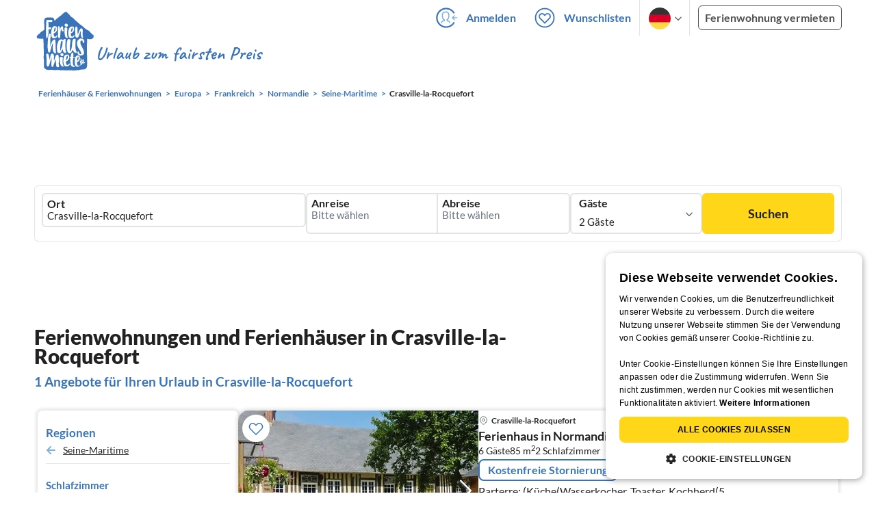

--- FILE ---
content_type: text/html; charset=utf-8
request_url: https://www.ferienhausmiete.de/ferienwohnung-ferienhaus-urlaub/crasville-la-rocquefort/r28603
body_size: 35952
content:
<!DOCTYPE html>
<html lang="de"
      class="group/pwa leading-normal lato box-border text-[16px] min-w-[300px] overflow-x-hidden">
<head>
    <link rel="dns-prefetch" href="//static.ferienhausmiete.de">
    <link rel="dns-prefetch" href="//www.google-analytics.com">
            <!--PWA start-->
<!-- Android  -->
<meta name="theme-color" content="#ffffff">
<meta name="mobile-web-app-capable" content="yes">

<!-- iOS -->
<meta name="apple-mobile-web-app-title" content="Ferienhausmiete">
<meta name="apple-mobile-web-app-capable" content="yes">
<meta name="apple-mobile-web-app-status-bar-style" content="default">

<!-- iOS Smart App Banner -->
<meta name="apple-itunes-app" content="app-id=6475052679, app-argument=https://www.ferienhausmiete.de/ferienwohnung-ferienhaus-urlaub/crasville-la-rocquefort/r28603">

<!-- Windows -->
<meta name="msapplication-navbutton-color" content="#3973b9">
<meta name="msapplication-TileColor" content="#3973b9">
<meta name="msapplication-TileImage" content="/pwa/icons/icon-144x144.png">

<!-- Pinned Sites  -->
<meta name="application-name" content="Ferienhausmiete">
<meta name="msapplication-tooltip" content="Ferienhäuser & Ferienwohnungen günstig von privat mieten">
<meta name="msapplication-starturl" content="/">

<!-- Tap highlighting  -->
<meta name="msapplication-tap-highlight" content="no">

<!-- UC Mobile Browser  -->
<meta name="full-screen" content="yes">
<meta name="browsermode" content="application">

<!-- Disable night mode for this page  -->
<meta name="nightmode" content="disable">

<!-- Layout mode -->
<meta name="layoutmode" content="standard">

<!-- imagemode - show image even in text only mode  -->
<meta name="imagemode" content="force">

<!-- Orientation  -->
<meta name="screen-orientation" content="portrait">
<link rel="manifest" href="/manifest.json">
<!--PWA end-->

<script>
    if (typeof navigator.serviceWorker !== 'undefined' && window.matchMedia('(display-mode: standalone)').matches) {
        navigator.serviceWorker.register('/OneSignalSDKWorker.js')
    }
</script>


<!--OneSignal logic-->
<script src="https://cdn.onesignal.com/sdks/web/v16/OneSignalSDK.page.js" defer></script>
<script>
    window.OneSignalDeferred = window.OneSignalDeferred || [];
    OneSignalDeferred.push(async function(OneSignal) {
        await OneSignal.init({
            appId: "78f4a2b8-b690-4f52-8c37-4af2fdb9c7db",
            autoResubscribe: true,
        });
        if (OneSignal.User && OneSignal.User.PushSubscription.optedIn) {
            if (OneSignal.User.PushSubscription.id && OneSignal.User.PushSubscription.id != undefined) {
                document.cookie = `onesignal_subscription_id=${OneSignal.User.PushSubscription.id}; path=/; expires=Thu, 31 Dec 2099 23:59:59 GMT;`;
            } else {
                document.cookie = `onesignal_subscription_id=; path=/; expires=Thu, 31 Dec 2000 23:59:59 UTC;`;
            }
            if (OneSignal.User.onesignalId && OneSignal.User.onesignalId != undefined) {
                document.cookie = `onesignal_onesignal_id=${OneSignal.User.onesignalId}; path=/; expires=Thu, 31 Dec 2099 23:59:59 GMT;`;
            } else {
                document.cookie = `onesignal_onesignal_id=; path=/; expires=Thu, 31 Dec 2000 23:59:59 UTC;`;
            }
            if (OneSignal.User.PushSubscription.optedIn) {
                            }
        }
    });
</script>

<script>
    // Subscribe button logic moved here to run globally via OneSignalDeferred
    document.addEventListener('DOMContentLoaded', function() {
        window.OneSignalDeferred = window.OneSignalDeferred || [];
        OneSignalDeferred.push(function(OneSignal) {
            var pushSubscribe = document.getElementById('push-subscribe');
            var btn = document.getElementById('push-subscribe-button');
            var pushUnsubscribe = document.getElementById('push-unsubscribe');
            var unbtn = document.getElementById('push-unsubscribe-button');
            if (!btn && !unbtn) { return; }

            function updateState() {
                try {
                    var isOptedIn = !!(OneSignal.User && OneSignal.User.PushSubscription && OneSignal.User.PushSubscription.optedIn);
                    console.log("isOptedIn", isOptedIn);
                    console.log("pushSubscribe", pushSubscribe)
                    console.log("pushUnsubscribe", pushUnsubscribe)
                    if (pushSubscribe) {
                        pushSubscribe.style.display = isOptedIn ? 'none' : 'block';
                    }
                    if (pushUnsubscribe) {
                        pushUnsubscribe.style.display = isOptedIn ? 'block' : 'none';
                    }
                } catch (e) {
                    console.error(e);
                }
            }

            updateState();

            if (btn) btn.addEventListener('click', async function() {
                try {
                    var userId = btn.getAttribute('data-user-id') ? String(btn.getAttribute('data-user-id')) : '';
                    if (OneSignal.Notifications && OneSignal.Notifications.requestPermission) {
                        console.log("Before requestPermission", OneSignal.Notifications)
                        await OneSignal.Notifications.requestPermission();
                        console.log("After requestPermission", OneSignal.Notifications)
                    } else if (OneSignal.Slidedown && OneSignal.Slidedown.promptPush) {
                        console.log("Before promptPush", OneSignal.Slidedown);
                        await OneSignal.Slidedown.promptPush();
                        console.log("After promptPush", OneSignal.Slidedown);
                    }

                    var sub = (OneSignal.User && OneSignal.User.PushSubscription) ? OneSignal.User.PushSubscription : null;
                    console.log("sub", sub);
                    if (sub && sub.optedIn) {
                        if (sub.id) {
                            document.cookie = 'onesignal_subscription_id=' + sub.id + '; path=/; expires=Thu, 31 Dec 2099 23:59:59 GMT;';
                        } else {
                            document.cookie = 'onesignal_subscription_id=; path=/; expires=Thu, 31 Dec 2000 23:59:59 UTC;';
                        }
                        console.log("OneSignal.User", OneSignal.User);
                        if (OneSignal.User && OneSignal.User.onesignalId) {
                            document.cookie = 'onesignal_onesignal_id=' + OneSignal.User.onesignalId + '; path=/; expires=Thu, 31 Dec 2099 23:59:59 GMT;';
                        } else {
                            document.cookie = 'onesignal_onesignal_id=; path=/; expires=Thu, 31 Dec 2000 23:59:59 UTC;';
                        }
                        console.log("userId", userId)
                        if (userId) {
                            await OneSignal.login(userId);
                            document.cookie = 'onesignal_external_id=' + userId + '; path=/; expires=Thu, 31 Dec 2099 23:59:59 GMT;';
                        }
                        updateState();
                    }
                } catch (e) {
                    console.error('OneSignal subscribe error', e);
                }
            });

            if (unbtn) unbtn.addEventListener('click', async function() {
                try {
                    // Capture current subscription id BEFORE opting out
                    var currentSubId = '';
                    try {
                        currentSubId = (OneSignal.User && OneSignal.User.PushSubscription && OneSignal.User.PushSubscription.id)
                            ? String(OneSignal.User.PushSubscription.id) : '';
                        if (!currentSubId) {
                            var m = document.cookie.match(/(?:^|;)\\s*onesignal_subscription_id=([^;]+)/);
                            currentSubId = m && m[1] ? decodeURIComponent(m[1]) : '';
                        }
                    } catch (e) { /* noop */ }

                    if (OneSignal.User && OneSignal.User.PushSubscription && OneSignal.User.PushSubscription.optOut) {
                        console.log("Before OneSignal.User.PushSubscription.optOut()", OneSignal.User)
                        await OneSignal.User.PushSubscription.optOut();
                        console.log("After OneSignal.User.PushSubscription.optOut()", OneSignal.User)
                    }

                    // After successful opt-out, remove server-side record
                    if (currentSubId) {
                        try {
                            await fetch('/api/v3/push/subscriptions/' + encodeURIComponent(currentSubId), {
                                method: 'DELETE',
                                credentials: 'same-origin',
                                headers: { 'Accept': 'application/json' }
                            });
                        } catch (e) {
                            console.error('Failed to delete subscription on server', e);
                        }
                    }
                    // Clear cookies
                    document.cookie = 'onesignal_subscription_id=; path=/; expires=Thu, 31 Dec 2000 23:59:59 UTC;';
                    document.cookie = 'onesignal_onesignal_id=; path=/; expires=Thu, 31 Dec 2000 23:59:59 UTC;';
                    document.cookie = 'onesignal_external_id=; path=/; expires=Thu, 31 Dec 2000 23:59:59 UTC;';
                    if (OneSignal.logout) {
                        try { await OneSignal.logout(); } catch (e) {}
                    }
                    updateState();
                } catch (e) {
                    console.error('OneSignal unsubscribe error', e);
                }
            });
        });
    });
</script>
        <link rel="preload" as="style" href="https://www.ferienhausmiete.de/build/assets/tailwind.be20d56c.css" /><link rel="stylesheet" href="https://www.ferienhausmiete.de/build/assets/tailwind.be20d56c.css" />    <meta http-equiv="content-type" content="text/html; charset=UTF-8">

<meta http-equiv="content-language" content="de">
<meta name="description" content=" Ferienhäuser &amp; Ferienwohnungen in Crasville-la-Rocquefort für Ihren Urlaub ✔️ Provisionsfrei und günstig von privat mieten. ✔️ Jetzt buchen!">
<meta name="keywords" content="Crasville-la-Rocquefort, Ferienhaus, Ferienwohnung, Ferienhäuser, Ferienwohnungen, Urlaub, privat, günstig, Fewo, buchen, mieten, vermieten, ">
<meta name="author" content="Ferienhausmiete.de"/>

<meta name="x-fhm-datepicker-max-years-ahead" content="2">
<meta name="x-fhm-datepicker-max-date" content="2028-01-21">

    <meta name="robots" content="index,follow"/>

        <meta itemprop="name" content="Ferienhäuser &amp; Ferienwohnungen in Crasville-la-Rocquefort mieten" />
        <meta itemprop="description" content="Ferienhäuser &amp; Ferienwohnungen in Crasville-la-Rocquefort für Ihren Urlaub ✔️ Provisionsfrei und günstig von privat mieten. ✔️ Jetzt buchen!" />
        <meta itemprop="image" content="https://static.ferienhausmiete.de/pictures/162940/bilder_klein/162940_40000530434361.jpg" />
        <meta property="og:type" content="website" />
        <meta property="og:title" content="Ferienhäuser &amp; Ferienwohnungen in Crasville-la-Rocquefort mieten" />
        <meta property="og:description" content="Ferienhäuser &amp; Ferienwohnungen in Crasville-la-Rocquefort für Ihren Urlaub ✔️ Provisionsfrei und günstig von privat mieten. ✔️ Jetzt buchen!" />
        <meta property="og:url" content="https://www.ferienhausmiete.de/ferienwohnung-ferienhaus-urlaub/crasville-la-rocquefort/r28603" />
        <meta property="og:image" content="https://static.ferienhausmiete.de/pictures/162940/bilder_klein/162940_40000530434361.jpg" />
        <meta name="twitter:card" content="summary">
        <meta name="twitter:title" content="Ferienhäuser &amp; Ferienwohnungen in Crasville-la-Rocquefort mieten">
        <meta name="twitter:description" content="Ferienhäuser &amp; Ferienwohnungen in Crasville-la-Rocquefort für Ihren Urlaub ✔️ Provisionsfrei und günstig von privat mieten. ✔️ Jetzt buchen!">
        <meta name="twitter:url" content="https://www.ferienhausmiete.de/ferienwohnung-ferienhaus-urlaub/crasville-la-rocquefort/r28603">
        <meta name="twitter:image" content="https://static.ferienhausmiete.de/pictures/162940/bilder_klein/162940_40000530434361.jpg">
    

    <meta name="viewport" content="width=device-width, initial-scale=1, maximum-scale=5.0, user-scalable=yes"/>


    
    
            <link rel="canonical" href="https://www.ferienhausmiete.de/ferienwohnung-ferienhaus-urlaub/crasville-la-rocquefort/r28603">
    

    <link rel="alternate" hreflang="de" href="https://www.ferienhausmiete.de/ferienwohnung-ferienhaus-urlaub/crasville-la-rocquefort/r28603">
                        <link rel="alternate" hreflang="en" href="https://www.tourist-paradise.com/vacation-rentals/crasville-la-rocquefort/r28603">
                        <link rel="alternate" hreflang="fr" href="https://www.resido.fr/location-vacances-saisonniere/crasville-la-rocquefort/r28603">
                        <link rel="alternate" hreflang="pl" href="https://www.domy-letniskowe.com/apartamenty-domki-kwatery/crasville-la-rocquefort/r28603">
                        <link rel="alternate" hreflang="it" href="https://www.resido.it/casa-vacanza-appartamento/crasville-la-rocquefort/r28603">
                        <link rel="alternate" hreflang="es" href="https://www.resido.es/casa-vacaciones-apartamento/crasville-la-rocquefort/r28603">
                        <link rel="alternate" hreflang="nl" href="https://www.vakantiehuisnu.nl/appartement-vakantiehuis/crasville-la-rocquefort/r28603">
                        <link rel="alternate" hreflang="hr" href="https://www.resido.hr/apartman-kuca-za-odmor/crasville-la-rocquefort/r28603">
    
    
    <link rel="alternate" hreflang="x-default" href="https://www.ferienhausmiete.de/ferienwohnung-ferienhaus-urlaub/crasville-la-rocquefort/r28603">

<title>Ferienhäuser &amp; Ferienwohnungen in Crasville-la-Rocquefort mieten</title>

<link rel="shortcut icon" type="image/x-icon" href="/favicon.ico"/>
<link rel="apple-touch-icon" href="/images/apple-touch-icon.png" />
<link rel="apple-touch-icon" sizes="57x57" href="/images/apple-touch-icon-57x57.png" />
<link rel="apple-touch-icon" sizes="72x72" href="/images/apple-touch-icon-72x72.png" />
<link rel="apple-touch-icon" sizes="76x76" href="/images/apple-touch-icon-76x76.png" />
<link rel="apple-touch-icon" sizes="114x114" href="/images/apple-touch-icon-114x114.png" />
<link rel="apple-touch-icon" sizes="120x120" href="/images/apple-touch-icon-120x120.png" />
<link rel="apple-touch-icon" sizes="144x144" href="/images/apple-touch-icon-144x144.png" />
<link rel="apple-touch-icon" sizes="152x152" href="/images/apple-touch-icon-152x152.png" />
<link rel="apple-touch-icon" sizes="180x180" href="/images/apple-touch-icon-180x180.png" />

            <script type="application/ld+json">
    {"@context":"https:\/\/schema.org","@type":"Organization","contactPoint":{"@type":"ContactPoint","telephone":"+49 30 609 891 44","contactType":"customer service"},"additionalType":"WebSite","url":"https:\/\/www.ferienhausmiete.de","logo":"https:\/\/ferienhausmiete.de\/images\/logo.png","name":"Ferienhausmiete.de","sameAs":["https:\/\/www.facebook.com\/ferienhausmiete.de","https:\/\/twitter.com\/ferienhausmiete","https:\/\/www.instagram.com\/ferienhausmiete.de","https:\/\/www.pinterest.de\/ferienhausmiete\/",null,null],"subOrganization":[{"@id":"https:\/\/www.tourist-paradise.com"},{"@id":"https:\/\/www.resido.fr"},{"@id":"https:\/\/www.domy-letniskowe.com"},{"@id":"https:\/\/www.resido.it"},{"@id":"https:\/\/www.resido.es"},{"@id":"https:\/\/www.vakantiehuisnu.nl"},{"@id":"https:\/\/www.resido.hr"}]}</script>        <script type="application/ld+json">
    {"@context":"https:\/\/schema.org","@type":"Product","name":"Ferienh\u00e4user \u0026 Ferienwohnungen in Crasville-la-Rocquefort","brand":{"@type":"Organization","name":"Ferienhausmiete"},"offers":{"@type":"AggregateOffer","priceCurrency":"EUR","lowPrice":66,"highPrice":111,"offerCount":1},"aggregateRating":{"type":"AggregateRating","ratingValue":4.4,"reviewCount":10}}</script>
    
    <link rel="preload" as="style" href="https://www.ferienhausmiete.de/build/assets/custom_checkbox2.c15db1ce.css" /><link rel="preload" as="style" href="https://www.ferienhausmiete.de/build/assets/mouseover-info2.8464df32.css" /><link rel="preload" as="style" href="https://www.ferienhausmiete.de/build/assets/landing-elements-steps.ba01ecf6.css" /><link rel="stylesheet" href="https://www.ferienhausmiete.de/build/assets/custom_checkbox2.c15db1ce.css" /><link rel="stylesheet" href="https://www.ferienhausmiete.de/build/assets/mouseover-info2.8464df32.css" /><link rel="stylesheet" href="https://www.ferienhausmiete.de/build/assets/landing-elements-steps.ba01ecf6.css" />            <link rel="preload" as="style" href="https://www.ferienhausmiete.de/build/assets/landing-elements-steps.ba01ecf6.css" /><link rel="stylesheet" href="https://www.ferienhausmiete.de/build/assets/landing-elements-steps.ba01ecf6.css" />    
    <script type="text/javascript">
        //TODO: migrate to build
        load_resource=function(e){let r=e.src||e.href,o=!1;if(load_resource.resources=[],load_resource.index=-1,load_resource.loading=!1,load_resource.next=function(){if(load_resource.loading)return;load_resource.loading=!0;let s=load_resource.resources[++load_resource.index],c=document.getElementsByTagName("head")[0];if(c.childNodes.forEach(function(e){e.href&&!o&&e.href.indexOf(r)>=0&&(o=!0),e.src&&!o&&e.src.indexOf(r)>=0&&(o=!0)}),!o){let r="";if("css"===e.role){for(var l in r=document.createElement("link"),e)"role"!==l&&"src"!==l&&r.setAttribute(l,e[l]);r.type=r.type||"text/css",r.rel=r.rel||"stylesheet",r.href=s.src}else{for(var l in r=document.createElement("script"),e)"role"!==l&&r.setAttribute(l,e[l]);r.defer=r.defer||!0,r.src=s.src}r.onload=(()=>{load_resource.loading=!1,void 0===load_resource.resources&&(load_resource.resources=[]),load_resource.index<load_resource.resources.length-1&&load_resource.next(),s.resolve()}),c.appendChild(r)}},r&&!o){for(var s=0;s<load_resource.resources.length;s++)if(load_resource.resources[s].src==r)return load_resource.resources[s].promise;let e={src:r};e.promise=new Promise(r=>{e.resolve=r}),load_resource.resources.push(e),load_resource.next()}return load_resource.resources[load_resource.resources.length-1].promise};

        function lazyLoadCss(resource) {
            [resource].forEach(load_resource);
        }

            </script>

    <script defer type='text/javascript' charset='UTF-8' src='/external/cookie-consent/de.js?ver=4709'></script>
    <link rel="modulepreload" as="script" href="https://www.ferienhausmiete.de/build/assets/pwa.025410b4.js" /><script type="module" src="https://www.ferienhausmiete.de/build/assets/pwa.025410b4.js"></script>
    <link rel="modulepreload" as="script" href="https://www.ferienhausmiete.de/build/assets/searchpage-autoload.c2f1d397.js" /><link rel="modulepreload" as="script" href="https://www.ferienhausmiete.de/build/assets/jquery.ff1e67ea.js" /><link rel="modulepreload" as="script" href="https://www.ferienhausmiete.de/build/assets/common.a447b99e.js" /><link rel="modulepreload" as="script" href="https://www.ferienhausmiete.de/build/assets/lazy-image.8fc7e2a9.js" /><link rel="modulepreload" as="script" href="https://www.ferienhausmiete.de/build/assets/go-to-url.c3dfb49c.js" /><link rel="modulepreload" as="script" href="https://www.ferienhausmiete.de/build/assets/autocomplete.202c9b51.js" /><link rel="modulepreload" as="script" href="https://www.ferienhausmiete.de/build/assets/_commonjsHelpers.7cb7c728.js" /><link rel="modulepreload" as="script" href="https://www.ferienhausmiete.de/build/assets/jquery-ui.a7b294c9.js" /><script type="module" src="https://www.ferienhausmiete.de/build/assets/searchpage-autoload.c2f1d397.js"></script>    
        <script>
        window.TRANSLATIONS = Object.assign((window.TRANSLATIONS || {}), JSON.parse('{\u0022dear_customer\u0022:\u0022Lieber Besucher,\u0022,\u0022no_accommodations_found\u0022:\u0022Leider wurden keine Unterk\\u00fcnfte zu dieser Anfrage gefunden!\u0022,\u0022what_to_do\u0022:\u0022Was k\\u00f6nnen Sie tun:\u0022,\u0022error_011\u0022:\u0022\\u003Cul class=\\u0022list\\u0022\\u003E\\u003Cli class=\\u0022is-hidden-touch\\u0022\\u003E\\u003Cp\\u003EL\\u00f6schen Sie alle Filter (Klicken Sie links auf \\u0022Filter zur\\u00fccksetzen\\u0022)\\u003C\\\/p\\u003E\\u003C\\\/li\\u003E\\u003Cli\\u003E\\u003Cp\\u003E\\u00dcberpr\\u00fcfen Sie die Schreibweise der W\\u00f6rter\\u003C\\\/p\\u003E\\u003C\\\/li\\u003E\\u003Cli\\u003E\\u003Cp\\u003EVersuchen Sie andere Suchbegriffe\\u003C\\\/p\\u003E\\u003C\\\/li\\u003E\\u003Cli\\u003E\\u003Cp\\u003EVersuchen Sie allgemeinere Suchbegriffe\\u003C\\\/p\\u003E\\u003C\\\/li\\u003E\\u003C\\\/ul\\u003E\u0022,\u0022clear_filters\u0022:\u0022alle Filter l\\u00f6schen\u0022}') );
    </script>



<script>

    if (typeof funcGtm == 'undefined') {
        dataLayer = [{}];
        gtmCode = 'GTM-N2VT8CH';

        <!-- Google Tag Manager -->
        var funcGtm = function () {
            (function (w, d, s, l, i) {
                w[l] = w[l] || [];
                w[l].push({'gtm.start': new Date().getTime(), event: 'gtm.js'});
                var f = d.getElementsByTagName(s)[0], j = d.createElement(s),
                    dl = l != 'dataLayer' ? '&l=' + l : '';
                j.async = true;
                j.src = 'https://www.googletagmanager.com/gtm.js?id=' + i + dl;
                f.parentNode.insertBefore(j, f);
            })(window, document, 'script', 'dataLayer', gtmCode);
        }
    }

    function runGtmUntilCookieIsSet(func, interval = 1000) {
        const checkIntervalGtm = setInterval(() => {
            let allowedGtm = !!document.cookie.split('; ').find(row => row.startsWith('CookieScriptConsent=') && JSON.parse(decodeURIComponent(row.split('=')[1])).categories?.includes('performance'));
            if (allowedGtm) {
                clearInterval(checkIntervalGtm); // Stop checking
                func();
            }
        }, interval); // Check every `interval` milliseconds
    }

    runGtmUntilCookieIsSet(funcGtm);

</script>


    <script>
        if (typeof funcMautic == 'undefined') {
            var funcMautic = function () {
                (function (w, d, t, u, n, a, m) {
                    w['MauticTrackingObject'] = n;
                    w[n] = w[n] || function () {
                        (w[n].q = w[n].q || []).push(arguments)
                    }, a = d.createElement(t),
                        m = d.getElementsByTagName(t)[0];
                    a.async = 1;
                    a.src = u;
                    m.parentNode.insertBefore(a, m)
                })(window, document, 'script', 'https://m.ferienhausmiete.de/mtc.js', 'mt');

                mt('send', 'pageview');
            }
        }

        function runMauticUntilCookieIsSet(func, interval = 1000) {
            const checkIntervalMautic = setInterval(() => {
                let allowedMautic = !!document.cookie.split('; ').find(row => row.startsWith('CookieScriptConsent=') && JSON.parse(decodeURIComponent(row.split('=')[1])).categories?.includes('functionality'));
                if (allowedMautic) {
                    clearInterval(checkIntervalMautic); // Stop checking
                    func();
                }
            }, interval); // Check every `interval` milliseconds
        }

        runMauticUntilCookieIsSet(funcMautic);
    </script>

            <link rel="preload" as="style" href="https://www.ferienhausmiete.de/build/assets/select-person-tailwind.a03861ee.css" /><link rel="stylesheet" href="https://www.ferienhausmiete.de/build/assets/select-person-tailwind.a03861ee.css" />                <link rel="preload" as="style" href="https://www.ferienhausmiete.de/build/assets/ui_menu.cbf4db42.css" /><link rel="preload" as="style" href="https://www.ferienhausmiete.de/build/assets/jquery.daterangepicker-tailwind.777be459.css" /><link rel="stylesheet" href="https://www.ferienhausmiete.de/build/assets/ui_menu.cbf4db42.css" /><link rel="stylesheet" href="https://www.ferienhausmiete.de/build/assets/jquery.daterangepicker-tailwind.777be459.css" />                <link rel="preload" as="style" href="https://www.ferienhausmiete.de/build/assets/swiper-basic.25273496.css" /><link rel="stylesheet" href="https://www.ferienhausmiete.de/build/assets/swiper-basic.25273496.css" />            <link rel="preload" as="style" href="https://www.ferienhausmiete.de/build/assets/search-top-image-sticky-search.59393f53.css" /><link rel="stylesheet" href="https://www.ferienhausmiete.de/build/assets/search-top-image-sticky-search.59393f53.css" />                <link rel="preload" as="style" href="https://www.ferienhausmiete.de/build/assets/swiper-basic.25273496.css" /><link rel="stylesheet" href="https://www.ferienhausmiete.de/build/assets/swiper-basic.25273496.css" />                    <link rel="preload" as="style" href="https://www.ferienhausmiete.de/build/assets/swiper-basic.25273496.css" /><link rel="stylesheet" href="https://www.ferienhausmiete.de/build/assets/swiper-basic.25273496.css" />                                                <link rel="preload" as="style" href="https://www.ferienhausmiete.de/build/assets/price-slider.b29ee152.css" /><link rel="stylesheet" href="https://www.ferienhausmiete.de/build/assets/price-slider.b29ee152.css" />                                            <link rel="preload" as="style" href="https://www.ferienhausmiete.de/build/assets/bedroom-captions.2c7fc030.css" /><link rel="stylesheet" href="https://www.ferienhausmiete.de/build/assets/bedroom-captions.2c7fc030.css" />                    <link rel="preload" as="style" href="https://www.ferienhausmiete.de/build/assets/sustainability.9dc8af4c.css" /><link rel="stylesheet" href="https://www.ferienhausmiete.de/build/assets/sustainability.9dc8af4c.css" />            </head>
<body class="de   card-version group/landing page-template-list               m-0 p-0 leading-[inherit] text-fhm-grey-22 text-[1em] font-normal"
      id="tailwind">

    
    <script type="text/javascript">
        //TODO: migrate to build
    (function() {
      var hasWebP = false;
      var img = new Image();
      img.onload = function() {
        hasWebP = !!(img.height > 0 && img.width > 0);
        if ( hasWebP ) {
            try {
                document.body.classList.add("has-webp");
            } catch(err) {
                document.body.classList.add("has-no-webp");
            }
        } else {
            document.body.classList.add("has-no-webp");
        }
      };
      img.onerror = function() {
        hasWebP = false;
        document.body.classList.add("has-no-webp");
      };
      img.src = '[data-uri]';
    })();
    </script>

    
                            <header class="header relative lg:px-[40px] bg-white border border-b-fhm-grey-e3 lg:border-0">
    <nav class="navbar container flex items-stretch relative z-[200] lg:z-30 min-h-[3.25rem] bg-white lg:bg-transparent">
        <div class="navbar-brand relative z-10 flex flex-auto items-stretch shrink-0 min-h-[3.25rem] lg:hidden">
            <a class="logo-link" href="https://www.ferienhausmiete.de" title="Ferienwohnungen &amp;amp; Ferienhäuser direkt von privat mieten oder vermieten">
                <img src="/images/rebranding/logos/logo_de_mobile.svg"
                     class="block max-w-[100%] w-auto h-[46px] px-[12px] mt-[3px]"
                     alt="Ferienwohnungen &amp;amp; Ferienhäuser direkt von privat mieten oder vermieten"
                     width="67"
                     height="46"
                >
            </a>
            <div class="mobile-right-menu flex items-center ml-auto">

                
                                    <span data-url="L2Zhdm9yaXRlbi5waHA="
                          data-component="go-to-url"
                          title="Wunschlisten"
                          class="px-0"
                    >
                        <img
    src="/images/svg_icons/favorites/header-empty.svg"
    alt="favorite icon"
    width="36"
    height="36"
    class="mr-[10px] header-favorite-empty size-[36px]"
>
<img
    src="/images/svg_icons/favorites/header-full.svg"
    alt="favorite icon"
    width="36"
    height="36"
    class="mr-[10px] header-favorite-full size-[36px] hidden is-hidden"
>
                    </span>
                                            <a href="https://www.ferienhausmiete.de/login.php"
                           title="Ferienhausmiete.de - Login"
                           class="px-0 h-[52px] text-fhm-blue flex items-center fhm-svg-before _037-icon-login-logout"
                        ></a>
                                    
                <div class="navbar-item-languages group navbar-item hidden px-0 lato-b cursor-pointer text-fhm-blue h-[52px] relative">
                    <div class="language-select w-[74px] h-[52px] border-x border-fhm-grey-e3 fhm-svg-after chevron-down-black group-hover:border-x-transparent after:absolute after:top-5 after:left-10">
                        <ul class="overflow-hidden bg-white border border-transparent pt-2.5 group-hover:border-x-fhm-grey-e3 group-hover:border-b-fhm-grey-e3 submenu">
                        <li class="submenu-item fhm-pl-12 pl-[12px] mb-0 h-0 duration-300 group-hover:h-8 group-hover:mb-3 relative h-8 z-10 active-language">
                <img src="/images/svg_icons/flags/de.svg" alt="Ferienhäuser & Ferienwohnungen" title="Ferienhäuser & Ferienwohnungen" height="32" width="32">
            </li>
                                <li class="submenu-item fhm-pl-12 pl-[12px] mb-0 h-0 duration-300 group-hover:h-8 group-hover:mb-3">
                <a href="https://www.tourist-paradise.com/vacation-rentals/crasville-la-rocquefort/r28603">
                  <img src="/images/svg_icons/flags/en.svg" alt="Holiday Homes &amp; Holiday Apartments" title="Holiday Homes &amp; Holiday Apartments" height="32" width="32">
                </a>
            </li>
                                <li class="submenu-item fhm-pl-12 pl-[12px] mb-0 h-0 duration-300 group-hover:h-8 group-hover:mb-3">
                <a href="https://www.resido.fr/location-vacances-saisonniere/crasville-la-rocquefort/r28603">
                  <img src="/images/svg_icons/flags/fr.svg" alt="Maisons &amp; appartements de vacances" title="Maisons &amp; appartements de vacances" height="32" width="32">
                </a>
            </li>
                                <li class="submenu-item fhm-pl-12 pl-[12px] mb-0 h-0 duration-300 group-hover:h-8 group-hover:mb-3">
                <a href="https://www.domy-letniskowe.com/apartamenty-domki-kwatery/crasville-la-rocquefort/r28603">
                  <img src="/images/svg_icons/flags/pl.svg" alt="Domy i apartamenty wakacyjne" title="Domy i apartamenty wakacyjne" height="32" width="32">
                </a>
            </li>
                                <li class="submenu-item fhm-pl-12 pl-[12px] mb-0 h-0 duration-300 group-hover:h-8 group-hover:mb-3">
                <a href="https://www.resido.it/casa-vacanza-appartamento/crasville-la-rocquefort/r28603">
                  <img src="/images/svg_icons/flags/it.svg" alt="Case vacanza e appartamenti" title="Case vacanza e appartamenti" height="32" width="32">
                </a>
            </li>
                                <li class="submenu-item fhm-pl-12 pl-[12px] mb-0 h-0 duration-300 group-hover:h-8 group-hover:mb-3">
                <a href="https://www.resido.es/casa-vacaciones-apartamento/crasville-la-rocquefort/r28603">
                  <img src="/images/svg_icons/flags/es.svg" alt="Casas de Vacaciones y Apartamentos" title="Casas de Vacaciones y Apartamentos" height="32" width="32">
                </a>
            </li>
                                <li class="submenu-item fhm-pl-12 pl-[12px] mb-0 h-0 duration-300 group-hover:h-8 group-hover:mb-3">
                <a href="https://www.vakantiehuisnu.nl/appartement-vakantiehuis/crasville-la-rocquefort/r28603">
                  <img src="/images/svg_icons/flags/nl.svg" alt="Vakantiehuizen en vakantieappartementen" title="Vakantiehuizen en vakantieappartementen" height="32" width="32">
                </a>
            </li>
                                <li class="submenu-item fhm-pl-12 pl-[12px] mb-0 h-0 duration-300 group-hover:h-8 group-hover:mb-3">
                <a href="https://www.resido.hr/apartman-kuca-za-odmor/crasville-la-rocquefort/r28603">
                  <img src="/images/svg_icons/flags/hr.svg" alt="kuće &amp; apartmani za odmor" title="kuće &amp; apartmani za odmor" height="32" width="32">
                </a>
            </li>
            </ul>                    </div>
                </div>
                
                <a role="button"
                   class="navbar-burger pr-[12px] h-[52px] text-[#3973b9] flex items-center justify-center grow-0 shrink-0 relative"
                   aria-label="menu"
                   aria-expanded="false"
                   data-target="navbarMenu"
                >
                    <img class="menu-open" src="/images/svg_icons/_143-menu-open.svg" alt="menu open icon" width="36" height="36">
                    <img class="menu-close hidden ml-3" src="/images/svg_icons/_142-menu-close.svg" alt="menu close icon" width="36" height="36">
                </a>
            </div>
        </div>
        <div id="navbarMenu"
             class="navbar-menu hidden cus-navbar absolute w-[100%] top-[52px] lg:top-0 lg:flex p-0 shadow-lg lg:shadow-none bg-white lg:bg-transparent"
        >
            <div class="navbar-start lg:hidden">
                                    <hr>
                    <span data-url="L2Zhdm9yaXRlbi5waHA=" data-component="go-to-url"
                          title="Wunschlisten"
                          class="navbar-item favorite fhm-svg-before _122-icon-favourite-add-small"
                    >
                        <strong>Wunschlisten</strong>
                        <span class="counter left-9 !hidden">0</span>
                    </span>
                                        <hr>
                                                                <a href="https://www.ferienhausmiete.de/blog" title="Reisemagazin"
                           class="navbar-item fhm-svg-before _041-icon-magazine"
                        >
                            <strong>Reisemagazin</strong>
                        </a>
                        <hr>
                                                            
                                            <a href="https://www.ferienhausmiete.de/l/ferienwohnung-vermieten/"
                           title="Ferienwohnung vermieten"
                           class="navbar-item fhm-svg-before _033-icon-letting"
                        >
                            <strong> Ferienwohnung vermieten</strong>
                        </a>
                        <hr>
                                                                        <a href="https://www.ferienhausmiete.de/login.php" title="Login"
                       class="navbar-item fhm-svg-before _037-icon-login-logout-24"
                    >
                        <strong>Login</strong>
                    </a>
                            </div>

            <div class="navbar-end hidden lg:flex lg:justify-end lg:ml-auto align-center bg-transparent">
                                                            <a href="https://www.ferienhausmiete.de/login.php"
                           title="Ferienhausmiete.de - Anmelden"
                           class="navbar-item px-[12px] py-[8px] lato-b cursor-pointer text-fhm-blue fhm-svg-before _037-icon-login"
                        >
                            Anmelden
                        </a>
                                        <div data-url="L2Zhdm9yaXRlbi5waHA=" data-component="go-to-url"
                         title="Wunschlisten"
                         class="navbar-item flex items-center px-[12px] py-[8px] lato-b cursor-pointer relative text-fhm-blue"
                    >
                        <img
    src="/images/svg_icons/favorites/header-empty.svg"
    alt="favorite icon"
    width="36"
    height="36"
    class="mr-[10px] header-favorite-empty size-[36px]"
>
<img
    src="/images/svg_icons/favorites/header-full.svg"
    alt="favorite icon"
    width="36"
    height="36"
    class="mr-[10px] header-favorite-full size-[36px] hidden is-hidden"
>
                        Wunschlisten
                        <span class="counter left-8 !hidden">0</span>
                    </div>
                                <div class="navbar-item-languages group navbar-item lato-b cursor-pointer text-fhm-blue h-[52px] relative">
                    <div class="language-select w-[74px] h-[52px] border-x border-fhm-grey-e3 fhm-svg-after chevron-down-black group-hover:border-x-transparent after:absolute after:top-5 after:left-10">
                        <ul class="overflow-hidden bg-white border border-transparent pt-2.5 group-hover:border-x-fhm-grey-e3 group-hover:border-b-fhm-grey-e3 submenu">
                        <li class="submenu-item fhm-pl-12 pl-[12px] mb-0 h-0 duration-300 group-hover:h-8 group-hover:mb-3 relative h-8 z-10 active-language">
                <img src="/images/svg_icons/flags/de.svg" alt="Ferienhäuser & Ferienwohnungen" title="Ferienhäuser & Ferienwohnungen" height="32" width="32">
            </li>
                                <li class="submenu-item fhm-pl-12 pl-[12px] mb-0 h-0 duration-300 group-hover:h-8 group-hover:mb-3">
                <a href="https://www.tourist-paradise.com/vacation-rentals/crasville-la-rocquefort/r28603">
                  <img src="/images/svg_icons/flags/en.svg" alt="Holiday Homes &amp; Holiday Apartments" title="Holiday Homes &amp; Holiday Apartments" height="32" width="32">
                </a>
            </li>
                                <li class="submenu-item fhm-pl-12 pl-[12px] mb-0 h-0 duration-300 group-hover:h-8 group-hover:mb-3">
                <a href="https://www.resido.fr/location-vacances-saisonniere/crasville-la-rocquefort/r28603">
                  <img src="/images/svg_icons/flags/fr.svg" alt="Maisons &amp; appartements de vacances" title="Maisons &amp; appartements de vacances" height="32" width="32">
                </a>
            </li>
                                <li class="submenu-item fhm-pl-12 pl-[12px] mb-0 h-0 duration-300 group-hover:h-8 group-hover:mb-3">
                <a href="https://www.domy-letniskowe.com/apartamenty-domki-kwatery/crasville-la-rocquefort/r28603">
                  <img src="/images/svg_icons/flags/pl.svg" alt="Domy i apartamenty wakacyjne" title="Domy i apartamenty wakacyjne" height="32" width="32">
                </a>
            </li>
                                <li class="submenu-item fhm-pl-12 pl-[12px] mb-0 h-0 duration-300 group-hover:h-8 group-hover:mb-3">
                <a href="https://www.resido.it/casa-vacanza-appartamento/crasville-la-rocquefort/r28603">
                  <img src="/images/svg_icons/flags/it.svg" alt="Case vacanza e appartamenti" title="Case vacanza e appartamenti" height="32" width="32">
                </a>
            </li>
                                <li class="submenu-item fhm-pl-12 pl-[12px] mb-0 h-0 duration-300 group-hover:h-8 group-hover:mb-3">
                <a href="https://www.resido.es/casa-vacaciones-apartamento/crasville-la-rocquefort/r28603">
                  <img src="/images/svg_icons/flags/es.svg" alt="Casas de Vacaciones y Apartamentos" title="Casas de Vacaciones y Apartamentos" height="32" width="32">
                </a>
            </li>
                                <li class="submenu-item fhm-pl-12 pl-[12px] mb-0 h-0 duration-300 group-hover:h-8 group-hover:mb-3">
                <a href="https://www.vakantiehuisnu.nl/appartement-vakantiehuis/crasville-la-rocquefort/r28603">
                  <img src="/images/svg_icons/flags/nl.svg" alt="Vakantiehuizen en vakantieappartementen" title="Vakantiehuizen en vakantieappartementen" height="32" width="32">
                </a>
            </li>
                                <li class="submenu-item fhm-pl-12 pl-[12px] mb-0 h-0 duration-300 group-hover:h-8 group-hover:mb-3">
                <a href="https://www.resido.hr/apartman-kuca-za-odmor/crasville-la-rocquefort/r28603">
                  <img src="/images/svg_icons/flags/hr.svg" alt="kuće &amp; apartmani za odmor" title="kuće &amp; apartmani za odmor" height="32" width="32">
                </a>
            </li>
            </ul>                    </div>
                </div>
            </div>


            <span class="navbar-item lato-b cursor-pointer h-[52px] pr-0 pl-[12px] py-[8px] hidden lg:flex">
                                    <a href="https://www.ferienhausmiete.de/l/ferienwohnung-vermieten/"
                       class="border border-fhm-grey-50 text-fhm-grey-50 hover:text-white hover:bg-fhm-grey-50 is-outlined min-h-[35px] rounded-md text-base px-[9px] py-[5px]"
                       title="Ferienwohnung vermieten"
                    >Ferienwohnung vermieten</a>
                            </span>
        </div>
    </nav>

    <div class="container hidden lg:block">
        <a href="https://www.ferienhausmiete.de" class="logo-link inline-block"
           title="Ferienwohnungen &amp;amp; Ferienhäuser direkt von privat mieten oder vermieten"
        >
            <img class="header__logo relative h-[92px] max-w-full w-auto -mt-[38px]" height="92" width="265"
                 src="/images/rebranding/logos/logo_de.svg"
                 alt="Ferienwohnungen &amp;amp; Ferienhäuser direkt von privat mieten oder vermieten"
            >
        </a>
    </div>

    </header>

    
                    
                <div class="breadcrumb-section bg-white hidden lg:block">
    <div class="container">
        <nav class="breadcrumb relative text-[12px] flex items-center whitespace-nowrap h-[50px]"
            aria-label="breadcrumbs"
        >
            <ul itemscope itemtype="https://schema.org/BreadcrumbList" class="flex flex-wrap items-start justify-start list-none">
                <li class="flex items-center">
                    <div>
                        <a href="https://www.ferienhausmiete.de" class="font-semibold px-[6px] flex items-center justify-center text-fhm-blue cursor-pointer">
                            <span>Ferienhäuser & Ferienwohnungen</span>
                        </a>
                    </div>
                </li>
                                                                                            <li itemprop="itemListElement" itemscope itemtype="https://schema.org/ListItem" class="flex items-center before:content-['>'] before:font-semibold before:text-fhm-blue">
                            <div>
                                                                    <a href="https://www.ferienhausmiete.de/ferienwohnung-ferienhaus-urlaub/europa/r1" title="Ferienhäuser &amp; Ferienwohnungen in Europa" itemprop="item" class="font-semibold px-[6px] flex items-center justify-center text-fhm-blue cursor-pointer">
                                        <span itemprop="name">Europa</span>
                                    </a>
                                                                <meta itemprop="position" content="1">
                            </div>
                        </li>
                                            <li itemprop="itemListElement" itemscope itemtype="https://schema.org/ListItem" class="flex items-center before:content-['>'] before:font-semibold before:text-fhm-blue">
                            <div>
                                                                    <a href="https://www.ferienhausmiete.de/ferienwohnung-ferienhaus-urlaub/frankreich/r14" title="Ferienhäuser &amp; Ferienwohnungen in Frankreich" itemprop="item" class="font-semibold px-[6px] flex items-center justify-center text-fhm-blue cursor-pointer">
                                        <span itemprop="name">Frankreich</span>
                                    </a>
                                                                <meta itemprop="position" content="2">
                            </div>
                        </li>
                                            <li itemprop="itemListElement" itemscope itemtype="https://schema.org/ListItem" class="flex items-center before:content-['>'] before:font-semibold before:text-fhm-blue">
                            <div>
                                                                    <a href="https://www.ferienhausmiete.de/ferienwohnung-ferienhaus-urlaub/normandie/r371" title="Ferienhäuser &amp; Ferienwohnungen in der Normandie" itemprop="item" class="font-semibold px-[6px] flex items-center justify-center text-fhm-blue cursor-pointer">
                                        <span itemprop="name">Normandie</span>
                                    </a>
                                                                <meta itemprop="position" content="3">
                            </div>
                        </li>
                                            <li itemprop="itemListElement" itemscope itemtype="https://schema.org/ListItem" class="flex items-center before:content-['>'] before:font-semibold before:text-fhm-blue">
                            <div>
                                                                    <a href="https://www.ferienhausmiete.de/ferienwohnung-ferienhaus-urlaub/seine-maritime/r4041" title="Ferienhäuser &amp; Ferienwohnungen in Seine-Maritime" itemprop="item" class="font-semibold px-[6px] flex items-center justify-center text-fhm-blue cursor-pointer">
                                        <span itemprop="name">Seine-Maritime</span>
                                    </a>
                                                                <meta itemprop="position" content="4">
                            </div>
                        </li>
                                            <li itemprop="itemListElement" itemscope itemtype="https://schema.org/ListItem" class="flex items-center before:content-['>'] before:font-semibold before:text-fhm-blue">
                            <div>
                                                                    <span class="lato-b pl-[5px]" itemprop="name">Crasville-la-Rocquefort</span>
                                                                <meta itemprop="position" content="5">
                            </div>
                        </li>
                                                </ul>
        </nav>
    </div>
</div>    <script type="text/javascript">
    window.TRANSLATIONS = Object.assign((window.TRANSLATIONS || {}), {"guest":"Gast","guests":"G\u00e4ste","haustier":"Haustiere"});
</script>
<div class="person-select-box absolute hidden overflow-hidden w-[300px] rounded-[6px] shadow-guests z-[10002] bg-white" data-page="searchpage">
    <div class="form-parent bg-white">
        <div class="select-box-header group-[.overflow-hidden]:hidden group/landing-[.page-template-list]:hidden flex md:hidden justify-between items-start font-normal mx-2.5 mb-2.5 mt-5 px-[10px]">
            <span class="popup-title block text-fhm-grey-22 text-[24px] lato-h leading-[1.2]">Gäste</span>
                            <span class="close-select-popup !block cursor-pointer fhm-svg _142-icon-menu-close"></span>
                    </div>
        <div class="select-box-content group/landing-[.page-template-list]:px-0 px-5 group-[.page-template-list]:py-0 py-2.5 md:p-5">
            <div class="option items-center flex justify-between mb-6">
                <div class="option-left">
                    <span class="option-name text-fhm-grey-22 lato-b block leading-snug">Erwachsene</span>
                    <span class="option-description text-fhm-grey-22 block leading-snug pt-1.5">Ab 18 Jahren</span>
                </div>
                <div class="option-right items-center flex">
                    <span class="count-button persons-count-button subtract-count"
                      data-connection="adult-count"
                      data-action="-">-</span>
                    <span id="adult-count" class="option-value block w-[36px] text-[18px] text-fhm-grey-22 text-center lato-b" data-name="pers_1">2</span>
                    <span class="count-button persons-count-button add-count" data-connection="adult-count" data-action="+">+</span>
                </div>
            </div>

                            <div class="option items-center flex justify-between mb-6">
                    <div class="option-left">
                        <span class="option-name text-fhm-grey-22 lato-b block leading-snug">Kinder</span>
                        <span class="option-description text-fhm-grey-22 block text-[14px] leading-snug pt-1.5">(0-17)</span>
                    </div>
                    <div class="option-right items-center flex">
                        <span class="count-button kid-count-button subtract-count disabled" data-connection="kid-count" data-action="-">-</span>
                        <span id="kid-count" class="option-value block w-[36px] text-[18px] text-fhm-grey-22 text-center lato-b" data-name="pers_1">0</span>
                        <span class="count-button kid-count-button add-count" data-connection="kid-count" data-action="+">+</span>
                    </div>
                </div>
            
                        
                <div class="option items-center flex justify-between">
                    <div class="option-left">
                        <span class="option-name text-fhm-grey-22 lato-b block leading-snug">Haustiere</span>
                    </div>
                    <div class="option-right items-center flex">
                        <span class="animal-toggle-label text-fhm-grey-22 cursor-pointer" data-value="false">Nein</span>
                        <label class="toggle-control mx-3">
                            <input id="animals" type="checkbox" >
                            <span class="control"></span>
                        </label>
                        <span class="animal-toggle-label text-fhm-grey-22 cursor-pointer" data-value="1">Ja</span>
                    </div>
                </div>
                        <div class="select-box-footer px-0">
                <div class="select-box-info pt-10 hidden">
                    Es werden nur Unterkünfte angezeigt, in denen Haustiere erlaubt sind.
                </div>
                                <div class="group-[.overflow-hidden]:block hidden select-box-buttons text-right">
                    <span class="apply-btn cursor-pointer underline">Schliessen</span>
                </div>
            </div>
        </div>
        <div class="popup-buttons group-[.overflow-hidden]:hidden group/landing-[.page-template-list]:hidden flex md:hidden px-5 pt-9">
            <div class="grow-0 pr-3">
                <button class="reset-persons white-button w-full">Löschen</button>
            </div>
            <div class="grow pl-3">
                <button class="close-button yellow-button w-full">Anwenden</button>
            </div>
        </div>
    </div>
</div>



<div class="top-image-start relative h-auto md:flex md:items-center py-2.5 px-5 lg:px-0 lg:h-[300px]">
    <div class="container">
        <div class="content p-0 min-h-[42px] md:min-h-[82px]  lg:py-[30px]">
            <div class="sticky-search bg-white border border-[#869EA140] rounded-[6px]">
                <div class="searchstart search-and-filter container w-full">
                    <div class="search-container md:flex py-2.5 px-2.5">
                                                <a href="https://www.ferienhausmiete.de" class="logo-link">
                            <img src="/images/rebranding/logos/logo_de_mobile.svg" class="float-left hidden pr-3" alt="Ferienhausmiete logo" title="https://www.ferienhausmiete.de">
                            <p class="seo-fake-block h-0 w-0 overflow-hidden block absolute">Ferienhausmiete logo</p>
                        </a>
                                                <form class="search-form md:w-full mb-0" method="GET"
      action="https://www.ferienhausmiete.de/ferienwohnung-ferienhaus-urlaub/crasville-la-rocquefort/r28603#oben"
      name="form" data-component="datepicker">
    <div id="fake-form" class="fake-form block md:hidden cursor-pointer bg-white">
        <div class="flex justify-between gap-2">
            <input id="destination" class="input leading-none w-full border-none p-0 min-h-[auto] text-fhm-grey"
                   placeholder="Reiseziel" readonly
                   value="Crasville-la-Rocquefort, 2 Gäste, Datum hinzufügen">
            <span class="fhm-svg _160-icon-search-black"></span>
        </div>
    </div>
    <div id="real-form" class="flex flex-col md:block fixed md:relative z-[500] md:z-0 top-0 left-0 overflow-auto w-full h-screen md:h-auto bg-white p-2.5 md:p-0 hidden md:flex flex-wrap md:flex-nowrap gap-y-2.5 md:gap-3 md:flex-row">
        <div class="form-header mx-2.5 pb-2.5 md:hidden">
            <span class="search-form-title h1 fhm-svg-before search-icon !inline-block">Suche</span>
            <span id="close-icon" class="fhm-svg _142-icon-menu-close-gray float-right cursor-pointer"></span>
        </div>

        <form class="search-form" method="GET" action="https://www.ferienhausmiete.de/ferienwohnung-ferienhaus-urlaub/crasville-la-rocquefort/r28603#oben" name="form" data-component="datepicker">
    <div class="region-name-input relative md:w-full">
        <div class="user-hint bg-fhm-grey text-white lato-b py-[15px] px-2.5 mb-2.5 rounded-md hidden">
            Bitte geben Sie Ihre Daten ein, um die Preise zu sehen.
        </div>
        <div class="input-row region flex flex-col gap-[5px] md:gap-[10px] justify-center border-[2px] border-fhm-grey-e3 rounded-[6px] min-h-[49.6px] md:min-h-[auto] p-[6px]" data-component="autocomplete">
            <label for="query" class="block font-bold text-[13px] md:text-[16px] text-fhm-grey-22 leading-none active">Ort</label>
            <input id="query"
                   class="input-region ui-autocomplete-input md:relative block w-[calc(100%-50px) md:w-full h-auto min-h-auto focus:ring-0 text-fhm-grey-22 text-[14px] md:text-[15px] placeholder:text-[14px] md:placeholder:text-[15px] leading-[15px] border-none p-0 min-h-[auto] not-empty"
                   type="text"
                   name="query"
                                          value="Crasville-la-Rocquefort"
                                      placeholder="Wohin (Region, Ort, Unterkunftsnummer)?">
            <input id="region_name" name="region_name" type="hidden" value="Crasville-la-Rocquefort">
            <input id="auto" name="auto" type="hidden" value="28603">
            <input id="url_name" name="url_name" type="hidden" value="crasville-la-rocquefort">
            <input id="auto_lang" name="auto_lang" type="hidden" value="1">
            <input id="cr" name="cr" type="hidden" value="0">
            <input id="cd" name="cd" type="hidden" value="0">
        </div>
        <div class="clear-region-name-btn absolute right-4 bottom-[50%] translate-y-[50%] cursor-pointer fhm-svg _142-icon-menu-close-gray hidden"></div>
    </div>
    <div class="date-picker-row flex md:w-full">
        <div class="date-picker-parent flex w-full border-2 border-solid border-fhm-grey-e3 rounded-md">
            <div class="arrival-column w-1/2 border-r-2 border-fhm-grey-e3">
                <div class="arrival py-[5px] px-[6px] flex flex-col gap-[5px] md:gap-[10px]">
                    <label for="search-arrival" class="block relative text-[14px] md:text-[16px] text-fhm-grey-22 font-bold leading-none">Anreise</label>
                    <input id="search-arrival" class="input-datepicker datepicker-start-date w-full inline-flex h-auto focus:ring-0 text-fhm-grey-22 text-[15px] leading-[15px] border-none p-0 min-h-[auto]" type="text" name="an" value="" placeholder="Bitte wählen" autocomplete="off" readonly="readonly">
                </div>
            </div>
            <div class="departure-column w-1/2">
                <div class="departure py-[5px] px-[6px] flex flex-col gap-[5px] md:gap-[10px]">
                    <label for="search-departure" class="block relative text-[14px] md:text-[16px] text-fhm-grey-22 font-bold leading-none">Abreise</label>
                    <input id="search-departure" class="input-datepicker datepicker-end-date w-full inline-flex h-auto focus:ring-0 text-fhm-grey-22 text-[15px] leading-[15px] border-none p-0 min-h-[auto]" type="text" name="ab" value="" placeholder="Bitte wählen" autocomplete="off" readonly="readonly">
                </div>
            </div>
        </div>
    </div>
    <div class="select-person-column w-full flex flex-col md:flex-row gap-[10px] md:gap-3">
        
                <div class="input-row select-person relative w-full md:w-1/2 fhm-svg-after chevron-down-black border-[2px] border-fhm-grey-e3 rounded-[6px] after:absolute after:top-[40%] after:right-[10px] p-0 md:p-[5px]">
            <div class="search-guests-parent flex h-[46px] px-[6px]">
                <span id="search-guests" class="flex items-center text-fhm-grey-22 md:block max-w-full">
                    
                    <span class="block font-bold mb-[5px] md:mb-[10px] text-[14px] md:text-[16px] leading-none hidden md:block">Gäste</span>
                    <span class="search-guests-text block w-full leading-[1.2] text-[14px] md:text-[15px] md:truncate pr-[13px] selected">
                        2 Gäste
                    </span>
                </span>
                <input id="sidebar-price-guests" class="persons-input" type="hidden" name="pers" value="2">
                <input class="adults-input" type="hidden" name="adults" value="2">
                <input class="animals-input" type="hidden" name="opt[1003]" value="">
                <input class="kid-input" type="hidden" name="kid" value="0">
                
            </div>
        </div>
        <div class="search-horizontal-submit-button w-full md:w-1/2">
            <button id="search" type="submit" class="yellow-button !text-[18px] w-full h-full">Suchen</button>
        </div>
    </div>
</form>    </div>

    
    </form>                    </div>
                </div>
            </div>
        </div>
    </div>
    </div>


    <main class="w-full">
        <div class="bg-white px-[15px] md:px-0">
            <div class="list_all container relative overflow-hidden w-auto md:pb-[60px] px-[5px] lg:px-0">
                <div class="content">
                                                            <div class="fixed-parent">
                        <div class="box-sort sort-list mb-4 pt-0 lg:pt-4 md:px-3 lg:px-0">
                            <div class="sort-filters relative flex justify-between flex-row-reverse lg:flex-row lg:gap-[30px] lg:absolute lg:right-2.5 lg:top-5 lg:items-center">
                                <div class="lg:hidden">
    <div class="sorting-drop-down-parent relative float-right w-auto border-0">
    <span class="lg:lato-m fhm-svg-after chevron-down-black mobile-top-button rounded-3xl border border-[#869EA140] px-3 cursor-pointer !leading-[29px] block font-bold text-[14px] text-fhm-grey-dark">
        Sortieren
    </span>

    <div class="sorting-drop-down-2 fixed hidden z-[999] top-0 left-0 w-full h-screen bg-white">
        <div class="sorting-drop-down-top flex justify-between px-2.5 py-3.5">
            <span class="sorting-drop-down-top-title fhm-svg-before _310-icon-sort lato-b cursor-pointer justify-center text-[16px] text-fhm-grey-22">Sortieren</span>
            <span id="x-button" class="fhm-svg _142-icon-menu-close-gray cursor-pointer"></span>
        </div>
        <form id="sort-form-2" name="form1" method="GET" action="?" class="sorting-drop-down-list px-[15px]">
            <ul>
                                    <li data-url="https://www.ferienhausmiete.de/ferienwohnung-ferienhaus-urlaub/crasville-la-rocquefort/r28603" data-value="-1"
                        class="sort-item my-[10px] p-[10px] cursor-pointer border border-fhm-grey-e3 rounded-[6px] text-center leading-none sort-item-2-active bg-fhm-blue text-white">Zufällige Sortierung
                    </li>
                                    <li data-url="https://www.ferienhausmiete.de/ferienwohnung-ferienhaus-urlaub/crasville-la-rocquefort/r28603" data-value="12"
                        class="sort-item my-[10px] p-[10px] cursor-pointer border border-fhm-grey-e3 rounded-[6px] text-center leading-none">Am besten bewertet
                    </li>
                                    <li data-url="https://www.ferienhausmiete.de/ferienwohnung-ferienhaus-urlaub/crasville-la-rocquefort/r28603" data-value="3"
                        class="sort-item my-[10px] p-[10px] cursor-pointer border border-fhm-grey-e3 rounded-[6px] text-center leading-none">Gäste
                    </li>
                                    <li data-url="https://www.ferienhausmiete.de/ferienwohnung-ferienhaus-urlaub/crasville-la-rocquefort/r28603" data-value="13"
                        class="sort-item my-[10px] p-[10px] cursor-pointer border border-fhm-grey-e3 rounded-[6px] text-center leading-none">Schlafzimmer
                    </li>
                                    <li data-url="https://www.ferienhausmiete.de/ferienwohnung-ferienhaus-urlaub/crasville-la-rocquefort/r28603" data-value="5"
                        class="sort-item my-[10px] p-[10px] cursor-pointer border border-fhm-grey-e3 rounded-[6px] text-center leading-none">Wohnfläche
                    </li>
                            </ul>
        </form>
    </div>
</div>

    </div>

<div class="list-view-switcher hidden lg:block">
        <div class="action-title lato-m go-to-trigger" data-component="go-to-url"
             data-url="aHR0cHM6Ly93d3cuZmVyaWVuaGF1c21pZXRlLmRlL2ZlcmllbndvaG51bmctZmVyaWVuaGF1cy11cmxhdWIvY3Jhc3ZpbGxlLWxhLXJvY3F1ZWZvcnQvcjI4NjAzP21hcD0x"
        >
            Zur Kartenansicht
        </div>
    </div>

    <div class="list-view-switcher lg:hidden">
        <div class="action-title lg:lato-m go-to-trigger mobile-top-button rounded-3xl border border-[#869EA140] px-3 cursor-pointer !leading-[29px] block font-bold text-[14px] text-fhm-grey-dark" data-component="go-to-url"
             data-url="aHR0cHM6Ly93d3cuZmVyaWVuaGF1c21pZXRlLmRlL2ZlcmllbndvaG51bmctZmVyaWVuaGF1cy11cmxhdWIvY3Jhc3ZpbGxlLWxhLXJvY3F1ZWZvcnQvcjI4NjAzP21hcD0x"
        >
            Karte
        </div>
    </div>

<div class="sorting-drop-down-parent relative hidden lg:flex leading-6">
    <span class="fhm-svg-after chevron-down-black cursor-pointer flex items-center justify-center">
        Sortieren: Zufällig
    </span>

    <div class="sorting-drop-down hidden overflow-hidden absolute w-[200px] top-[21px] z-[10000] bg-white shadow-[0_0_5px_#d5d5d5] rounded rounded-[10px]] right-0">
        <form id="sort-form" name="form1" method="GET" action="?" class="sorting-drop-down-list">
            <ul>
                            <li data-url="https://www.ferienhausmiete.de/ferienwohnung-ferienhaus-urlaub/crasville-la-rocquefort/r28603" data-value="-1"
                        class="sort-item p-2.5 cursor-pointer hover:bg-fhm-blue hover:text-white sort-active text-white bg-fhm-grey-dark">Zufällige Sortierung</li>
                            <li data-url="https://www.ferienhausmiete.de/ferienwohnung-ferienhaus-urlaub/crasville-la-rocquefort/r28603" data-value="12"
                        class="sort-item p-2.5 cursor-pointer hover:bg-fhm-blue hover:text-white">Am besten bewertet</li>
                            <li data-url="https://www.ferienhausmiete.de/ferienwohnung-ferienhaus-urlaub/crasville-la-rocquefort/r28603" data-value="3"
                        class="sort-item p-2.5 cursor-pointer hover:bg-fhm-blue hover:text-white">Gäste</li>
                            <li data-url="https://www.ferienhausmiete.de/ferienwohnung-ferienhaus-urlaub/crasville-la-rocquefort/r28603" data-value="13"
                        class="sort-item p-2.5 cursor-pointer hover:bg-fhm-blue hover:text-white">Schlafzimmer</li>
                            <li data-url="https://www.ferienhausmiete.de/ferienwohnung-ferienhaus-urlaub/crasville-la-rocquefort/r28603" data-value="5"
                        class="sort-item p-2.5 cursor-pointer hover:bg-fhm-blue hover:text-white">Wohnfläche</li>
                        </ul>
        </form>
    </div>
</div>

    
<div class="toggle-filters lg:hidden mobile-top-button rounded-3xl border border-[#869EA140] px-3 cursor-pointer !leading-[29px] block font-bold text-[14px] text-fhm-grey-dark">
    <span class="go-to-trigger filter-title" title=Filtern>
        Alle Filter
            </span>
</div>
                            </div>
                    
                                                            
                                <h1 class="text-fhm-grey-22 text-[18px] lg:text-[30px] font-black leading-none lg:leading-[28px] min-h-[36px] md:min-h-[auto] mt-[15px] lg:mt-0 mb-0 lg:px-0 lg:mb-[10px] lg:max-w-[65%]">
                                    Ferienwohnungen und Ferienhäuser in Crasville-la-Rocquefort
                                </h1>
                                                                    <h2 class="subtitle text-fhm-blue text-[14px] lg:text-[19px] font-bold mb-2.5">
                                        1 Angebote für Ihren Urlaub in Crasville-la-Rocquefort
                                    </h2>
                                                                                    </div>
                    </div>

                                                    <div class="hidden lg:flex pb-3">
                                <div class="lg:w-4/5">
                                    <div class="desktop-selected-filter md:pr-5">
        <div class="">
            <form action="https://www.ferienhausmiete.de/ferienwohnung-ferienhaus-urlaub/crasville-la-rocquefort/r28603#oben" name="filter[form]" class="selected-filters filter-horizontal" method="get" accept-charset="utf-8">
                <div class="content-group content-group-toggle for-selected-filters flex flex-wrap gap-[10px]">
                    
                                                                                                                </div>
            </form>
        </div>
    </div>

                                </div>
                                                            </div>
                        
                        <div class="search-results md:flex md:flex-row md:px-3 lg:px-[5px] lg:gap-3">
                            <div class="filters-parent lg:w-1/4 hidden md:block">
                                                                <div class="filter-container">
    <div class="filter-touch-header hidden fixed w-full left-0 top-0 bg-white z-[10000] p-3.5">
        <div class="filter-touch-header-wrap flex align-center justify-between">
            <p class="filter-touch-header-title fhm-svg-before _299-icon-filter text-[16px] lato-b text-fhm-grey-22">Filtern</p>
            <span id="close-filter-icon" class="fhm-svg _142-icon-menu-close-gray cursor-pointer"></span>
        </div>
    </div>
    <div class="desktopfilter hidden lg:block absolute lg:relative w-full top-[52px] lg:top-0 left-0 pb-[100px] lg:pb-5 pt-0 lg:pt-5 px-4 lg:px-3 bg-white z-[100] lg:z-auto lg:shadow-searchGray lg:rounded-[7px]">

                    <div class="pb-5 md:hidden">
                <div class="desktop-selected-filter md:pr-5">
        <div class="">
            <form action="https://www.ferienhausmiete.de/ferienwohnung-ferienhaus-urlaub/crasville-la-rocquefort/r28603#oben" name="filter[form]" class="selected-filters filter-horizontal" method="get" accept-charset="utf-8">
                <div class="content-group content-group-toggle for-selected-filters flex flex-wrap gap-[10px]">
                    
                                                                                                                </div>
            </form>
        </div>
    </div>

            </div>
        
        <form action="https://www.ferienhausmiete.de/ferienwohnung-ferienhaus-urlaub/crasville-la-rocquefort/r28603#oben" id="filter-formular" name="filter[form]" class="filter-form filter-horizontal" method="get" accept-charset="utf-8">
            <div class="content-group content-group-toggle overflow-hidden">
                
                <div class="content-box first" data-id="regions">
        <div class="content-box-content filter-header">
            <div>
                <p class="text-fhm-blue text-[17px]"><b>Regionen</b></p>
                                    <div class="go-to-trigger pt-1 pb-2.5 fhm-svg-before _093-icon-arrow-left text-[14px]" data-component="go-to-url" data-url="aHR0cHM6Ly93d3cuZmVyaWVuaGF1c21pZXRlLmRlL2ZlcmllbndvaG51bmctZmVyaWVuaGF1cy11cmxhdWIvc2VpbmUtbWFyaXRpbWUvbGlzdGUvcjQwNDEjb2Jlbg==" title="Seine-Maritime"><u>Seine-Maritime</u></div>
                            </div>
        </div>

            </div>
        <hr class="invisible lg:visible mb-5">
            <div class="content-box" data-id="sz">
        <div class="content-box-content filter-header">
            <p class="text-fhm-blue pb-1 text-[15px] cursor-pointer"><b>Schlafzimmer</b></p>
            <div class="filter-trigger-container hidden">
                                <a href="#" class="filter-trigger more active"></a>
                <a href="#" class="filter-trigger less"></a>
            </div>
        </div>
        <div class="filter-content filter-toggle toggle responsive">
            <div class="content-box-content mb-1.5">
                <div class="form-section filter toggle group overflow-hidden radio mb-2.5 sz"
                >
                    <div class="form-group group-[.radio]:flex group-[.radio]:gap-[13px]">
                                                                                    
                                
                                <div class="form-element not-submit group-checked group-[.radio]:w-[30px] group-[.radio]:h-[30px] !block"
                                >
                                                                            <input id="desktop_sz[1]" class="hidden peer" type="radio" name="sz"  value="1">
                                        <label for="desktop_sz[1]" class="block text-fhm-grey-dark hover:text-white peer-checked:text-white text-center leading-7 border border-fhm-grey-dark hover:border-fhm-blue peer-checked:border-fhm-blue hover:bg-fhm-blue peer-checked:bg-fhm-blue rounded-full cursor-pointer">
                                            1                                        </label>
                                                                    </div>

                                                            
                                
                                <div class="form-element not-submit group-checked group-[.radio]:w-[30px] group-[.radio]:h-[30px] !block"
                                >
                                                                            <input id="desktop_sz[2]" class="hidden peer" type="radio" name="sz"  value="2">
                                        <label for="desktop_sz[2]" class="block text-fhm-grey-dark hover:text-white peer-checked:text-white text-center leading-7 border border-fhm-grey-dark hover:border-fhm-blue peer-checked:border-fhm-blue hover:bg-fhm-blue peer-checked:bg-fhm-blue rounded-full cursor-pointer">
                                            2                                        </label>
                                                                    </div>

                                                            
                                
                                <div class="form-element not-submit group-checked group-[.radio]:w-[30px] group-[.radio]:h-[30px] !block"
                                >
                                                                            <input id="desktop_sz[3]" class="hidden peer" type="radio" name="sz"  value="3">
                                        <label for="desktop_sz[3]" class="block text-fhm-grey-dark hover:text-white peer-checked:text-white text-center leading-7 border border-fhm-grey-dark hover:border-fhm-blue peer-checked:border-fhm-blue hover:bg-fhm-blue peer-checked:bg-fhm-blue rounded-full cursor-pointer">
                                            3                                        </label>
                                                                    </div>

                                                            
                                
                                <div class="form-element not-submit group-checked group-[.radio]:w-[30px] group-[.radio]:h-[30px] !block"
                                >
                                                                            <input id="desktop_sz[4]" class="hidden peer" type="radio" name="sz"  value="4">
                                        <label for="desktop_sz[4]" class="block text-fhm-grey-dark hover:text-white peer-checked:text-white text-center leading-7 border border-fhm-grey-dark hover:border-fhm-blue peer-checked:border-fhm-blue hover:bg-fhm-blue peer-checked:bg-fhm-blue rounded-full cursor-pointer">
                                            4                                        </label>
                                                                    </div>

                                                            
                                
                                <div class="form-element not-submit group-checked group-[.radio]:w-[30px] group-[.radio]:h-[30px] !block"
                                >
                                                                            <input id="desktop_sz[5]" class="hidden peer" type="radio" name="sz"  value="5">
                                        <label for="desktop_sz[5]" class="block text-fhm-grey-dark hover:text-white peer-checked:text-white text-center leading-7 border border-fhm-grey-dark hover:border-fhm-blue peer-checked:border-fhm-blue hover:bg-fhm-blue peer-checked:bg-fhm-blue rounded-full cursor-pointer">
                                            5+                                        </label>
                                                                    </div>

                                                                        </div>
                                    </div>
            </div>
        </div>
    </div>
            <hr class="invisible lg:visible mb-5">
            <div class="content-box" data-id="bz">
        <div class="content-box-content filter-header">
            <p class="text-fhm-blue pb-1 text-[15px] cursor-pointer"><b>Badezimmer</b></p>
            <div class="filter-trigger-container hidden">
                                <a href="#" class="filter-trigger more active"></a>
                <a href="#" class="filter-trigger less"></a>
            </div>
        </div>
        <div class="filter-content filter-toggle toggle responsive">
            <div class="content-box-content mb-1.5">
                <div class="form-section filter toggle group overflow-hidden radio mb-2.5 bz"
                >
                    <div class="form-group group-[.radio]:flex group-[.radio]:gap-[13px]">
                                                                                    
                                
                                <div class="form-element not-submit group-checked group-[.radio]:w-[30px] group-[.radio]:h-[30px] !block"
                                >
                                                                            <input id="desktop_bz[1]" class="hidden peer" type="radio" name="bz"  value="1">
                                        <label for="desktop_bz[1]" class="block text-fhm-grey-dark hover:text-white peer-checked:text-white text-center leading-7 border border-fhm-grey-dark hover:border-fhm-blue peer-checked:border-fhm-blue hover:bg-fhm-blue peer-checked:bg-fhm-blue rounded-full cursor-pointer">
                                            1                                        </label>
                                                                    </div>

                                                            
                                
                                <div class="form-element not-submit group-checked group-[.radio]:w-[30px] group-[.radio]:h-[30px] !block"
                                >
                                                                            <input id="desktop_bz[2]" class="hidden peer" type="radio" name="bz"  value="2">
                                        <label for="desktop_bz[2]" class="block text-fhm-grey-dark hover:text-white peer-checked:text-white text-center leading-7 border border-fhm-grey-dark hover:border-fhm-blue peer-checked:border-fhm-blue hover:bg-fhm-blue peer-checked:bg-fhm-blue rounded-full cursor-pointer">
                                            2                                        </label>
                                                                    </div>

                                                            
                                
                                <div class="form-element not-submit group-checked group-[.radio]:w-[30px] group-[.radio]:h-[30px] !block"
                                >
                                                                            <input id="desktop_bz[3]" class="hidden peer" type="radio" name="bz"  value="3">
                                        <label for="desktop_bz[3]" class="block text-fhm-grey-dark hover:text-white peer-checked:text-white text-center leading-7 border border-fhm-grey-dark hover:border-fhm-blue peer-checked:border-fhm-blue hover:bg-fhm-blue peer-checked:bg-fhm-blue rounded-full cursor-pointer">
                                            3                                        </label>
                                                                    </div>

                                                            
                                
                                <div class="form-element not-submit group-checked group-[.radio]:w-[30px] group-[.radio]:h-[30px] !block"
                                >
                                                                            <input id="desktop_bz[4]" class="hidden peer" type="radio" name="bz"  value="4">
                                        <label for="desktop_bz[4]" class="block text-fhm-grey-dark hover:text-white peer-checked:text-white text-center leading-7 border border-fhm-grey-dark hover:border-fhm-blue peer-checked:border-fhm-blue hover:bg-fhm-blue peer-checked:bg-fhm-blue rounded-full cursor-pointer">
                                            4                                        </label>
                                                                    </div>

                                                            
                                
                                <div class="form-element not-submit group-checked group-[.radio]:w-[30px] group-[.radio]:h-[30px] !block"
                                >
                                                                            <input id="desktop_bz[5]" class="hidden peer" type="radio" name="bz"  value="5">
                                        <label for="desktop_bz[5]" class="block text-fhm-grey-dark hover:text-white peer-checked:text-white text-center leading-7 border border-fhm-grey-dark hover:border-fhm-blue peer-checked:border-fhm-blue hover:bg-fhm-blue peer-checked:bg-fhm-blue rounded-full cursor-pointer">
                                            5+                                        </label>
                                                                    </div>

                                                                        </div>
                                    </div>
            </div>
        </div>
    </div>
            <hr class="invisible lg:visible mb-5">
            <div class="content-box" data-id="price">
        <div class="content-box-content filter-header">
            <p class="text-fhm-blue pb-1 text-[15px] cursor-pointer"><b>Preis / Nacht</b></p>
            <div class="filter-trigger-container hidden">
                                <a href="#" class="filter-trigger more active"></a>
                <a href="#" class="filter-trigger less"></a>
            </div>
        </div>
        <div class="filter-content filter-toggle toggle responsive">
            <div class="content-box-content mb-1.5">
                <div class="form-section filter toggle group overflow-hidden range pt-2.5 price"
                >
                    <div class="form-group group-[.radio]:flex group-[.radio]:gap-[13px]">
                                                        <div class="form-element small-element price-form">
       <div class="price-header">
           <span class="avg-title hidden">Preisspanne</span>
       </div>
       <input type="hidden" name="price[min]"  />
       <input type="hidden" name="price[max]"  />
       
       <div class="price-slider bg-fhm-blue h-3 rounded-md cursor-pointer mx-2.5 my-2 relative text-left"
            data-min="66"
            data-max="66"
                            data-selected-min="66"
                data-selected-max="66"
                   ></div>

       <div class="clear price-values overflow-hidden lato-b">
           <span class="price-start float-left">
                <span class="value"></span> €
           </span>
           <span class="price-end float-right">
               <span class="value"></span> €
           </span>
       </div>

       <div class="form-element submit-filter small-element !hidden">
           <input type="submit" name="filter[submit]" value="Filtern" class="button submit-button">
       </div>
   </div>


                                            </div>
                                            <div class="filter-trigger-container float-right mb-1">
                            <span class="trigger more inline-flex pt-2 cursor-pointer text-fhm-blue lato-b fhm-svg-after" data-component="lazy-image" data-class="_067-icon-show-more">mehr anzeigen</span>
                            <span class="trigger less inline-flex pt-2 cursor-pointer text-fhm-blue lato-b fhm-svg-after _066-icon-show-less">weniger anzeigen</span>
                        </div>
                                    </div>
            </div>
        </div>
    </div>
            <hr class="invisible lg:visible mb-5">
            <div class="content-box" data-id="booking">
        <div class="content-box-content filter-header">
            <p class="text-fhm-blue pb-1 text-[15px] cursor-pointer"><b>Buchungsoptionen</b></p>
            <div class="filter-trigger-container hidden">
                                <a href="#" class="filter-trigger more active"></a>
                <a href="#" class="filter-trigger less"></a>
            </div>
        </div>
        <div class="filter-content filter-toggle toggle responsive">
            <div class="content-box-content mb-1.5">
                <div class="form-section filter toggle group overflow-hidden booking"
                >
                    <div class="form-group group-[.radio]:flex group-[.radio]:gap-[13px]">
                                                                                    
                                
                                <div class="form-element not-submit group-checked group-[.radio]:w-[30px] group-[.radio]:h-[30px]"
                                >
                                                                            <label class="fhm-c-input relative flex justify-between align-center pl-[35px] mb-3 cursor-pointer" for="desktop_booking[1300]">
                                                                                            <span class="fhm-svg-after _137-icon-info-blue flex items-center w-fit after:ml-0">
                                                    <p class="de">
                                                    <span class="msg relative inline-block mr-2.5">
                                                        
                                                                                                                                        Sofort buchen
                                            
                                                                                            
                                                    </span>
                                                    <span class="mouseover-info absolute align-bottom cursor-pointer">
                                                        <span class="info-text absolute hidden w-[190px] mt-[25px] border border-fhm-grey-025 rounded-xl z-[1000] text-fhm-grey-22 bg-white lato-b text-center p-2.5 cursor-default">Schnell &amp; Sorglos</span>
                                                    </span>
                                                    </p>
                                                </span>
                                            
                                            
                                            <span class="filter-amount float-right">1</span>
                                            <input id="desktop_booking[1300]"
                                                   class="absolute h-0 w-0 m-0 opacity-0"
                                                   type="checkbox"
                                                   name="booking[1300]"
                                                   
                                                   value="1"
                                            >

                                            <span class="checkmark !top-1"></span>
                                        </label>
                                                                    </div>

                                                            
                                
                                <div class="form-element not-submit group-checked group-[.radio]:w-[30px] group-[.radio]:h-[30px]"
                                >
                                                                            <label class="fhm-c-input relative flex justify-between align-center pl-[35px] mb-3 cursor-pointer" for="desktop_booking[1303]">
                                                                                                                                        Kostenfreie Stornierung
                                            
                                            
                                            
                                            <span class="filter-amount float-right">1</span>
                                            <input id="desktop_booking[1303]"
                                                   class="absolute h-0 w-0 m-0 opacity-0"
                                                   type="checkbox"
                                                   name="booking[1303]"
                                                   
                                                   value="1"
                                            >

                                            <span class="checkmark !top-1"></span>
                                        </label>
                                                                    </div>

                                                                        </div>
                                            <div class="filter-trigger-container float-right mb-1">
                            <span class="trigger more inline-flex pt-2 cursor-pointer text-fhm-blue lato-b fhm-svg-after" data-component="lazy-image" data-class="_067-icon-show-more">mehr anzeigen</span>
                            <span class="trigger less inline-flex pt-2 cursor-pointer text-fhm-blue lato-b fhm-svg-after _066-icon-show-less">weniger anzeigen</span>
                        </div>
                                    </div>
            </div>
        </div>
    </div>
            <hr class="invisible lg:visible mb-5">
            <div class="content-box" data-id="feat">
        <div class="content-box-content filter-header">
            <p class="text-fhm-blue pb-1 text-[15px] cursor-pointer"><b>Ausstattung</b></p>
            <div class="filter-trigger-container hidden">
                                <a href="#" class="filter-trigger more active"></a>
                <a href="#" class="filter-trigger less"></a>
            </div>
        </div>
        <div class="filter-content filter-toggle toggle responsive">
            <div class="content-box-content mb-1.5">
                <div class="form-section filter toggle group overflow-hidden feat"
                >
                    <div class="form-group group-[.radio]:flex group-[.radio]:gap-[13px]">
                                                                                    
                                
                                <div class="form-element not-submit group-checked group-[.radio]:w-[30px] group-[.radio]:h-[30px]"
                                >
                                                                            <label class="fhm-c-input relative flex justify-between align-center pl-[35px] mb-3 cursor-pointer" for="desktop_feat[424]">
                                                                                                                                        WLAN
                                            
                                            
                                            
                                            <span class="filter-amount float-right">1</span>
                                            <input id="desktop_feat[424]"
                                                   class="absolute h-0 w-0 m-0 opacity-0"
                                                   type="checkbox"
                                                   name="feat[424]"
                                                   
                                                   value="1"
                                            >

                                            <span class="checkmark !top-1"></span>
                                        </label>
                                                                    </div>

                                                            
                                
                                <div class="form-element not-submit group-checked group-[.radio]:w-[30px] group-[.radio]:h-[30px]"
                                >
                                                                            <label class="fhm-c-input relative flex justify-between align-center pl-[35px] mb-3 cursor-pointer" for="desktop_feat[803]">
                                                                                                                                        Garten
                                            
                                            
                                            
                                            <span class="filter-amount float-right">1</span>
                                            <input id="desktop_feat[803]"
                                                   class="absolute h-0 w-0 m-0 opacity-0"
                                                   type="checkbox"
                                                   name="feat[803]"
                                                   
                                                   value="1"
                                            >

                                            <span class="checkmark !top-1"></span>
                                        </label>
                                                                    </div>

                                                            
                                
                                <div class="form-element not-submit group-checked group-[.radio]:w-[30px] group-[.radio]:h-[30px]"
                                >
                                                                            <label class="fhm-c-input relative flex justify-between align-center pl-[35px] mb-3 cursor-pointer" for="desktop_feat[407]">
                                                                                                                                        Fernseher
                                            
                                            
                                            
                                            <span class="filter-amount float-right">1</span>
                                            <input id="desktop_feat[407]"
                                                   class="absolute h-0 w-0 m-0 opacity-0"
                                                   type="checkbox"
                                                   name="feat[407]"
                                                   
                                                   value="1"
                                            >

                                            <span class="checkmark !top-1"></span>
                                        </label>
                                                                    </div>

                                                            
                                
                                <div class="form-element not-submit group-checked group-[.radio]:w-[30px] group-[.radio]:h-[30px]"
                                >
                                                                            <label class="fhm-c-input relative flex justify-between align-center pl-[35px] mb-3 cursor-pointer" for="desktop_feat[305]">
                                                                                                                                        Spülmaschine
                                            
                                            
                                            
                                            <span class="filter-amount float-right">1</span>
                                            <input id="desktop_feat[305]"
                                                   class="absolute h-0 w-0 m-0 opacity-0"
                                                   type="checkbox"
                                                   name="feat[305]"
                                                   
                                                   value="1"
                                            >

                                            <span class="checkmark !top-1"></span>
                                        </label>
                                                                    </div>

                                                            
                                
                                <div class="form-element not-submit group-checked group-[.radio]:w-[30px] group-[.radio]:h-[30px]"
                                >
                                                                            <label class="fhm-c-input relative flex justify-between align-center pl-[35px] mb-3 cursor-pointer" for="desktop_feat[418]">
                                                                                                                                        Waschmaschine
                                            
                                            
                                            
                                            <span class="filter-amount float-right">1</span>
                                            <input id="desktop_feat[418]"
                                                   class="absolute h-0 w-0 m-0 opacity-0"
                                                   type="checkbox"
                                                   name="feat[418]"
                                                   
                                                   value="1"
                                            >

                                            <span class="checkmark !top-1"></span>
                                        </label>
                                                                    </div>

                                                            
                                
                                <div class="form-element not-submit group-checked group-[.radio]:w-[30px] group-[.radio]:h-[30px]"
                                >
                                                                            <label class="fhm-c-input relative flex justify-between align-center pl-[35px] mb-3 cursor-pointer" for="desktop_feat[420]">
                                                                                                                                        Kinderbett
                                            
                                            
                                            
                                            <span class="filter-amount float-right">1</span>
                                            <input id="desktop_feat[420]"
                                                   class="absolute h-0 w-0 m-0 opacity-0"
                                                   type="checkbox"
                                                   name="feat[420]"
                                                   
                                                   value="1"
                                            >

                                            <span class="checkmark !top-1"></span>
                                        </label>
                                                                    </div>

                                                            
                                
                                <div class="form-element not-submit group-checked group-[.radio]:w-[30px] group-[.radio]:h-[30px]"
                                >
                                                                            <label class="fhm-c-input relative flex justify-between align-center pl-[35px] mb-3 cursor-pointer" for="desktop_feat[809]">
                                                                                                                                        Parkplatz
                                            
                                            
                                            
                                            <span class="filter-amount float-right">1</span>
                                            <input id="desktop_feat[809]"
                                                   class="absolute h-0 w-0 m-0 opacity-0"
                                                   type="checkbox"
                                                   name="feat[809]"
                                                   
                                                   value="1"
                                            >

                                            <span class="checkmark !top-1"></span>
                                        </label>
                                                                    </div>

                                                            
                                
                                <div class="form-element not-submit group-checked group-[.radio]:w-[30px] group-[.radio]:h-[30px]"
                                >
                                                                            <label class="fhm-c-input relative flex justify-between align-center pl-[35px] mb-3 cursor-pointer" for="desktop_feat[215]">
                                                                                                                                        Heizung
                                            
                                            
                                            
                                            <span class="filter-amount float-right">1</span>
                                            <input id="desktop_feat[215]"
                                                   class="absolute h-0 w-0 m-0 opacity-0"
                                                   type="checkbox"
                                                   name="feat[215]"
                                                   
                                                   value="1"
                                            >

                                            <span class="checkmark !top-1"></span>
                                        </label>
                                                                    </div>

                                                                        </div>
                                            <div class="filter-trigger-container float-right mb-1">
                            <span class="trigger more inline-flex pt-2 cursor-pointer text-fhm-blue lato-b fhm-svg-after" data-component="lazy-image" data-class="_067-icon-show-more">mehr anzeigen</span>
                            <span class="trigger less inline-flex pt-2 cursor-pointer text-fhm-blue lato-b fhm-svg-after _066-icon-show-less">weniger anzeigen</span>
                        </div>
                                    </div>
            </div>
        </div>
    </div>
            <hr class="invisible lg:visible mb-5">
            <div class="content-box" data-id="opt">
        <div class="content-box-content filter-header">
            <p class="text-fhm-blue pb-1 text-[15px] cursor-pointer"><b>Geeignet für</b></p>
            <div class="filter-trigger-container hidden">
                                <a href="#" class="filter-trigger more active"></a>
                <a href="#" class="filter-trigger less"></a>
            </div>
        </div>
        <div class="filter-content filter-toggle toggle responsive">
            <div class="content-box-content mb-1.5">
                <div class="form-section filter toggle group overflow-hidden opt"
                >
                    <div class="form-group group-[.radio]:flex group-[.radio]:gap-[13px]">
                                                                                    
                                
                                <div class="form-element not-submit group-checked group-[.radio]:w-[30px] group-[.radio]:h-[30px]"
                                >
                                                                            <label class="fhm-c-input relative flex justify-between align-center pl-[35px] mb-3 cursor-pointer" for="desktop_opt[1002]">
                                                                                                                                         Kinder
                                            
                                            
                                            
                                            <span class="filter-amount float-right">1</span>
                                            <input id="desktop_opt[1002]"
                                                   class="absolute h-0 w-0 m-0 opacity-0"
                                                   type="checkbox"
                                                   name="opt[1002]"
                                                   
                                                   value="1"
                                            >

                                            <span class="checkmark !top-1"></span>
                                        </label>
                                                                    </div>

                                                            
                                
                                <div class="form-element not-submit group-checked group-[.radio]:w-[30px] group-[.radio]:h-[30px]"
                                >
                                                                            <label class="fhm-c-input relative flex justify-between align-center pl-[35px] mb-3 cursor-pointer" for="desktop_opt[702]">
                                                                                                                                        Nichtraucher
                                            
                                            
                                            
                                            <span class="filter-amount float-right">1</span>
                                            <input id="desktop_opt[702]"
                                                   class="absolute h-0 w-0 m-0 opacity-0"
                                                   type="checkbox"
                                                   name="opt[702]"
                                                   
                                                   value="1"
                                            >

                                            <span class="checkmark !top-1"></span>
                                        </label>
                                                                    </div>

                                                            
                                
                                <div class="form-element not-submit group-checked group-[.radio]:w-[30px] group-[.radio]:h-[30px]"
                                >
                                                                            <label class="fhm-c-input relative flex justify-between align-center pl-[35px] mb-3 cursor-pointer" for="desktop_opt[1008]">
                                                                                                                                        Ohne Haustiere
                                            
                                            
                                            
                                            <span class="filter-amount float-right">1</span>
                                            <input id="desktop_opt[1008]"
                                                   class="absolute h-0 w-0 m-0 opacity-0"
                                                   type="checkbox"
                                                   name="opt[1008]"
                                                   
                                                   value="1"
                                            >

                                            <span class="checkmark !top-1"></span>
                                        </label>
                                                                    </div>

                                                                        </div>
                                            <div class="filter-trigger-container float-right mb-1">
                            <span class="trigger more inline-flex pt-2 cursor-pointer text-fhm-blue lato-b fhm-svg-after" data-component="lazy-image" data-class="_067-icon-show-more">mehr anzeigen</span>
                            <span class="trigger less inline-flex pt-2 cursor-pointer text-fhm-blue lato-b fhm-svg-after _066-icon-show-less">weniger anzeigen</span>
                        </div>
                                    </div>
            </div>
        </div>
    </div>
            <hr class="invisible lg:visible mb-5">
            <div class="content-box" data-id="art">
        <div class="content-box-content filter-header">
            <p class="text-fhm-blue pb-1 text-[15px] cursor-pointer"><b>Urlaub</b></p>
            <div class="filter-trigger-container hidden">
                                <a href="#" class="filter-trigger more active"></a>
                <a href="#" class="filter-trigger less"></a>
            </div>
        </div>
        <div class="filter-content filter-toggle toggle responsive">
            <div class="content-box-content mb-1.5">
                <div class="form-section filter toggle group overflow-hidden art"
                >
                    <div class="form-group group-[.radio]:flex group-[.radio]:gap-[13px]">
                                                                                    
                                
                                <div class="form-element not-submit group-checked group-[.radio]:w-[30px] group-[.radio]:h-[30px]"
                                >
                                                                            <label class="fhm-c-input relative flex justify-between align-center pl-[35px] mb-3 cursor-pointer" for="desktop_art[11]">
                                                                                                                                        Strandurlaub
                                            
                                            
                                            
                                            <span class="filter-amount float-right">1</span>
                                            <input id="desktop_art[11]"
                                                   class="absolute h-0 w-0 m-0 opacity-0"
                                                   type="checkbox"
                                                   name="art[11]"
                                                   
                                                   value="1"
                                            >

                                            <span class="checkmark !top-1"></span>
                                        </label>
                                                                    </div>

                                                            
                                
                                <div class="form-element not-submit group-checked group-[.radio]:w-[30px] group-[.radio]:h-[30px]"
                                >
                                                                            <label class="fhm-c-input relative flex justify-between align-center pl-[35px] mb-3 cursor-pointer" for="desktop_art[16]">
                                                                                                                                        Urlaub am Meer
                                            
                                            
                                            
                                            <span class="filter-amount float-right">1</span>
                                            <input id="desktop_art[16]"
                                                   class="absolute h-0 w-0 m-0 opacity-0"
                                                   type="checkbox"
                                                   name="art[16]"
                                                   
                                                   value="1"
                                            >

                                            <span class="checkmark !top-1"></span>
                                        </label>
                                                                    </div>

                                                            
                                
                                <div class="form-element not-submit group-checked group-[.radio]:w-[30px] group-[.radio]:h-[30px]"
                                >
                                                                            <label class="fhm-c-input relative flex justify-between align-center pl-[35px] mb-3 cursor-pointer" for="desktop_art[3]">
                                                                                                                                        Ferien auf dem Bauernhof
                                            
                                            
                                            
                                            <span class="filter-amount float-right">1</span>
                                            <input id="desktop_art[3]"
                                                   class="absolute h-0 w-0 m-0 opacity-0"
                                                   type="checkbox"
                                                   name="art[3]"
                                                   
                                                   value="1"
                                            >

                                            <span class="checkmark !top-1"></span>
                                        </label>
                                                                    </div>

                                                                        </div>
                                            <div class="filter-trigger-container float-right mb-1">
                            <span class="trigger more inline-flex pt-2 cursor-pointer text-fhm-blue lato-b fhm-svg-after" data-component="lazy-image" data-class="_067-icon-show-more">mehr anzeigen</span>
                            <span class="trigger less inline-flex pt-2 cursor-pointer text-fhm-blue lato-b fhm-svg-after _066-icon-show-less">weniger anzeigen</span>
                        </div>
                                    </div>
            </div>
        </div>
    </div>
            <hr class="invisible lg:visible mb-5">
            <div class="content-box" data-id="typ">
        <div class="content-box-content filter-header">
            <p class="text-fhm-blue pb-1 text-[15px] cursor-pointer"><b>Objekttyp</b></p>
            <div class="filter-trigger-container hidden">
                                <a href="#" class="filter-trigger more active"></a>
                <a href="#" class="filter-trigger less"></a>
            </div>
        </div>
        <div class="filter-content filter-toggle toggle responsive">
            <div class="content-box-content mb-1.5">
                <div class="form-section filter toggle group overflow-hidden typ"
                >
                    <div class="form-group group-[.radio]:flex group-[.radio]:gap-[13px]">
                                                                                    
                                
                                <div class="form-element not-submit group-checked group-[.radio]:w-[30px] group-[.radio]:h-[30px]"
                                >
                                                                            <label class="fhm-c-input relative flex justify-between align-center pl-[35px] mb-3 cursor-pointer" for="desktop_typ[1100]">
                                                                                                                                        Ferienhaus
                                            
                                            
                                            
                                            <span class="filter-amount float-right">1</span>
                                            <input id="desktop_typ[1100]"
                                                   class="absolute h-0 w-0 m-0 opacity-0"
                                                   type="checkbox"
                                                   name="typ[1100]"
                                                   
                                                   value="1"
                                            >

                                            <span class="checkmark !top-1"></span>
                                        </label>
                                                                    </div>

                                                                        </div>
                                            <div class="filter-trigger-container float-right mb-1">
                            <span class="trigger more inline-flex pt-2 cursor-pointer text-fhm-blue lato-b fhm-svg-after" data-component="lazy-image" data-class="_067-icon-show-more">mehr anzeigen</span>
                            <span class="trigger less inline-flex pt-2 cursor-pointer text-fhm-blue lato-b fhm-svg-after _066-icon-show-less">weniger anzeigen</span>
                        </div>
                                    </div>
            </div>
        </div>
    </div>
    <div id="mobile-submit-filter"
     class="form-section filter fixed lg:hidden bottom-0 w-full bg-white z-10 text-center px-2.5 py-4 mx-auto inset-x-0"
>
    <div class="form-group">
        <div class="form-element small-element hidden inline-block">
            <input type="submit" name="filter[submit]" value="Unterkünfte anzeigen" class="submit-button bg-fhm-yellow hover:bg-fhm-blue border border-fhm-yellow hover:border-fhm-blue text-fhm-grey-dark hover:text-white rounded-md text-[16px] cursor-pointer lato-b px-3 py-1.5">
        </div>
            </div>
</div>

<div id="mobile-submit-filter-button-all" class="form-section filter pb-2.5 hidden">
    <div class="form-group">
        <div class="form-element small-element">
            <input type="submit"  value="Unterkünfte anzeigen" class="submit-button bg-fhm-yellow hover:bg-fhm-blue border border-fhm-yellow hover:border-fhm-blue text-fhm-grey-22 hover:text-white rounded-md text-[16px] cursor-pointer lato-b px-3 py-1.5">
        </div>
    </div>
</div>


            </div>
        </form>
    </div>
</div>
                                                                                                                                                                                                    </div>
                            <div class="basis-full lg:w-3/4 md:flex-none md:w-full pr-0 mb-[5px] block">
                                                                <div class="result-list">
                                        
                
                <div class="relative">

    
    
    

    <div class="object mb-[30px] bg-no-repeat bg-[70%_center] bg-[length:20px_20px]"
             >
        <div class="object-block overflow-hidden box bg-white rounded rounded-[15px] shadow-searchGray mt-0"
             id="object_box265317"
             data-url="https://www.ferienhausmiete.de/265317.htm"
             
                          >

            
            <div class="object-top block md:flex gap-2.5 items-stretch">
                                <div class="object-images relative mb-[5px] md:mb-0 block md:flex w-full md:w-[40%]">
                                        <div class="swiper-container objectslider swiper-container-horizontal"
                         id="slider265317">
                        <div class="swiper-wrapper" style="transform: translateZ(0);">
                                                            <div class="swiper-slide w-full !rounded-none">
                                                                            <picture class="h-full">
                                            <source srcset="https://static.ferienhausmiete.de/pictures/162940/small/162940_40000530434361.webp" media="(min-width: 1156px)"/>
                                            <source srcset="https://static.ferienhausmiete.de/pictures/162940/bilder_klein/162940_40000530434361.webp" media="(min-width: 1023px)"/>
                                            <source srcset="https://static.ferienhausmiete.de/pictures/162940/small/162940_40000530434361.webp" media="(min-width: 852px)"/>
                                            <source srcset="https://static.ferienhausmiete.de/pictures/162940/bilder_klein/162940_40000530434361.webp" media="(min-width: 768px)"/>
                                            <source srcset="https://static.ferienhausmiete.de/pictures/162940/bilder_gross/162940_40000530434361.webp" media="(min-width: 600px)"/>
                                            <source srcset="https://static.ferienhausmiete.de/pictures/162940/small/162940_40000530434361.webp" media="(max-width: 599px)"/>
                                            <img src="https://static.ferienhausmiete.de/pictures/162940/small/162940_40000530434361.webp"
                                                 class="h-full block h-full w-full vertical"
                                                 width="324" height="216"
                                                 alt="Ferienhaus in Normandie bei Alabasterküste"
                                                                                             >
                                        </picture>
                                                                    </div>
                                                            <div class="swiper-slide w-full !rounded-none">
                                                                            <img src="https://static.ferienhausmiete.de/pictures/162940/small/162940_70700530434361.webp"
                                             class="h-full block h-full w-full vertical"
                                             data-original="https://static.ferienhausmiete.de/pictures/162940/small/162940_70700530434361.webp"
                                             width="324" height="216"
                                             alt="Ferienhaus in Normandie bei Alabasterküste"
                                                                                     >
                                                                    </div>
                                                            <div class="swiper-slide w-full !rounded-none">
                                                                            <img src="https://static.ferienhausmiete.de/pictures/162940/small/162940_4132570312861.webp"
                                             class="h-full block h-full w-full vertical"
                                             data-original="https://static.ferienhausmiete.de/pictures/162940/small/162940_4132570312861.webp"
                                             width="324" height="216"
                                             alt="Ferienhaus in Normandie bei Alabasterküste"
                                                                                     >
                                                                    </div>
                                                            <div class="swiper-slide w-full !rounded-none">
                                                                            <img src="https://static.ferienhausmiete.de/pictures/162940/small/162940_43047570312861.webp"
                                             class="h-full block h-full w-full vertical"
                                             data-original="https://static.ferienhausmiete.de/pictures/162940/small/162940_43047570312861.webp"
                                             width="324" height="216"
                                             alt="Ferienhaus in Normandie bei Alabasterküste"
                                                                                     >
                                                                    </div>
                                                            <div class="swiper-slide w-full !rounded-none">
                                                                            <img src="https://static.ferienhausmiete.de/pictures/162940/small/162940_25910530434361.webp"
                                             class="h-full block h-full w-full vertical"
                                             data-original="https://static.ferienhausmiete.de/pictures/162940/small/162940_25910530434361.webp"
                                             width="324" height="216"
                                             alt="Ferienhaus in Normandie bei Alabasterküste"
                                                                                     >
                                                                    </div>
                                                            <div class="swiper-slide w-full !rounded-none">
                                                                            <img src="https://static.ferienhausmiete.de/pictures/162940/small/162940_72468570312861.webp"
                                             class="h-full block h-full w-full vertical"
                                             data-original="https://static.ferienhausmiete.de/pictures/162940/small/162940_72468570312861.webp"
                                             width="324" height="216"
                                             alt="Ferienhaus in Normandie bei Alabasterküste"
                                                                                     >
                                                                    </div>
                                                            <div class="swiper-slide w-full !rounded-none">
                                                                            <img src="https://static.ferienhausmiete.de/pictures/162940/small/162940_98130530434361.webp"
                                             class="h-full block h-full w-full vertical"
                                             data-original="https://static.ferienhausmiete.de/pictures/162940/small/162940_98130530434361.webp"
                                             width="324" height="216"
                                             alt="Ferienhaus in Normandie bei Alabasterküste"
                                                                                     >
                                                                    </div>
                                                            <div class="swiper-slide w-full !rounded-none">
                                                                            <img src="https://static.ferienhausmiete.de/pictures/162940/small/162940_67093670312861.webp"
                                             class="h-full block h-full w-full vertical"
                                             data-original="https://static.ferienhausmiete.de/pictures/162940/small/162940_67093670312861.webp"
                                             width="324" height="216"
                                             alt="Ferienhaus in Normandie bei Alabasterküste"
                                                                                     >
                                                                    </div>
                                                            <div class="swiper-slide w-full !rounded-none">
                                                                            <img src="https://static.ferienhausmiete.de/pictures/162940/small/162940_28830530434361.webp"
                                             class="h-full block h-full w-full vertical"
                                             data-original="https://static.ferienhausmiete.de/pictures/162940/small/162940_28830530434361.webp"
                                             width="324" height="216"
                                             alt="Ferienhaus in Normandie bei Alabasterküste"
                                                                                     >
                                                                    </div>
                                                            <div class="swiper-slide w-full !rounded-none">
                                                                            <img src="https://static.ferienhausmiete.de/pictures/162940/small/162940_70640530434361.webp"
                                             class="h-full block h-full w-full vertical"
                                             data-original="https://static.ferienhausmiete.de/pictures/162940/small/162940_70640530434361.webp"
                                             width="324" height="216"
                                             alt="Ferienhaus in Normandie bei Alabasterküste"
                                                                                     >
                                                                    </div>
                                                            <div class="swiper-slide w-full !rounded-none">
                                                                            <img src="https://static.ferienhausmiete.de/pictures/162940/small/162940_86350530434361.webp"
                                             class="h-full block h-full w-full vertical"
                                             data-original="https://static.ferienhausmiete.de/pictures/162940/small/162940_86350530434361.webp"
                                             width="324" height="216"
                                             alt="Ferienhaus in Normandie bei Alabasterküste"
                                                                                     >
                                                                    </div>
                                                            <div class="swiper-slide w-full !rounded-none">
                                                                            <img src="https://static.ferienhausmiete.de/pictures/162940/small/162940_95370530434361.webp"
                                             class="h-full block h-full w-full vertical"
                                             data-original="https://static.ferienhausmiete.de/pictures/162940/small/162940_95370530434361.webp"
                                             width="324" height="216"
                                             alt="Ferienhaus in Normandie bei Alabasterküste"
                                                                                     >
                                                                    </div>
                                                            <div class="swiper-slide w-full !rounded-none">
                                                                            <img src="https://static.ferienhausmiete.de/pictures/162940/small/162940_89290530434361.webp"
                                             class="h-full block h-full w-full vertical"
                                             data-original="https://static.ferienhausmiete.de/pictures/162940/small/162940_89290530434361.webp"
                                             width="324" height="216"
                                             alt="Ferienhaus in Normandie bei Alabasterküste"
                                                                                     >
                                                                    </div>
                                                            <div class="swiper-slide w-full !rounded-none">
                                                                            <img src="https://static.ferienhausmiete.de/pictures/162940/small/162940_22311530434361.webp"
                                             class="h-full block h-full w-full vertical"
                                             data-original="https://static.ferienhausmiete.de/pictures/162940/small/162940_22311530434361.webp"
                                             width="324" height="216"
                                             alt="Ferienhaus in Normandie bei Alabasterküste"
                                                                                     >
                                                                    </div>
                                                            <div class="swiper-slide w-full !rounded-none">
                                                                            <img src="https://static.ferienhausmiete.de/pictures/162940/small/162940_42021530434361.webp"
                                             class="h-full block h-full w-full vertical"
                                             data-original="https://static.ferienhausmiete.de/pictures/162940/small/162940_42021530434361.webp"
                                             width="324" height="216"
                                             alt="Ferienhaus in Normandie bei Alabasterküste"
                                                                                     >
                                                                    </div>
                                                    </div>
                        <div class="swiper-button-next search next265317 absolute h-full w-[30px] top-0 right-[5px] p-0 z-[1] cursor-pointer">
                            <span class="swiper-button-icon fhm-svg _211-slideshow-arrow-right-big absolute top-1/2 left-1/2 translate-y-[-50%] translate-x-[-50%]"></span>
                        </div>
                        <div class="swiper-button-prev search swiper-button-disabled prev265317 absolute h-full w-[30px] top-0 left-[5px] p-0 z-[1] cursor-pointer">
                            <span class="swiper-button-icon fhm-svg _210-slideshow-arrow-left-big absolute top-1/2 left-1/2 translate-y-[-50%] translate-x-[-50%]"></span>
                        </div>
                    </div>
                                                                                    <span id="b265317" data-number="265317"
                                      class="favorite-icon add jslink absolute top-1.5 left-1.5 z-[1] cursor-pointer fhm-svg _125-icon-favourite-add"
                                      title="Zu den Favoriten">
                                    <div class='buttonWrap'>
                                        <div class='theButton particleButton particles'></div>
                                    </div>
                                </span>
                                                                        
                    
                </div>
                <div class="object-info block md:flex md:gap-[10px] md:flex-auto overflow-hidden w-full cursor-pointer md:w-[60%]">
                    <div class="infoleft w-full lg:float-none float-left h-auto lg:px-0 lg:pt-0 mb-[5px] lg:mb-[0] p-3">
                                                    <div class="region-link text-right relative md:absolute md:w-full md:top-[-15px] md:left-0">
                                                            </div>
                                                    <div class="location-section flex justify-between h-7">
                                <span class="lato-b text-[12px] fhm-svg-before before:mr-1"
                                      data-component="lazy-image" data-class="_036-icon-location-grey-15"
                                >
                                    Crasville-la-Rocquefort
                                </span>
                            </div>

                                                                    <div data-url="RmVyaWVuaGF1cyBpbiBOb3JtYW5kaWUgYmVpIEFsYWJhc3RlcmvDvHN0ZQ=="
                                         class="obj-title text-fhm-grey-22 lato-b pb-1.5 text-[18px] leading-none"
                                         data-target="_blank">Ferienhaus in Normandie bei Alabasterküste</div>
                                
                                <div class="object-options flex gap-6 md:leading-none mb-[5px] text-fhm-grey-22 text-[13px] sm:text-[14px]">
                                                                            <div>6 Gäste</div>
                                                                                                                <div>85 m<sup>2</sup></div>
                                                                                                                                                        <div class="for-long text-[13px] sm:text-[14px] !block">
    2

    <span class="font-weight-normal">
        Schlafzimmer
        
    </span>
</div>

                                                                        </div>

                                
                                                                <div class="short-description hidden md:flex flex-wrap gap-[10px] md:gap-[6px]">
                                    
                                    <div class="contents search-badges">
            <div class="search-badge-item badge-fcb free-cancellation nowrap text-fhm-blue"><div class="free-cancellation-title inline-block">
        <div class="free-cancellation mb-[5px] md:mb-0 nowrap text-fhm-blue">
            <span class="msg inline-block px-3 lato-b border-2 border-fhm-blue rounded-lg leading-7">
                Kostenfreie Stornierung
                            </span>
        </div>
    </div>
</div>
    </div>



                                </div>

                                                                                                        <p class="mt-[5px] line2 line-clamp-2 leading-[1.3]">Parterre: (Küche(Wasserkocher, Toaster, Kochherd(5 Kochplatten, Gas), Kaffeemaschine(Filter), Backofen, Spülmaschine, Kühlschrank, Tiefkühlschrank)</p>
                                
                            <div class="baloons md:hidden mt-2">
                                <div class="search-badges">
            <div class="search-badge-item badge-fcb free-cancellation nowrap text-fhm-blue"><div class="free-cancellation-title inline-block">
        <div class="free-cancellation mb-[5px] md:mb-0 nowrap text-fhm-blue">
            <span class="msg inline-block px-3 lato-b border-2 border-fhm-blue rounded-lg leading-7">
                Kostenfreie Stornierung
                            </span>
        </div>
    </div>
</div>
    </div>



                            </div>

                            
                                
                                <div class="price-bottom relative block md:hidden mt-2">
                                    <div class="igetdown min-h-[41px] group-[.loading]:hidden">

                                                                                                                                                                                                <span class="daily-price-from text-[15px] text-fhm-grey-22 lato-h leading-0">ab</span> <span class="daily-price ml-[5px] lato-h text-fhm-grey-22 leading-none text-[19px]">66</span> <span class="currency lato-h text-fhm-grey-22 leading-none text-[19px]">&euro;</span> <span class="additional lato-b leading-none text-[15px] text-fhm-grey-22 hidden md:block">pro Nacht</span> <span class="additional lato-b text-fhm-grey-22 leading-none text-[15px] mt-[5px] md:hidden"> / Nacht</span>
                                                                                <div class="list-item-btn absolute bottom-0 right-0">
                                            <span class="group flex items-center justify-center bg-fhm-blue hover:bg-white border-2 border-fhm-blue rounded-full w-[45px] h-[45px] cursor-pointer">
                                                <span class="block group-hover:hidden fhm-svg _285-icon-arrow-right-white-24"></span>
                                                <span class="block hidden group-hover:block fhm-svg _285-icon-arrow-right-blue-24"></span>
                                            </span>
                                        </div>
                                                                                                    </div>
                            </div>
                    </div>
                    <div class="inforight relative md:flex justify-between items-end flex-col h-full pt-2 pb-2.5 pr-3 pl-0 flex-none">
                                                                                                                        <div>
            <span class="text-fhm-grey-22 font-bold text-[18px] fhm-svg-before before:mr-[5px]" data-component="lazy-image" data-class="star-blue-18x18">
            <span class="inline-block">4.4</span>
        </span>
    </div>
<div class="flex flex-col gap-4">
    <div class="flex flex-col gap-1 text-fhm-grey-22 leading-[20px] text-right">
        <span class="text-[14px] font-medium">Preise ab</span>
        <span class="text-[28px] font-extrabold">66&euro;</span>
        <span class="text-[14px] font-medium"> pro Nacht</span>
    </div>

    <div class="list-item-btn">
        <span class="inline-block bg-fhm-blue hover:bg-white border-2 border-fhm-blue rounded-md text-white hover:text-fhm-blue px-3 py-1 cursor-pointer">
            Zum Angebot
        </span>
    </div>
</div>                                                                                                                                            </div>
                </div>
            </div>
        </div>
    </div>
</div>

    
                                        
            </div>
                                <!-- results rendered in 0.0086719989776611 sec -->                                                                    <div class="near-by-title object pb-3 mt-[60px]">
        <p class="text-fhm-grey-22 lato-b text-[20px]">Unterkünfte in der Nähe von Crasville-la-Rocquefort</p>
        <p class="text-fhm-blue lato-b text-[16px]">Diese Unterkünfte entsprechen Ihrer Suche, liegen jedoch außerhalb des Zielortes.</p>
    </div>
    <div class="near-by-objects">
            <div class="relative">

    
    
    

    <div class="object mb-[30px] bg-no-repeat bg-[70%_center] bg-[length:20px_20px]"
             >
        <div class="object-block overflow-hidden box bg-white rounded rounded-[15px] shadow-searchGray mt-0"
             id="object_box4708925"
             data-url="https://www.ferienhausmiete.de/4708925.htm"
             
                          data-object-picture-enhanced="1">

            
            <div class="object-top block md:flex gap-2.5 items-stretch">
                                    <span class="is-top-ads px-2.5 py-2 bg-fhm-orange text-white hidden md:inline-block rounded absolute z-[2] lato-b leading-none text-[length:inherit] left-[15px] md:left-[-5px] bottom-[-15px] md:bottom-[-5px]">Top-Inserat</span>
                                <div class="object-images relative mb-[5px] md:mb-0 block md:flex w-full md:w-[40%]">
                                        <div class="swiper-container objectslider swiper-container-horizontal"
                         id="slider4708925">
                        <div class="swiper-wrapper" style="transform: translateZ(0);">
                                                            <div class="swiper-slide w-full !rounded-none">
                                                                            <picture class="h-full">
                                            <source srcset="https://static.ferienhausmiete.de/pictures/177623/small/177623_69498882912371.webp" media="(min-width: 1156px)"/>
                                            <source srcset="https://static.ferienhausmiete.de/pictures/177623/bilder_klein/177623_69498882912371.webp" media="(min-width: 1023px)"/>
                                            <source srcset="https://static.ferienhausmiete.de/pictures/177623/small/177623_69498882912371.webp" media="(min-width: 852px)"/>
                                            <source srcset="https://static.ferienhausmiete.de/pictures/177623/bilder_klein/177623_69498882912371.webp" media="(min-width: 768px)"/>
                                            <source srcset="https://static.ferienhausmiete.de/pictures/177623/bilder_gross/177623_69498882912371.webp" media="(min-width: 600px)"/>
                                            <source srcset="https://static.ferienhausmiete.de/pictures/177623/small/177623_69498882912371.webp" media="(max-width: 599px)"/>
                                            <img src="https://static.ferienhausmiete.de/pictures/177623/small/177623_69498882912371.webp"
                                                 class="h-full block h-full w-full vertical"
                                                 width="324" height="216"
                                                 alt="La Chasse"
                                                                                                     loading="lazy"
                                                                                             >
                                        </picture>
                                                                    </div>
                                                            <div class="swiper-slide w-full !rounded-none">
                                                                            <img src="https://static.ferienhausmiete.de/pictures/177623/small/177623_59008882912371.webp"
                                             class="h-full block h-full w-full vertical"
                                             data-original="https://static.ferienhausmiete.de/pictures/177623/small/177623_59008882912371.webp"
                                             width="324" height="216"
                                             alt="La Chasse"
                                                                                              loading="lazy"
                                                                                     >
                                                                    </div>
                                                            <div class="swiper-slide w-full !rounded-none">
                                                                            <img src="https://static.ferienhausmiete.de/pictures/177623/small/177623_13807882912371.webp"
                                             class="h-full block h-full w-full vertical"
                                             data-original="https://static.ferienhausmiete.de/pictures/177623/small/177623_13807882912371.webp"
                                             width="324" height="216"
                                             alt="La Chasse"
                                                                                              loading="lazy"
                                                                                     >
                                                                    </div>
                                                            <div class="swiper-slide w-full !rounded-none">
                                                                            <img src="https://static.ferienhausmiete.de/pictures/177623/small/177623_17397882912371.webp"
                                             class="h-full block h-full w-full vertical"
                                             data-original="https://static.ferienhausmiete.de/pictures/177623/small/177623_17397882912371.webp"
                                             width="324" height="216"
                                             alt="La Chasse"
                                                                                              loading="lazy"
                                                                                     >
                                                                    </div>
                                                            <div class="swiper-slide w-full !rounded-none">
                                                                            <img src="https://static.ferienhausmiete.de/pictures/177623/small/177623_92417882912371.webp"
                                             class="h-full block h-full w-full vertical"
                                             data-original="https://static.ferienhausmiete.de/pictures/177623/small/177623_92417882912371.webp"
                                             width="324" height="216"
                                             alt="La Chasse"
                                                                                              loading="lazy"
                                                                                     >
                                                                    </div>
                                                            <div class="swiper-slide w-full !rounded-none">
                                                                            <img src="https://static.ferienhausmiete.de/pictures/177623/small/177623_49138882912371.webp"
                                             class="h-full block h-full w-full vertical"
                                             data-original="https://static.ferienhausmiete.de/pictures/177623/small/177623_49138882912371.webp"
                                             width="324" height="216"
                                             alt="La Chasse"
                                                                                              loading="lazy"
                                                                                     >
                                                                    </div>
                                                            <div class="swiper-slide w-full !rounded-none">
                                                                            <img src="https://static.ferienhausmiete.de/pictures/177623/small/177623_21657882912371.webp"
                                             class="h-full block h-full w-full vertical"
                                             data-original="https://static.ferienhausmiete.de/pictures/177623/small/177623_21657882912371.webp"
                                             width="324" height="216"
                                             alt="La Chasse"
                                                                                              loading="lazy"
                                                                                     >
                                                                    </div>
                                                            <div class="swiper-slide w-full !rounded-none">
                                                                            <img src="https://static.ferienhausmiete.de/pictures/177623/small/177623_67537882912371.webp"
                                             class="h-full block h-full w-full vertical"
                                             data-original="https://static.ferienhausmiete.de/pictures/177623/small/177623_67537882912371.webp"
                                             width="324" height="216"
                                             alt="La Chasse"
                                                                                              loading="lazy"
                                                                                     >
                                                                    </div>
                                                            <div class="swiper-slide w-full !rounded-none">
                                                                            <img src="https://static.ferienhausmiete.de/pictures/177623/small/177623_77397882912371.webp"
                                             class="h-full block h-full w-full vertical"
                                             data-original="https://static.ferienhausmiete.de/pictures/177623/small/177623_77397882912371.webp"
                                             width="324" height="216"
                                             alt="La Chasse"
                                                                                              loading="lazy"
                                                                                     >
                                                                    </div>
                                                            <div class="swiper-slide w-full !rounded-none">
                                                                            <img src="https://static.ferienhausmiete.de/pictures/177623/small/177623_49496882912371.webp"
                                             class="h-full block h-full w-full vertical"
                                             data-original="https://static.ferienhausmiete.de/pictures/177623/small/177623_49496882912371.webp"
                                             width="324" height="216"
                                             alt="La Chasse"
                                                                                              loading="lazy"
                                                                                     >
                                                                    </div>
                                                            <div class="swiper-slide w-full !rounded-none">
                                                                            <img src="https://static.ferienhausmiete.de/pictures/177623/small/177623_32918882912371.webp"
                                             class="h-full block h-full w-full vertical"
                                             data-original="https://static.ferienhausmiete.de/pictures/177623/small/177623_32918882912371.webp"
                                             width="324" height="216"
                                             alt="La Chasse"
                                                                                              loading="lazy"
                                                                                     >
                                                                    </div>
                                                            <div class="swiper-slide w-full !rounded-none">
                                                                            <img src="https://static.ferienhausmiete.de/pictures/177623/small/177623_89256882912371.webp"
                                             class="h-full block h-full w-full vertical"
                                             data-original="https://static.ferienhausmiete.de/pictures/177623/small/177623_89256882912371.webp"
                                             width="324" height="216"
                                             alt="La Chasse"
                                                                                              loading="lazy"
                                                                                     >
                                                                    </div>
                                                            <div class="swiper-slide w-full !rounded-none">
                                                                            <img src="https://static.ferienhausmiete.de/pictures/177623/small/177623_90028882912371.webp"
                                             class="h-full block h-full w-full vertical"
                                             data-original="https://static.ferienhausmiete.de/pictures/177623/small/177623_90028882912371.webp"
                                             width="324" height="216"
                                             alt="La Chasse"
                                                                                              loading="lazy"
                                                                                     >
                                                                    </div>
                                                            <div class="swiper-slide w-full !rounded-none">
                                                                            <img src="https://static.ferienhausmiete.de/pictures/177623/small/177623_22718882912371.webp"
                                             class="h-full block h-full w-full vertical"
                                             data-original="https://static.ferienhausmiete.de/pictures/177623/small/177623_22718882912371.webp"
                                             width="324" height="216"
                                             alt="La Chasse"
                                                                                              loading="lazy"
                                                                                     >
                                                                    </div>
                                                            <div class="swiper-slide w-full !rounded-none">
                                                                            <img src="https://static.ferienhausmiete.de/pictures/177623/small/177623_5727882912371.webp"
                                             class="h-full block h-full w-full vertical"
                                             data-original="https://static.ferienhausmiete.de/pictures/177623/small/177623_5727882912371.webp"
                                             width="324" height="216"
                                             alt="La Chasse"
                                                                                              loading="lazy"
                                                                                     >
                                                                    </div>
                                                    </div>
                        <div class="swiper-button-next search next4708925 absolute h-full w-[30px] top-0 right-[5px] p-0 z-[1] cursor-pointer">
                            <span class="swiper-button-icon fhm-svg _211-slideshow-arrow-right-big absolute top-1/2 left-1/2 translate-y-[-50%] translate-x-[-50%]"></span>
                        </div>
                        <div class="swiper-button-prev search swiper-button-disabled prev4708925 absolute h-full w-[30px] top-0 left-[5px] p-0 z-[1] cursor-pointer">
                            <span class="swiper-button-icon fhm-svg _210-slideshow-arrow-left-big absolute top-1/2 left-1/2 translate-y-[-50%] translate-x-[-50%]"></span>
                        </div>
                    </div>
                                                                                    <span id="b4708925" data-number="4708925"
                                      class="favorite-icon add jslink absolute top-1.5 left-1.5 z-[1] cursor-pointer fhm-svg _125-icon-favourite-add"
                                      title="Zu den Favoriten">
                                    <div class='buttonWrap'>
                                        <div class='theButton particleButton particles'></div>
                                    </div>
                                </span>
                                                                                                <span class="is-top-ads px-2.5 py-2 bg-fhm-orange text-white inline-block md:hidden bottom-[-15px] md:bottom-[-5px] left-[15px] md:left-[-5px] rounded absolute z-[2] lato-b leading-none text-[length:inherit]">Top-Inserat</span>
                    
                    
                </div>
                <div class="object-info block md:flex md:gap-[10px] md:flex-auto overflow-hidden w-full cursor-pointer md:w-[60%]">
                    <div class="infoleft w-full lg:float-none float-left h-auto lg:px-0 lg:pt-0 mb-[5px] lg:mb-[0] p-3">
                                                    <div class="region-link text-right relative md:absolute md:w-full md:top-[-15px] md:left-0 is-top-ads pt-2.5">
                                                                    <span class="region-distance absolute right-0 top-[-5px] text-[13px] md:text-[14px]">8 km von Crasville-la-Rocquefort</span>
                                                            </div>
                                                    <div class="location-section flex justify-between h-7">
                                <span class="lato-b text-[12px] fhm-svg-before before:mr-1"
                                      data-component="lazy-image" data-class="_036-icon-location-grey-15"
                                >
                                    Anglesqueville-la-Bras-Long
                                </span>
                            </div>

                                                                    <p class="object-title text-[18px] px-0 py-1 md:py-0 mb-0 mt-0">
                                        
                                        
                                        
                                        
                                        <a href="https://www.ferienhausmiete.de/4708925.htm" class="obj-title block text-fhm-grey-22 lato-b pb-1.5 text-[18px] leading-none"
                                           target="_blank">La Chasse</a>
                                    </p>
                                
                                <div class="object-options flex gap-6 md:leading-none mb-[5px] text-fhm-grey-22 text-[13px] sm:text-[14px]">
                                                                            <div>6 Gäste</div>
                                                                                                                <div>180 m<sup>2</sup></div>
                                                                                                                                                        <div class="for-long text-[13px] sm:text-[14px] !block">
    3

    <span class="font-weight-normal">
        Schlafzimmer
        
    </span>
</div>

                                                                    </div>

                                
                                                                <div class="short-description hidden md:flex flex-wrap gap-[10px] md:gap-[6px]">
                                    
                                    <div class="contents search-badges">
            <div class="search-badge-item badge-fcb free-cancellation nowrap text-fhm-blue"><div class="free-cancellation-title inline-block">
        <div class="free-cancellation mb-[5px] md:mb-0 nowrap text-fhm-blue">
            <span class="msg inline-block px-3 lato-b border-2 border-fhm-blue rounded-lg leading-7">
                Kostenfreie Stornierung
                            </span>
        </div>
    </div>
</div>
                <div class="search-badge-item badge-sustainability sustainability-title sustainability-1">
            <p class="msg">Nachhaltig</p>
        </div>
                                </div>



                                </div>

                                                                                                        <p class="mt-[5px] line2 line-clamp-2 leading-[1.3] !hidden">La Chasse ist eine charmante Gîte mit 3 Schlafzimmern auf dem normannischen Land, 10 Minuten von Veules-les-Roses (einem der schönsten Dörfer Frankreichs) entfernt.</p>
                                
                            <div class="baloons md:hidden mt-2">
                                <div class="search-badges">
            <div class="search-badge-item badge-fcb free-cancellation nowrap text-fhm-blue"><div class="free-cancellation-title inline-block">
        <div class="free-cancellation mb-[5px] md:mb-0 nowrap text-fhm-blue">
            <span class="msg inline-block px-3 lato-b border-2 border-fhm-blue rounded-lg leading-7">
                Kostenfreie Stornierung
                            </span>
        </div>
    </div>
</div>
                <div class="search-badge-item badge-sustainability sustainability-title sustainability-1">
            <p class="msg">Nachhaltig</p>
        </div>
            </div>



                            </div>

                            
                                
                                <div class="price-bottom relative block md:hidden mt-2">
                                    <div class="igetdown min-h-[41px] group-[.loading]:hidden">

                                                                                                                                                                                                <span class="daily-price-from text-[15px] text-fhm-grey-22 lato-h leading-0">ab</span> <span class="daily-price ml-[5px] lato-h text-fhm-grey-22 leading-none text-[19px]">122</span> <span class="currency lato-h text-fhm-grey-22 leading-none text-[19px]">&euro;</span> <span class="additional lato-b leading-none text-[15px] text-fhm-grey-22 hidden md:block">pro Nacht</span> <span class="additional lato-b text-fhm-grey-22 leading-none text-[15px] mt-[5px] md:hidden"> / Nacht</span>
                                                                                <div class="list-item-btn absolute bottom-0 right-0">
                                            <span class="group flex items-center justify-center bg-fhm-blue hover:bg-white border-2 border-fhm-blue rounded-full w-[45px] h-[45px] cursor-pointer">
                                                <span class="block group-hover:hidden fhm-svg _285-icon-arrow-right-white-24"></span>
                                                <span class="block hidden group-hover:block fhm-svg _285-icon-arrow-right-blue-24"></span>
                                            </span>
                                        </div>
                                                                                                    </div>
                            </div>
                    </div>
                    <div class="inforight relative md:flex justify-between items-end flex-col h-full pt-2 pb-2.5 pr-3 pl-0 flex-none">
                                                                                                                        <div>
            <span></span>
    </div>
<div class="flex flex-col gap-4">
    <div class="flex flex-col gap-1 text-fhm-grey-22 leading-[20px] text-right">
        <span class="text-[14px] font-medium">Preise ab</span>
        <span class="text-[28px] font-extrabold">122&euro;</span>
        <span class="text-[14px] font-medium"> pro Nacht</span>
    </div>

    <div class="list-item-btn">
        <span class="inline-block bg-fhm-blue hover:bg-white border-2 border-fhm-blue rounded-md text-white hover:text-fhm-blue px-3 py-1 cursor-pointer">
            Zum Angebot
        </span>
    </div>
</div>                                                                                                                                            </div>
                </div>
            </div>
        </div>
    </div>
</div>


            <div class="relative">

    
    
    

    <div class="object mb-[30px] bg-no-repeat bg-[70%_center] bg-[length:20px_20px]"
             >
        <div class="object-block overflow-hidden box bg-white rounded rounded-[15px] shadow-searchGray mt-0"
             id="object_box56392"
             data-url="https://www.ferienhausmiete.de/56392.htm"
             
                          data-object-picture-enhanced="1">

            
            <div class="object-top block md:flex gap-2.5 items-stretch">
                                <div class="object-images relative mb-[5px] md:mb-0 block md:flex w-full md:w-[40%]">
                                        <div class="swiper-container objectslider swiper-container-horizontal"
                         id="slider56392">
                        <div class="swiper-wrapper" style="transform: translateZ(0);">
                                                            <div class="swiper-slide w-full !rounded-none">
                                                                            <picture class="h-full">
                                            <source srcset="https://static.ferienhausmiete.de/pictures/120467/small/120467_81492060347471.webp" media="(min-width: 1156px)"/>
                                            <source srcset="https://static.ferienhausmiete.de/pictures/120467/bilder_klein/120467_81492060347471.webp" media="(min-width: 1023px)"/>
                                            <source srcset="https://static.ferienhausmiete.de/pictures/120467/small/120467_81492060347471.webp" media="(min-width: 852px)"/>
                                            <source srcset="https://static.ferienhausmiete.de/pictures/120467/bilder_klein/120467_81492060347471.webp" media="(min-width: 768px)"/>
                                            <source srcset="https://static.ferienhausmiete.de/pictures/120467/bilder_gross/120467_81492060347471.webp" media="(min-width: 600px)"/>
                                            <source srcset="https://static.ferienhausmiete.de/pictures/120467/small/120467_81492060347471.webp" media="(max-width: 599px)"/>
                                            <img src="https://static.ferienhausmiete.de/pictures/120467/small/120467_81492060347471.webp"
                                                 class="h-full block h-full w-full vertical"
                                                 width="324" height="216"
                                                 alt="La Bergerie de Saint-Jean"
                                                                                                     loading="lazy"
                                                                                             >
                                        </picture>
                                                                    </div>
                                                            <div class="swiper-slide w-full !rounded-none">
                                                                            <img src="https://static.ferienhausmiete.de/pictures/120467/small/120467_70563903387471.webp"
                                             class="h-full block h-full w-full vertical"
                                             data-original="https://static.ferienhausmiete.de/pictures/120467/small/120467_70563903387471.webp"
                                             width="324" height="216"
                                             alt="La Bergerie de Saint-Jean"
                                                                                              loading="lazy"
                                                                                     >
                                                                    </div>
                                                            <div class="swiper-slide w-full !rounded-none">
                                                                            <img src="https://static.ferienhausmiete.de/pictures/120467/small/120467_1493022237.webp"
                                             class="h-full block h-full w-full vertical"
                                             data-original="https://static.ferienhausmiete.de/pictures/120467/small/120467_1493022237.webp"
                                             width="324" height="216"
                                             alt="La Bergerie de Saint-Jean"
                                                                                              loading="lazy"
                                                                                     >
                                                                    </div>
                                                            <div class="swiper-slide w-full !rounded-none">
                                                                            <img src="https://static.ferienhausmiete.de/pictures/120467/small/120467_83275762097471.webp"
                                             class="h-full block h-full w-full vertical"
                                             data-original="https://static.ferienhausmiete.de/pictures/120467/small/120467_83275762097471.webp"
                                             width="324" height="216"
                                             alt="La Bergerie de Saint-Jean"
                                                                                              loading="lazy"
                                                                                     >
                                                                    </div>
                                                            <div class="swiper-slide w-full !rounded-none">
                                                                            <img src="https://static.ferienhausmiete.de/pictures/120467/small/120467_18863348247471.webp"
                                             class="h-full block h-full w-full vertical"
                                             data-original="https://static.ferienhausmiete.de/pictures/120467/small/120467_18863348247471.webp"
                                             width="324" height="216"
                                             alt="La Bergerie de Saint-Jean"
                                                                                              loading="lazy"
                                                                                     >
                                                                    </div>
                                                            <div class="swiper-slide w-full !rounded-none">
                                                                            <img src="https://static.ferienhausmiete.de/pictures/120467/small/120467_49009741387471.webp"
                                             class="h-full block h-full w-full vertical"
                                             data-original="https://static.ferienhausmiete.de/pictures/120467/small/120467_49009741387471.webp"
                                             width="324" height="216"
                                             alt="La Bergerie de Saint-Jean"
                                                                                              loading="lazy"
                                                                                     >
                                                                    </div>
                                                            <div class="swiper-slide w-full !rounded-none">
                                                                            <img src="https://static.ferienhausmiete.de/pictures/120467/small/120467_22948668247471.webp"
                                             class="h-full block h-full w-full vertical"
                                             data-original="https://static.ferienhausmiete.de/pictures/120467/small/120467_22948668247471.webp"
                                             width="324" height="216"
                                             alt="La Bergerie de Saint-Jean"
                                                                                              loading="lazy"
                                                                                     >
                                                                    </div>
                                                            <div class="swiper-slide w-full !rounded-none">
                                                                            <img src="https://static.ferienhausmiete.de/pictures/120467/small/120467_40893778247471.webp"
                                             class="h-full block h-full w-full vertical"
                                             data-original="https://static.ferienhausmiete.de/pictures/120467/small/120467_40893778247471.webp"
                                             width="324" height="216"
                                             alt="La Bergerie de Saint-Jean"
                                                                                              loading="lazy"
                                                                                     >
                                                                    </div>
                                                            <div class="swiper-slide w-full !rounded-none">
                                                                            <img src="https://static.ferienhausmiete.de/pictures/120467/small/120467_1370078391.webp"
                                             class="h-full block h-full w-full vertical"
                                             data-original="https://static.ferienhausmiete.de/pictures/120467/small/120467_1370078391.webp"
                                             width="324" height="216"
                                             alt="La Bergerie de Saint-Jean"
                                                                                              loading="lazy"
                                                                                     >
                                                                    </div>
                                                            <div class="swiper-slide w-full !rounded-none">
                                                                            <img src="https://static.ferienhausmiete.de/pictures/120467/small/120467_46143706387471.webp"
                                             class="h-full block h-full w-full vertical"
                                             data-original="https://static.ferienhausmiete.de/pictures/120467/small/120467_46143706387471.webp"
                                             width="324" height="216"
                                             alt="La Bergerie de Saint-Jean"
                                                                                              loading="lazy"
                                                                                     >
                                                                    </div>
                                                            <div class="swiper-slide w-full !rounded-none">
                                                                            <img src="https://static.ferienhausmiete.de/pictures/120467/small/120467_1398259366.webp"
                                             class="h-full block h-full w-full vertical"
                                             data-original="https://static.ferienhausmiete.de/pictures/120467/small/120467_1398259366.webp"
                                             width="324" height="216"
                                             alt="La Bergerie de Saint-Jean"
                                                                                              loading="lazy"
                                                                                     >
                                                                    </div>
                                                            <div class="swiper-slide w-full !rounded-none">
                                                                            <img src="https://static.ferienhausmiete.de/pictures/120467/small/120467_23828249247471.webp"
                                             class="h-full block h-full w-full vertical"
                                             data-original="https://static.ferienhausmiete.de/pictures/120467/small/120467_23828249247471.webp"
                                             width="324" height="216"
                                             alt="La Bergerie de Saint-Jean"
                                                                                              loading="lazy"
                                                                                     >
                                                                    </div>
                                                            <div class="swiper-slide w-full !rounded-none">
                                                                            <img src="https://static.ferienhausmiete.de/pictures/120467/small/120467_79572133387471.webp"
                                             class="h-full block h-full w-full vertical"
                                             data-original="https://static.ferienhausmiete.de/pictures/120467/small/120467_79572133387471.webp"
                                             width="324" height="216"
                                             alt="La Bergerie de Saint-Jean"
                                                                                              loading="lazy"
                                                                                     >
                                                                    </div>
                                                            <div class="swiper-slide w-full !rounded-none">
                                                                            <img src="https://static.ferienhausmiete.de/pictures/120467/small/120467_50859535387471.webp"
                                             class="h-full block h-full w-full vertical"
                                             data-original="https://static.ferienhausmiete.de/pictures/120467/small/120467_50859535387471.webp"
                                             width="324" height="216"
                                             alt="La Bergerie de Saint-Jean"
                                                                                              loading="lazy"
                                                                                     >
                                                                    </div>
                                                            <div class="swiper-slide w-full !rounded-none">
                                                                            <img src="https://static.ferienhausmiete.de/pictures/120467/small/120467_1398259715.webp"
                                             class="h-full block h-full w-full vertical"
                                             data-original="https://static.ferienhausmiete.de/pictures/120467/small/120467_1398259715.webp"
                                             width="324" height="216"
                                             alt="La Bergerie de Saint-Jean"
                                                                                              loading="lazy"
                                                                                     >
                                                                    </div>
                                                    </div>
                        <div class="swiper-button-next search next56392 absolute h-full w-[30px] top-0 right-[5px] p-0 z-[1] cursor-pointer">
                            <span class="swiper-button-icon fhm-svg _211-slideshow-arrow-right-big absolute top-1/2 left-1/2 translate-y-[-50%] translate-x-[-50%]"></span>
                        </div>
                        <div class="swiper-button-prev search swiper-button-disabled prev56392 absolute h-full w-[30px] top-0 left-[5px] p-0 z-[1] cursor-pointer">
                            <span class="swiper-button-icon fhm-svg _210-slideshow-arrow-left-big absolute top-1/2 left-1/2 translate-y-[-50%] translate-x-[-50%]"></span>
                        </div>
                    </div>
                                                                                    <span id="b56392" data-number="56392"
                                      class="favorite-icon add jslink absolute top-1.5 left-1.5 z-[1] cursor-pointer fhm-svg _125-icon-favourite-add"
                                      title="Zu den Favoriten">
                                    <div class='buttonWrap'>
                                        <div class='theButton particleButton particles'></div>
                                    </div>
                                </span>
                                                                        
                    
                </div>
                <div class="object-info block md:flex md:gap-[10px] md:flex-auto overflow-hidden w-full cursor-pointer md:w-[60%]">
                    <div class="infoleft w-full lg:float-none float-left h-auto lg:px-0 lg:pt-0 mb-[5px] lg:mb-[0] p-3">
                                                    <div class="region-link text-right relative md:absolute md:w-full md:top-[-15px] md:left-0">
                                                                    <span class="region-distance absolute right-0 top-[-5px] text-[13px] md:text-[14px]">15 km von Crasville-la-Rocquefort</span>
                                                            </div>
                                                    <div class="location-section flex justify-between h-7">
                                <span class="lato-b text-[12px] fhm-svg-before before:mr-1"
                                      data-component="lazy-image" data-class="_036-icon-location-grey-15"
                                >
                                    Offranville
                                </span>
                            </div>

                                                                    <p class="object-title text-[18px] px-0 py-1 md:py-0 mb-0 mt-0">
                                        
                                        
                                        
                                        
                                        <a href="https://www.ferienhausmiete.de/56392.htm" class="obj-title block text-fhm-grey-22 lato-b pb-1.5 text-[18px] leading-none"
                                           target="_blank">La Bergerie de Saint-Jean</a>
                                    </p>
                                
                                <div class="object-options flex gap-6 md:leading-none mb-[5px] text-fhm-grey-22 text-[13px] sm:text-[14px]">
                                                                            <div>9 Gäste</div>
                                                                                                                <div>200 m<sup>2</sup></div>
                                                                                                                                                        <div class="for-long text-[13px] sm:text-[14px] !block">
    5

    <span class="font-weight-normal">
        Schlafzimmer
        
    </span>
</div>

                                                                    </div>

                                
                                                                <div class="short-description hidden md:flex flex-wrap gap-[10px] md:gap-[6px]">
                                    
                                                                    </div>

                                                                                                        <p class="mt-[5px] line-clamp-3">Auf einem Grundstück vom 2000 m2, &quot;La Bergerie de Saint-Jean&quot;  bietet einen idealen  Rahmen auszuruhen.
Südlage, ruhig, nahe Dorfzentrum und Strand, ideale Lage zum Ausspannen.</p>
                                
                            <div class="baloons md:hidden mt-2">
                                                            </div>

                            
                                
                                <div class="price-bottom relative block md:hidden mt-2">
                                    <div class="igetdown min-h-[41px] group-[.loading]:hidden">

                                                                                                                                                                                                <span class="daily-price-from text-[15px] text-fhm-grey-22 lato-h leading-0">ab</span> <span class="daily-price ml-[5px] lato-h text-fhm-grey-22 leading-none text-[19px]">300</span> <span class="currency lato-h text-fhm-grey-22 leading-none text-[19px]">&euro;</span> <span class="additional lato-b leading-none text-[15px] text-fhm-grey-22 hidden md:block">pro Nacht</span> <span class="additional lato-b text-fhm-grey-22 leading-none text-[15px] mt-[5px] md:hidden"> / Nacht</span>
                                                                                <div class="list-item-btn absolute bottom-0 right-0">
                                            <span class="group flex items-center justify-center bg-fhm-blue hover:bg-white border-2 border-fhm-blue rounded-full w-[45px] h-[45px] cursor-pointer">
                                                <span class="block group-hover:hidden fhm-svg _285-icon-arrow-right-white-24"></span>
                                                <span class="block hidden group-hover:block fhm-svg _285-icon-arrow-right-blue-24"></span>
                                            </span>
                                        </div>
                                                                                                    </div>
                            </div>
                    </div>
                    <div class="inforight relative md:flex justify-between items-end flex-col h-full pt-2 pb-2.5 pr-3 pl-0 flex-none">
                                                                                                                        <div>
            <span class="text-fhm-grey-22 font-bold text-[18px] fhm-svg-before before:mr-[5px]" data-component="lazy-image" data-class="star-blue-18x18">
            <span class="inline-block">5.0</span>
        </span>
    </div>
<div class="flex flex-col gap-4">
    <div class="flex flex-col gap-1 text-fhm-grey-22 leading-[20px] text-right">
        <span class="text-[14px] font-medium">Preise ab</span>
        <span class="text-[28px] font-extrabold">300&euro;</span>
        <span class="text-[14px] font-medium"> pro Nacht</span>
    </div>

    <div class="list-item-btn">
        <span class="inline-block bg-fhm-blue hover:bg-white border-2 border-fhm-blue rounded-md text-white hover:text-fhm-blue px-3 py-1 cursor-pointer">
            Zum Angebot
        </span>
    </div>
</div>                                                                                                                                            </div>
                </div>
            </div>
        </div>
    </div>
</div>


            <div class="relative">

    
    
    

    <div class="object mb-[30px] bg-no-repeat bg-[70%_center] bg-[length:20px_20px]"
             >
        <div class="object-block overflow-hidden box bg-white rounded rounded-[15px] shadow-searchGray mt-0"
             id="object_box267869"
             data-url="https://www.ferienhausmiete.de/267869.htm"
             
                          data-object-picture-enhanced="1">

            
            <div class="object-top block md:flex gap-2.5 items-stretch">
                                <div class="object-images relative mb-[5px] md:mb-0 block md:flex w-full md:w-[40%]">
                                        <div class="swiper-container objectslider swiper-container-horizontal"
                         id="slider267869">
                        <div class="swiper-wrapper" style="transform: translateZ(0);">
                                                            <div class="swiper-slide w-full !rounded-none">
                                                                            <picture class="h-full">
                                            <source srcset="https://static.ferienhausmiete.de/pictures/120467/small/120467_7349186909751.webp" media="(min-width: 1156px)"/>
                                            <source srcset="https://static.ferienhausmiete.de/pictures/120467/bilder_klein/120467_7349186909751.webp" media="(min-width: 1023px)"/>
                                            <source srcset="https://static.ferienhausmiete.de/pictures/120467/small/120467_7349186909751.webp" media="(min-width: 852px)"/>
                                            <source srcset="https://static.ferienhausmiete.de/pictures/120467/bilder_klein/120467_7349186909751.webp" media="(min-width: 768px)"/>
                                            <source srcset="https://static.ferienhausmiete.de/pictures/120467/bilder_gross/120467_7349186909751.webp" media="(min-width: 600px)"/>
                                            <source srcset="https://static.ferienhausmiete.de/pictures/120467/small/120467_7349186909751.webp" media="(max-width: 599px)"/>
                                            <img src="https://static.ferienhausmiete.de/pictures/120467/small/120467_7349186909751.webp"
                                                 class="h-full block h-full w-full vertical"
                                                 width="324" height="216"
                                                 alt="Les Chutes de la Scie (Wasserfall)"
                                                                                                     loading="lazy"
                                                                                             >
                                        </picture>
                                                                    </div>
                                                            <div class="swiper-slide w-full !rounded-none">
                                                                            <img src="https://static.ferienhausmiete.de/pictures/120467/small/120467_9397217909751.webp"
                                             class="h-full block h-full w-full vertical"
                                             data-original="https://static.ferienhausmiete.de/pictures/120467/small/120467_9397217909751.webp"
                                             width="324" height="216"
                                             alt="Les Chutes de la Scie (Wasserfall)"
                                                                                              loading="lazy"
                                                                                     >
                                                                    </div>
                                                            <div class="swiper-slide w-full !rounded-none">
                                                                            <img src="https://static.ferienhausmiete.de/pictures/120467/small/120467_52659986909751.webp"
                                             class="h-full block h-full w-full vertical"
                                             data-original="https://static.ferienhausmiete.de/pictures/120467/small/120467_52659986909751.webp"
                                             width="324" height="216"
                                             alt="Les Chutes de la Scie (Wasserfall)"
                                                                                              loading="lazy"
                                                                                     >
                                                                    </div>
                                                            <div class="swiper-slide w-full !rounded-none">
                                                                            <img src="https://static.ferienhausmiete.de/pictures/120467/small/120467_50496696909751.webp"
                                             class="h-full block h-full w-full vertical"
                                             data-original="https://static.ferienhausmiete.de/pictures/120467/small/120467_50496696909751.webp"
                                             width="324" height="216"
                                             alt="Les Chutes de la Scie (Wasserfall)"
                                                                                              loading="lazy"
                                                                                     >
                                                                    </div>
                                                            <div class="swiper-slide w-full !rounded-none">
                                                                            <img src="https://static.ferienhausmiete.de/pictures/120467/small/120467_27839508424561.webp"
                                             class="h-full block h-full w-full vertical"
                                             data-original="https://static.ferienhausmiete.de/pictures/120467/small/120467_27839508424561.webp"
                                             width="324" height="216"
                                             alt="Les Chutes de la Scie (Wasserfall)"
                                                                                              loading="lazy"
                                                                                     >
                                                                    </div>
                                                            <div class="swiper-slide w-full !rounded-none">
                                                                            <img src="https://static.ferienhausmiete.de/pictures/120467/small/120467_16155247424561.webp"
                                             class="h-full block h-full w-full vertical"
                                             data-original="https://static.ferienhausmiete.de/pictures/120467/small/120467_16155247424561.webp"
                                             width="324" height="216"
                                             alt="Les Chutes de la Scie (Wasserfall)"
                                                                                              loading="lazy"
                                                                                     >
                                                                    </div>
                                                            <div class="swiper-slide w-full !rounded-none">
                                                                            <img src="https://static.ferienhausmiete.de/pictures/120467/small/120467_49654327909751.webp"
                                             class="h-full block h-full w-full vertical"
                                             data-original="https://static.ferienhausmiete.de/pictures/120467/small/120467_49654327909751.webp"
                                             width="324" height="216"
                                             alt="Les Chutes de la Scie (Wasserfall)"
                                                                                              loading="lazy"
                                                                                     >
                                                                    </div>
                                                            <div class="swiper-slide w-full !rounded-none">
                                                                            <img src="https://static.ferienhausmiete.de/pictures/120467/small/120467_11498948424561.webp"
                                             class="h-full block h-full w-full vertical"
                                             data-original="https://static.ferienhausmiete.de/pictures/120467/small/120467_11498948424561.webp"
                                             width="324" height="216"
                                             alt="Les Chutes de la Scie (Wasserfall)"
                                                                                              loading="lazy"
                                                                                     >
                                                                    </div>
                                                            <div class="swiper-slide w-full !rounded-none">
                                                                            <img src="https://static.ferienhausmiete.de/pictures/120467/small/120467_88348677909751.webp"
                                             class="h-full block h-full w-full vertical"
                                             data-original="https://static.ferienhausmiete.de/pictures/120467/small/120467_88348677909751.webp"
                                             width="324" height="216"
                                             alt="Les Chutes de la Scie (Wasserfall)"
                                                                                              loading="lazy"
                                                                                     >
                                                                    </div>
                                                            <div class="swiper-slide w-full !rounded-none">
                                                                            <img src="https://static.ferienhausmiete.de/pictures/120467/small/120467_68336777424561.webp"
                                             class="h-full block h-full w-full vertical"
                                             data-original="https://static.ferienhausmiete.de/pictures/120467/small/120467_68336777424561.webp"
                                             width="324" height="216"
                                             alt="Les Chutes de la Scie (Wasserfall)"
                                                                                              loading="lazy"
                                                                                     >
                                                                    </div>
                                                            <div class="swiper-slide w-full !rounded-none">
                                                                            <img src="https://static.ferienhausmiete.de/pictures/120467/small/120467_1301687909751.webp"
                                             class="h-full block h-full w-full vertical"
                                             data-original="https://static.ferienhausmiete.de/pictures/120467/small/120467_1301687909751.webp"
                                             width="324" height="216"
                                             alt="Les Chutes de la Scie (Wasserfall)"
                                                                                              loading="lazy"
                                                                                     >
                                                                    </div>
                                                            <div class="swiper-slide w-full !rounded-none">
                                                                            <img src="https://static.ferienhausmiete.de/pictures/120467/small/120467_11141797909751.webp"
                                             class="h-full block h-full w-full vertical"
                                             data-original="https://static.ferienhausmiete.de/pictures/120467/small/120467_11141797909751.webp"
                                             width="324" height="216"
                                             alt="Les Chutes de la Scie (Wasserfall)"
                                                                                              loading="lazy"
                                                                                     >
                                                                    </div>
                                                            <div class="swiper-slide w-full !rounded-none">
                                                                            <img src="https://static.ferienhausmiete.de/pictures/120467/small/120467_10185197909751.webp"
                                             class="h-full block h-full w-full vertical"
                                             data-original="https://static.ferienhausmiete.de/pictures/120467/small/120467_10185197909751.webp"
                                             width="324" height="216"
                                             alt="Les Chutes de la Scie (Wasserfall)"
                                                                                              loading="lazy"
                                                                                     >
                                                                    </div>
                                                            <div class="swiper-slide w-full !rounded-none">
                                                                            <img src="https://static.ferienhausmiete.de/pictures/120467/small/120467_71486065255951.webp"
                                             class="h-full block h-full w-full vertical"
                                             data-original="https://static.ferienhausmiete.de/pictures/120467/small/120467_71486065255951.webp"
                                             width="324" height="216"
                                             alt="Les Chutes de la Scie (Wasserfall)"
                                                                                              loading="lazy"
                                                                                     >
                                                                    </div>
                                                            <div class="swiper-slide w-full !rounded-none">
                                                                            <img src="https://static.ferienhausmiete.de/pictures/120467/small/120467_56442385255951.webp"
                                             class="h-full block h-full w-full vertical"
                                             data-original="https://static.ferienhausmiete.de/pictures/120467/small/120467_56442385255951.webp"
                                             width="324" height="216"
                                             alt="Les Chutes de la Scie (Wasserfall)"
                                                                                              loading="lazy"
                                                                                     >
                                                                    </div>
                                                    </div>
                        <div class="swiper-button-next search next267869 absolute h-full w-[30px] top-0 right-[5px] p-0 z-[1] cursor-pointer">
                            <span class="swiper-button-icon fhm-svg _211-slideshow-arrow-right-big absolute top-1/2 left-1/2 translate-y-[-50%] translate-x-[-50%]"></span>
                        </div>
                        <div class="swiper-button-prev search swiper-button-disabled prev267869 absolute h-full w-[30px] top-0 left-[5px] p-0 z-[1] cursor-pointer">
                            <span class="swiper-button-icon fhm-svg _210-slideshow-arrow-left-big absolute top-1/2 left-1/2 translate-y-[-50%] translate-x-[-50%]"></span>
                        </div>
                    </div>
                                                                                    <span id="b267869" data-number="267869"
                                      class="favorite-icon add jslink absolute top-1.5 left-1.5 z-[1] cursor-pointer fhm-svg _125-icon-favourite-add"
                                      title="Zu den Favoriten">
                                    <div class='buttonWrap'>
                                        <div class='theButton particleButton particles'></div>
                                    </div>
                                </span>
                                                                        
                    
                </div>
                <div class="object-info block md:flex md:gap-[10px] md:flex-auto overflow-hidden w-full cursor-pointer md:w-[60%]">
                    <div class="infoleft w-full lg:float-none float-left h-auto lg:px-0 lg:pt-0 mb-[5px] lg:mb-[0] p-3">
                                                    <div class="region-link text-right relative md:absolute md:w-full md:top-[-15px] md:left-0">
                                                                    <span class="region-distance absolute right-0 top-[-5px] text-[13px] md:text-[14px]">15 km von Crasville-la-Rocquefort</span>
                                                            </div>
                                                    <div class="location-section flex justify-between h-7">
                                <span class="lato-b text-[12px] fhm-svg-before before:mr-1"
                                      data-component="lazy-image" data-class="_036-icon-location-grey-15"
                                >
                                    Tourville-sur-Arques
                                </span>
                            </div>

                                                                    <p class="object-title text-[18px] px-0 py-1 md:py-0 mb-0 mt-0">
                                        
                                        
                                        
                                        
                                        <a href="https://www.ferienhausmiete.de/267869.htm" class="obj-title block text-fhm-grey-22 lato-b pb-1.5 text-[18px] leading-none"
                                           target="_blank">Les Chutes de la Scie (Wasserfall)</a>
                                    </p>
                                
                                <div class="object-options flex gap-6 md:leading-none mb-[5px] text-fhm-grey-22 text-[13px] sm:text-[14px]">
                                                                            <div>4 Gäste</div>
                                                                                                                <div>60 m<sup>2</sup></div>
                                                                                                                                                        <div class="for-long text-[13px] sm:text-[14px] !block">
    4

    <span class="font-weight-normal">
        Schlafzimmer
        
    </span>
</div>

                                                                    </div>

                                
                                                                <div class="short-description hidden md:flex flex-wrap gap-[10px] md:gap-[6px]">
                                    
                                                                    </div>

                                                                                                        <p class="mt-[5px] line-clamp-3">Kleines restauriertes Haus am Flussufer auf einem 1500m2 großen Grundstück mit Parkplatz.
Moderne Küche, Wohnzimmer, 2 Schlafzimmer 4 Betten, Badezimmer mit Dusche und Badewanne und WC.</p>
                                
                            <div class="baloons md:hidden mt-2">
                                                            </div>

                            
                                
                                <div class="price-bottom relative block md:hidden mt-2">
                                    <div class="igetdown min-h-[41px] group-[.loading]:hidden">

                                                                                                                                                                                                <span class="daily-price-from text-[15px] text-fhm-grey-22 lato-h leading-0">ab</span> <span class="daily-price ml-[5px] lato-h text-fhm-grey-22 leading-none text-[19px]">92</span> <span class="currency lato-h text-fhm-grey-22 leading-none text-[19px]">&euro;</span> <span class="additional lato-b leading-none text-[15px] text-fhm-grey-22 hidden md:block">pro Nacht</span> <span class="additional lato-b text-fhm-grey-22 leading-none text-[15px] mt-[5px] md:hidden"> / Nacht</span>
                                                                                <div class="list-item-btn absolute bottom-0 right-0">
                                            <span class="group flex items-center justify-center bg-fhm-blue hover:bg-white border-2 border-fhm-blue rounded-full w-[45px] h-[45px] cursor-pointer">
                                                <span class="block group-hover:hidden fhm-svg _285-icon-arrow-right-white-24"></span>
                                                <span class="block hidden group-hover:block fhm-svg _285-icon-arrow-right-blue-24"></span>
                                            </span>
                                        </div>
                                                                                                    </div>
                            </div>
                    </div>
                    <div class="inforight relative md:flex justify-between items-end flex-col h-full pt-2 pb-2.5 pr-3 pl-0 flex-none">
                                                                                                                        <div>
            <span class="text-fhm-grey-22 font-bold text-[18px] fhm-svg-before before:mr-[5px]" data-component="lazy-image" data-class="star-blue-18x18">
            <span class="inline-block">5.0</span>
        </span>
    </div>
<div class="flex flex-col gap-4">
    <div class="flex flex-col gap-1 text-fhm-grey-22 leading-[20px] text-right">
        <span class="text-[14px] font-medium">Preise ab</span>
        <span class="text-[28px] font-extrabold">93&euro;</span>
        <span class="text-[14px] font-medium"> pro Nacht</span>
    </div>

    <div class="list-item-btn">
        <span class="inline-block bg-fhm-blue hover:bg-white border-2 border-fhm-blue rounded-md text-white hover:text-fhm-blue px-3 py-1 cursor-pointer">
            Zum Angebot
        </span>
    </div>
</div>                                                                                                                                            </div>
                </div>
            </div>
        </div>
    </div>
</div>


            <div class="relative">

    
    
    

    <div class="object mb-[30px] bg-no-repeat bg-[70%_center] bg-[length:20px_20px]"
             >
        <div class="object-block overflow-hidden box bg-white rounded rounded-[15px] shadow-searchGray mt-0"
             id="object_box58069"
             data-url="https://www.ferienhausmiete.de/58069.htm"
             
                          >

            
            <div class="object-top block md:flex gap-2.5 items-stretch">
                                    <span class="is-top-ads px-2.5 py-2 bg-fhm-orange text-white hidden md:inline-block rounded absolute z-[2] lato-b leading-none text-[length:inherit] left-[15px] md:left-[-5px] bottom-[-15px] md:bottom-[-5px]">Top-Inserat</span>
                                <div class="object-images relative mb-[5px] md:mb-0 block md:flex w-full md:w-[40%]">
                                        <div class="swiper-container objectslider swiper-container-horizontal"
                         id="slider58069">
                        <div class="swiper-wrapper" style="transform: translateZ(0);">
                                                            <div class="swiper-slide w-full !rounded-none">
                                                                            <picture class="h-full">
                                            <source srcset="https://static.ferienhausmiete.de/pictures/122122/small/122122_1416577088.webp" media="(min-width: 1156px)"/>
                                            <source srcset="https://static.ferienhausmiete.de/pictures/122122/bilder_klein/122122_1416577088.webp" media="(min-width: 1023px)"/>
                                            <source srcset="https://static.ferienhausmiete.de/pictures/122122/small/122122_1416577088.webp" media="(min-width: 852px)"/>
                                            <source srcset="https://static.ferienhausmiete.de/pictures/122122/bilder_klein/122122_1416577088.webp" media="(min-width: 768px)"/>
                                            <source srcset="https://static.ferienhausmiete.de/pictures/122122/bilder_gross/122122_1416577088.webp" media="(min-width: 600px)"/>
                                            <source srcset="https://static.ferienhausmiete.de/pictures/122122/small/122122_1416577088.webp" media="(max-width: 599px)"/>
                                            <img src="https://static.ferienhausmiete.de/pictures/122122/small/122122_1416577088.webp"
                                                 class="h-full block h-full w-full vertical"
                                                 width="324" height="216"
                                                 alt="Atemberaubende Aussicht!"
                                                                                                     loading="lazy"
                                                                                             >
                                        </picture>
                                                                    </div>
                                                            <div class="swiper-slide w-full !rounded-none">
                                                                            <img src="https://static.ferienhausmiete.de/pictures/122122/small/122122_1416568277.webp"
                                             class="h-full block h-full w-full vertical"
                                             data-original="https://static.ferienhausmiete.de/pictures/122122/small/122122_1416568277.webp"
                                             width="324" height="216"
                                             alt="Atemberaubende Aussicht!"
                                                                                              loading="lazy"
                                                                                     >
                                                                    </div>
                                                            <div class="swiper-slide w-full !rounded-none">
                                                                            <img src="https://static.ferienhausmiete.de/pictures/122122/small/122122_81130194406571.webp"
                                             class="h-full block h-full w-full vertical"
                                             data-original="https://static.ferienhausmiete.de/pictures/122122/small/122122_81130194406571.webp"
                                             width="324" height="216"
                                             alt="Atemberaubende Aussicht!"
                                                                                              loading="lazy"
                                                                                     >
                                                                    </div>
                                                            <div class="swiper-slide w-full !rounded-none">
                                                                            <img src="https://static.ferienhausmiete.de/pictures/122122/small/122122_34656908964661.webp"
                                             class="h-full block h-full w-full vertical"
                                             data-original="https://static.ferienhausmiete.de/pictures/122122/small/122122_34656908964661.webp"
                                             width="324" height="216"
                                             alt="Atemberaubende Aussicht!"
                                                                                              loading="lazy"
                                                                                     >
                                                                    </div>
                                                            <div class="swiper-slide w-full !rounded-none">
                                                                            <img src="https://static.ferienhausmiete.de/pictures/122122/small/122122_1416577357.webp"
                                             class="h-full block h-full w-full vertical"
                                             data-original="https://static.ferienhausmiete.de/pictures/122122/small/122122_1416577357.webp"
                                             width="324" height="216"
                                             alt="Atemberaubende Aussicht!"
                                                                                              loading="lazy"
                                                                                     >
                                                                    </div>
                                                            <div class="swiper-slide w-full !rounded-none">
                                                                            <img src="https://static.ferienhausmiete.de/pictures/122122/small/122122_1416577447.webp"
                                             class="h-full block h-full w-full vertical"
                                             data-original="https://static.ferienhausmiete.de/pictures/122122/small/122122_1416577447.webp"
                                             width="324" height="216"
                                             alt="Atemberaubende Aussicht!"
                                                                                              loading="lazy"
                                                                                     >
                                                                    </div>
                                                            <div class="swiper-slide w-full !rounded-none">
                                                                            <img src="https://static.ferienhausmiete.de/pictures/122122/small/122122_55909028964661.webp"
                                             class="h-full block h-full w-full vertical"
                                             data-original="https://static.ferienhausmiete.de/pictures/122122/small/122122_55909028964661.webp"
                                             width="324" height="216"
                                             alt="Atemberaubende Aussicht!"
                                                                                              loading="lazy"
                                                                                     >
                                                                    </div>
                                                            <div class="swiper-slide w-full !rounded-none">
                                                                            <img src="https://static.ferienhausmiete.de/pictures/122122/small/122122_60799457964661.webp"
                                             class="h-full block h-full w-full vertical"
                                             data-original="https://static.ferienhausmiete.de/pictures/122122/small/122122_60799457964661.webp"
                                             width="324" height="216"
                                             alt="Atemberaubende Aussicht!"
                                                                                              loading="lazy"
                                                                                     >
                                                                    </div>
                                                            <div class="swiper-slide w-full !rounded-none">
                                                                            <img src="https://static.ferienhausmiete.de/pictures/122122/small/122122_42984157964661.webp"
                                             class="h-full block h-full w-full vertical"
                                             data-original="https://static.ferienhausmiete.de/pictures/122122/small/122122_42984157964661.webp"
                                             width="324" height="216"
                                             alt="Atemberaubende Aussicht!"
                                                                                              loading="lazy"
                                                                                     >
                                                                    </div>
                                                            <div class="swiper-slide w-full !rounded-none">
                                                                            <img src="https://static.ferienhausmiete.de/pictures/122122/small/122122_10835357964661.webp"
                                             class="h-full block h-full w-full vertical"
                                             data-original="https://static.ferienhausmiete.de/pictures/122122/small/122122_10835357964661.webp"
                                             width="324" height="216"
                                             alt="Atemberaubende Aussicht!"
                                                                                              loading="lazy"
                                                                                     >
                                                                    </div>
                                                            <div class="swiper-slide w-full !rounded-none">
                                                                            <img src="https://static.ferienhausmiete.de/pictures/122122/small/122122_37737498964661.webp"
                                             class="h-full block h-full w-full vertical"
                                             data-original="https://static.ferienhausmiete.de/pictures/122122/small/122122_37737498964661.webp"
                                             width="324" height="216"
                                             alt="Atemberaubende Aussicht!"
                                                                                              loading="lazy"
                                                                                     >
                                                                    </div>
                                                            <div class="swiper-slide w-full !rounded-none">
                                                                            <img src="https://static.ferienhausmiete.de/pictures/122122/small/122122_24403628964661.webp"
                                             class="h-full block h-full w-full vertical"
                                             data-original="https://static.ferienhausmiete.de/pictures/122122/small/122122_24403628964661.webp"
                                             width="324" height="216"
                                             alt="Atemberaubende Aussicht!"
                                                                                              loading="lazy"
                                                                                     >
                                                                    </div>
                                                            <div class="swiper-slide w-full !rounded-none">
                                                                            <img src="https://static.ferienhausmiete.de/pictures/122122/small/122122_8278728964661.webp"
                                             class="h-full block h-full w-full vertical"
                                             data-original="https://static.ferienhausmiete.de/pictures/122122/small/122122_8278728964661.webp"
                                             width="324" height="216"
                                             alt="Atemberaubende Aussicht!"
                                                                                              loading="lazy"
                                                                                     >
                                                                    </div>
                                                            <div class="swiper-slide w-full !rounded-none">
                                                                            <img src="https://static.ferienhausmiete.de/pictures/122122/small/122122_1478454067.webp"
                                             class="h-full block h-full w-full vertical"
                                             data-original="https://static.ferienhausmiete.de/pictures/122122/small/122122_1478454067.webp"
                                             width="324" height="216"
                                             alt="Atemberaubende Aussicht!"
                                                                                              loading="lazy"
                                                                                     >
                                                                    </div>
                                                            <div class="swiper-slide w-full !rounded-none">
                                                                            <img src="https://static.ferienhausmiete.de/pictures/122122/small/122122_1416576344.webp"
                                             class="h-full block h-full w-full vertical"
                                             data-original="https://static.ferienhausmiete.de/pictures/122122/small/122122_1416576344.webp"
                                             width="324" height="216"
                                             alt="Atemberaubende Aussicht!"
                                                                                              loading="lazy"
                                                                                     >
                                                                    </div>
                                                    </div>
                        <div class="swiper-button-next search next58069 absolute h-full w-[30px] top-0 right-[5px] p-0 z-[1] cursor-pointer">
                            <span class="swiper-button-icon fhm-svg _211-slideshow-arrow-right-big absolute top-1/2 left-1/2 translate-y-[-50%] translate-x-[-50%]"></span>
                        </div>
                        <div class="swiper-button-prev search swiper-button-disabled prev58069 absolute h-full w-[30px] top-0 left-[5px] p-0 z-[1] cursor-pointer">
                            <span class="swiper-button-icon fhm-svg _210-slideshow-arrow-left-big absolute top-1/2 left-1/2 translate-y-[-50%] translate-x-[-50%]"></span>
                        </div>
                    </div>
                                                                                    <span id="b58069" data-number="58069"
                                      class="favorite-icon add jslink absolute top-1.5 left-1.5 z-[1] cursor-pointer fhm-svg _125-icon-favourite-add"
                                      title="Zu den Favoriten">
                                    <div class='buttonWrap'>
                                        <div class='theButton particleButton particles'></div>
                                    </div>
                                </span>
                                                                                                <span class="is-top-ads px-2.5 py-2 bg-fhm-orange text-white inline-block md:hidden bottom-[-15px] md:bottom-[-5px] left-[15px] md:left-[-5px] rounded absolute z-[2] lato-b leading-none text-[length:inherit]">Top-Inserat</span>
                    
                    
                </div>
                <div class="object-info block md:flex md:gap-[10px] md:flex-auto overflow-hidden w-full cursor-pointer md:w-[60%]">
                    <div class="infoleft w-full lg:float-none float-left h-auto lg:px-0 lg:pt-0 mb-[5px] lg:mb-[0] p-3">
                                                    <div class="region-link text-right relative md:absolute md:w-full md:top-[-15px] md:left-0 is-top-ads pt-2.5">
                                                                    <span class="region-distance absolute right-0 top-[-5px] text-[13px] md:text-[14px]">21 km von Crasville-la-Rocquefort</span>
                                                            </div>
                                                    <div class="location-section flex justify-between h-7">
                                <span class="lato-b text-[12px] fhm-svg-before before:mr-1"
                                      data-component="lazy-image" data-class="_036-icon-location-grey-15"
                                >
                                    Veulettes Sur Mer
                                </span>
                            </div>

                                                                    <p class="object-title text-[18px] px-0 py-1 md:py-0 mb-0 mt-0">
                                        
                                        
                                        
                                        
                                        <a href="https://www.ferienhausmiete.de/58069.htm" class="obj-title block text-fhm-grey-22 lato-b pb-1.5 text-[18px] leading-none"
                                           target="_blank">Atemberaubende Aussicht!</a>
                                    </p>
                                
                                <div class="object-options flex gap-6 md:leading-none mb-[5px] text-fhm-grey-22 text-[13px] sm:text-[14px]">
                                                                            <div>8 Gäste</div>
                                                                                                                <div>120 m<sup>2</sup></div>
                                                                                                                                                        <div class="for-long text-[13px] sm:text-[14px] !block">
    4

    <span class="font-weight-normal">
        Schlafzimmer
        
    </span>
</div>

                                                                    </div>

                                
                                                                <div class="short-description hidden md:flex flex-wrap gap-[10px] md:gap-[6px]">
                                    
                                                                    </div>

                                                                                                        <p class="mt-[5px] line-clamp-3">Landhaus dicht am Meer (Komfortabel und funktionell, gut ausgestattete, moderner Stil) für ruhige und erholsame Urlaubstage mit der Familie und mit Freunden.</p>
                                
                            <div class="baloons md:hidden mt-2">
                                                            </div>

                            
                                
                                <div class="price-bottom relative block md:hidden mt-2">
                                    <div class="igetdown min-h-[41px] group-[.loading]:hidden">

                                                                                                                                                                                                <span class="daily-price-from text-[15px] text-fhm-grey-22 lato-h leading-0">ab</span> <span class="daily-price ml-[5px] lato-h text-fhm-grey-22 leading-none text-[19px]">158</span> <span class="currency lato-h text-fhm-grey-22 leading-none text-[19px]">&euro;</span> <span class="additional lato-b leading-none text-[15px] text-fhm-grey-22 hidden md:block">pro Nacht</span> <span class="additional lato-b text-fhm-grey-22 leading-none text-[15px] mt-[5px] md:hidden"> / Nacht</span>
                                                                                <div class="list-item-btn absolute bottom-0 right-0">
                                            <span class="group flex items-center justify-center bg-fhm-blue hover:bg-white border-2 border-fhm-blue rounded-full w-[45px] h-[45px] cursor-pointer">
                                                <span class="block group-hover:hidden fhm-svg _285-icon-arrow-right-white-24"></span>
                                                <span class="block hidden group-hover:block fhm-svg _285-icon-arrow-right-blue-24"></span>
                                            </span>
                                        </div>
                                                                                                    </div>
                            </div>
                    </div>
                    <div class="inforight relative md:flex justify-between items-end flex-col h-full pt-2 pb-2.5 pr-3 pl-0 flex-none">
                                                                                                                        <div>
            <span class="text-fhm-grey-22 font-bold text-[18px] fhm-svg-before before:mr-[5px]" data-component="lazy-image" data-class="star-blue-18x18">
            <span class="inline-block">5.0</span>
        </span>
    </div>
<div class="flex flex-col gap-4">
    <div class="flex flex-col gap-1 text-fhm-grey-22 leading-[20px] text-right">
        <span class="text-[14px] font-medium">Preise ab</span>
        <span class="text-[28px] font-extrabold">159&euro;</span>
        <span class="text-[14px] font-medium"> pro Nacht</span>
    </div>

    <div class="list-item-btn">
        <span class="inline-block bg-fhm-blue hover:bg-white border-2 border-fhm-blue rounded-md text-white hover:text-fhm-blue px-3 py-1 cursor-pointer">
            Zum Angebot
        </span>
    </div>
</div>                                                                                                                                            </div>
                </div>
            </div>
        </div>
    </div>
</div>


            <div class="relative">

    
    
    

    <div class="object mb-[30px] bg-no-repeat bg-[70%_center] bg-[length:20px_20px]"
             >
        <div class="object-block overflow-hidden box bg-white rounded rounded-[15px] shadow-searchGray mt-0"
             id="object_box282317"
             data-url="https://www.ferienhausmiete.de/282317.htm"
             
                          data-object-picture-enhanced="1">

            
            <div class="object-top block md:flex gap-2.5 items-stretch">
                                <div class="object-images relative mb-[5px] md:mb-0 block md:flex w-full md:w-[40%]">
                                        <div class="swiper-container objectslider swiper-container-horizontal"
                         id="slider282317">
                        <div class="swiper-wrapper" style="transform: translateZ(0);">
                                                            <div class="swiper-slide w-full !rounded-none">
                                                                            <picture class="h-full">
                                            <source srcset="https://static.ferienhausmiete.de/pictures/161797/small/161797_40183736472061.webp" media="(min-width: 1156px)"/>
                                            <source srcset="https://static.ferienhausmiete.de/pictures/161797/bilder_klein/161797_40183736472061.webp" media="(min-width: 1023px)"/>
                                            <source srcset="https://static.ferienhausmiete.de/pictures/161797/small/161797_40183736472061.webp" media="(min-width: 852px)"/>
                                            <source srcset="https://static.ferienhausmiete.de/pictures/161797/bilder_klein/161797_40183736472061.webp" media="(min-width: 768px)"/>
                                            <source srcset="https://static.ferienhausmiete.de/pictures/161797/bilder_gross/161797_40183736472061.webp" media="(min-width: 600px)"/>
                                            <source srcset="https://static.ferienhausmiete.de/pictures/161797/small/161797_40183736472061.webp" media="(max-width: 599px)"/>
                                            <img src="https://static.ferienhausmiete.de/pictures/161797/small/161797_40183736472061.webp"
                                                 class="h-full block h-full w-full vertical"
                                                 width="324" height="216"
                                                 alt="Gite - Fischerhaus &quot;Les 2 mouettes&quot;"
                                                                                                     loading="lazy"
                                                                                             >
                                        </picture>
                                                                    </div>
                                                            <div class="swiper-slide w-full !rounded-none">
                                                                            <img src="https://static.ferienhausmiete.de/pictures/161797/small/161797_24466854935471.webp"
                                             class="h-full block h-full w-full vertical"
                                             data-original="https://static.ferienhausmiete.de/pictures/161797/small/161797_24466854935471.webp"
                                             width="324" height="216"
                                             alt="Gite - Fischerhaus &quot;Les 2 mouettes&quot;"
                                                                                              loading="lazy"
                                                                                     >
                                                                    </div>
                                                            <div class="swiper-slide w-full !rounded-none">
                                                                            <img src="https://static.ferienhausmiete.de/pictures/161797/small/161797_99484535935471.webp"
                                             class="h-full block h-full w-full vertical"
                                             data-original="https://static.ferienhausmiete.de/pictures/161797/small/161797_99484535935471.webp"
                                             width="324" height="216"
                                             alt="Gite - Fischerhaus &quot;Les 2 mouettes&quot;"
                                                                                              loading="lazy"
                                                                                     >
                                                                    </div>
                                                            <div class="swiper-slide w-full !rounded-none">
                                                                            <img src="https://static.ferienhausmiete.de/pictures/161797/small/161797_587863135471.webp"
                                             class="h-full block h-full w-full vertical"
                                             data-original="https://static.ferienhausmiete.de/pictures/161797/small/161797_587863135471.webp"
                                             width="324" height="216"
                                             alt="Gite - Fischerhaus &quot;Les 2 mouettes&quot;"
                                                                                              loading="lazy"
                                                                                     >
                                                                    </div>
                                                            <div class="swiper-slide w-full !rounded-none">
                                                                            <img src="https://static.ferienhausmiete.de/pictures/161797/small/161797_53102583796951.webp"
                                             class="h-full block h-full w-full vertical"
                                             data-original="https://static.ferienhausmiete.de/pictures/161797/small/161797_53102583796951.webp"
                                             width="324" height="216"
                                             alt="Gite - Fischerhaus &quot;Les 2 mouettes&quot;"
                                                                                              loading="lazy"
                                                                                     >
                                                                    </div>
                                                            <div class="swiper-slide w-full !rounded-none">
                                                                            <img src="https://static.ferienhausmiete.de/pictures/161797/small/161797_18350513796951.webp"
                                             class="h-full block h-full w-full vertical"
                                             data-original="https://static.ferienhausmiete.de/pictures/161797/small/161797_18350513796951.webp"
                                             width="324" height="216"
                                             alt="Gite - Fischerhaus &quot;Les 2 mouettes&quot;"
                                                                                              loading="lazy"
                                                                                     >
                                                                    </div>
                                                            <div class="swiper-slide w-full !rounded-none">
                                                                            <img src="https://static.ferienhausmiete.de/pictures/161797/small/161797_96705795295951.webp"
                                             class="h-full block h-full w-full vertical"
                                             data-original="https://static.ferienhausmiete.de/pictures/161797/small/161797_96705795295951.webp"
                                             width="324" height="216"
                                             alt="Gite - Fischerhaus &quot;Les 2 mouettes&quot;"
                                                                                              loading="lazy"
                                                                                     >
                                                                    </div>
                                                            <div class="swiper-slide w-full !rounded-none">
                                                                            <img src="https://static.ferienhausmiete.de/pictures/161797/small/161797_64780195295951.webp"
                                             class="h-full block h-full w-full vertical"
                                             data-original="https://static.ferienhausmiete.de/pictures/161797/small/161797_64780195295951.webp"
                                             width="324" height="216"
                                             alt="Gite - Fischerhaus &quot;Les 2 mouettes&quot;"
                                                                                              loading="lazy"
                                                                                     >
                                                                    </div>
                                                            <div class="swiper-slide w-full !rounded-none">
                                                                            <img src="https://static.ferienhausmiete.de/pictures/161797/small/161797_71048603796951.webp"
                                             class="h-full block h-full w-full vertical"
                                             data-original="https://static.ferienhausmiete.de/pictures/161797/small/161797_71048603796951.webp"
                                             width="324" height="216"
                                             alt="Gite - Fischerhaus &quot;Les 2 mouettes&quot;"
                                                                                              loading="lazy"
                                                                                     >
                                                                    </div>
                                                            <div class="swiper-slide w-full !rounded-none">
                                                                            <img src="https://static.ferienhausmiete.de/pictures/161797/small/161797_45895434135471.webp"
                                             class="h-full block h-full w-full vertical"
                                             data-original="https://static.ferienhausmiete.de/pictures/161797/small/161797_45895434135471.webp"
                                             width="324" height="216"
                                             alt="Gite - Fischerhaus &quot;Les 2 mouettes&quot;"
                                                                                              loading="lazy"
                                                                                     >
                                                                    </div>
                                                            <div class="swiper-slide w-full !rounded-none">
                                                                            <img src="https://static.ferienhausmiete.de/pictures/161797/small/161797_42277404855951.webp"
                                             class="h-full block h-full w-full vertical"
                                             data-original="https://static.ferienhausmiete.de/pictures/161797/small/161797_42277404855951.webp"
                                             width="324" height="216"
                                             alt="Gite - Fischerhaus &quot;Les 2 mouettes&quot;"
                                                                                              loading="lazy"
                                                                                     >
                                                                    </div>
                                                            <div class="swiper-slide w-full !rounded-none">
                                                                            <img src="https://static.ferienhausmiete.de/pictures/161797/small/161797_62912024855951.webp"
                                             class="h-full block h-full w-full vertical"
                                             data-original="https://static.ferienhausmiete.de/pictures/161797/small/161797_62912024855951.webp"
                                             width="324" height="216"
                                             alt="Gite - Fischerhaus &quot;Les 2 mouettes&quot;"
                                                                                              loading="lazy"
                                                                                     >
                                                                    </div>
                                                            <div class="swiper-slide w-full !rounded-none">
                                                                            <img src="https://static.ferienhausmiete.de/pictures/161797/small/161797_34573314855951.webp"
                                             class="h-full block h-full w-full vertical"
                                             data-original="https://static.ferienhausmiete.de/pictures/161797/small/161797_34573314855951.webp"
                                             width="324" height="216"
                                             alt="Gite - Fischerhaus &quot;Les 2 mouettes&quot;"
                                                                                              loading="lazy"
                                                                                     >
                                                                    </div>
                                                            <div class="swiper-slide w-full !rounded-none">
                                                                            <img src="https://static.ferienhausmiete.de/pictures/161797/small/161797_37469213935471.webp"
                                             class="h-full block h-full w-full vertical"
                                             data-original="https://static.ferienhausmiete.de/pictures/161797/small/161797_37469213935471.webp"
                                             width="324" height="216"
                                             alt="Gite - Fischerhaus &quot;Les 2 mouettes&quot;"
                                                                                              loading="lazy"
                                                                                     >
                                                                    </div>
                                                            <div class="swiper-slide w-full !rounded-none">
                                                                            <img src="https://static.ferienhausmiete.de/pictures/161797/small/161797_89859213935471.webp"
                                             class="h-full block h-full w-full vertical"
                                             data-original="https://static.ferienhausmiete.de/pictures/161797/small/161797_89859213935471.webp"
                                             width="324" height="216"
                                             alt="Gite - Fischerhaus &quot;Les 2 mouettes&quot;"
                                                                                              loading="lazy"
                                                                                     >
                                                                    </div>
                                                    </div>
                        <div class="swiper-button-next search next282317 absolute h-full w-[30px] top-0 right-[5px] p-0 z-[1] cursor-pointer">
                            <span class="swiper-button-icon fhm-svg _211-slideshow-arrow-right-big absolute top-1/2 left-1/2 translate-y-[-50%] translate-x-[-50%]"></span>
                        </div>
                        <div class="swiper-button-prev search swiper-button-disabled prev282317 absolute h-full w-[30px] top-0 left-[5px] p-0 z-[1] cursor-pointer">
                            <span class="swiper-button-icon fhm-svg _210-slideshow-arrow-left-big absolute top-1/2 left-1/2 translate-y-[-50%] translate-x-[-50%]"></span>
                        </div>
                    </div>
                                                                                    <span id="b282317" data-number="282317"
                                      class="favorite-icon add jslink absolute top-1.5 left-1.5 z-[1] cursor-pointer fhm-svg _125-icon-favourite-add"
                                      title="Zu den Favoriten">
                                    <div class='buttonWrap'>
                                        <div class='theButton particleButton particles'></div>
                                    </div>
                                </span>
                                                                        
                    
                </div>
                <div class="object-info block md:flex md:gap-[10px] md:flex-auto overflow-hidden w-full cursor-pointer md:w-[60%]">
                    <div class="infoleft w-full lg:float-none float-left h-auto lg:px-0 lg:pt-0 mb-[5px] lg:mb-[0] p-3">
                                                    <div class="region-link text-right relative md:absolute md:w-full md:top-[-15px] md:left-0">
                                                                    <span class="region-distance absolute right-0 top-[-5px] text-[13px] md:text-[14px]">35 km von Crasville-la-Rocquefort</span>
                                                            </div>
                                                    <div class="location-section flex justify-between h-7">
                                <span class="lato-b text-[12px] fhm-svg-before before:mr-1"
                                      data-component="lazy-image" data-class="_036-icon-location-grey-15"
                                >
                                    Fécamp
                                </span>
                            </div>

                                                                    <p class="object-title text-[18px] px-0 py-1 md:py-0 mb-0 mt-0">
                                        
                                        
                                        
                                        
                                        <a href="https://www.ferienhausmiete.de/282317.htm" class="obj-title block text-fhm-grey-22 lato-b pb-1.5 text-[18px] leading-none"
                                           target="_blank">Gite - Fischerhaus &quot;Les 2 mouettes&quot;</a>
                                    </p>
                                
                                <div class="object-options flex gap-6 md:leading-none mb-[5px] text-fhm-grey-22 text-[13px] sm:text-[14px]">
                                                                            <div>4 Gäste</div>
                                                                                                                <div>71 m<sup>2</sup></div>
                                                                                                                                                        <div class="for-long text-[13px] sm:text-[14px] !block">
    2

    <span class="font-weight-normal">
        Schlafzimmer
        
    </span>
</div>

                                                                    </div>

                                
                                                                <div class="short-description hidden md:flex flex-wrap gap-[10px] md:gap-[6px]">
                                    
                                                                    </div>

                                                                                                        <p class="mt-[5px] line-clamp-3">N e u auf dem Ferienhausmarkt! 
Hübsches Fischerhaus in Fécamp (französische Atlantikküste) für 4 Personen zu mieten.
10 Minuten zu Fuß zum Meer. Haus mit Terrasse und Garten.</p>
                                
                            <div class="baloons md:hidden mt-2">
                                                            </div>

                            
                                
                                <div class="price-bottom relative block md:hidden mt-2">
                                    <div class="igetdown min-h-[41px] group-[.loading]:hidden">

                                                                                                                                                                                                <span class="daily-price-from text-[15px] text-fhm-grey-22 lato-h leading-0">ab</span> <span class="daily-price ml-[5px] lato-h text-fhm-grey-22 leading-none text-[19px]">108</span> <span class="currency lato-h text-fhm-grey-22 leading-none text-[19px]">&euro;</span> <span class="additional lato-b leading-none text-[15px] text-fhm-grey-22 hidden md:block">pro Nacht</span> <span class="additional lato-b text-fhm-grey-22 leading-none text-[15px] mt-[5px] md:hidden"> / Nacht</span>
                                                                                <div class="list-item-btn absolute bottom-0 right-0">
                                            <span class="group flex items-center justify-center bg-fhm-blue hover:bg-white border-2 border-fhm-blue rounded-full w-[45px] h-[45px] cursor-pointer">
                                                <span class="block group-hover:hidden fhm-svg _285-icon-arrow-right-white-24"></span>
                                                <span class="block hidden group-hover:block fhm-svg _285-icon-arrow-right-blue-24"></span>
                                            </span>
                                        </div>
                                                                                                    </div>
                            </div>
                    </div>
                    <div class="inforight relative md:flex justify-between items-end flex-col h-full pt-2 pb-2.5 pr-3 pl-0 flex-none">
                                                                                                                        <div>
            <span class="text-fhm-grey-22 font-bold text-[18px] fhm-svg-before before:mr-[5px]" data-component="lazy-image" data-class="star-blue-18x18">
            <span class="inline-block">4.9</span>
        </span>
    </div>
<div class="flex flex-col gap-4">
    <div class="flex flex-col gap-1 text-fhm-grey-22 leading-[20px] text-right">
        <span class="text-[14px] font-medium">Preise ab</span>
        <span class="text-[28px] font-extrabold">108&euro;</span>
        <span class="text-[14px] font-medium"> pro Nacht</span>
    </div>

    <div class="list-item-btn">
        <span class="inline-block bg-fhm-blue hover:bg-white border-2 border-fhm-blue rounded-md text-white hover:text-fhm-blue px-3 py-1 cursor-pointer">
            Zum Angebot
        </span>
    </div>
</div>                                                                                                                                            </div>
                </div>
            </div>
        </div>
    </div>
</div>


            <div class="relative">

    
    
    

    <div class="object mb-[30px] bg-no-repeat bg-[70%_center] bg-[length:20px_20px]"
             >
        <div class="object-block overflow-hidden box bg-white rounded rounded-[15px] shadow-searchGray mt-0"
             id="object_box309992"
             data-url="https://www.ferienhausmiete.de/309992.htm"
             
                          >

            
            <div class="object-top block md:flex gap-2.5 items-stretch">
                                <div class="object-images relative mb-[5px] md:mb-0 block md:flex w-full md:w-[40%]">
                                        <div class="swiper-container objectslider swiper-container-horizontal"
                         id="slider309992">
                        <div class="swiper-wrapper" style="transform: translateZ(0);">
                                                            <div class="swiper-slide w-full !rounded-none">
                                                                            <picture class="h-full">
                                            <source srcset="https://static.ferienhausmiete.de/pictures/162940/small/162940_98002411602671.webp" media="(min-width: 1156px)"/>
                                            <source srcset="https://static.ferienhausmiete.de/pictures/162940/bilder_klein/162940_98002411602671.webp" media="(min-width: 1023px)"/>
                                            <source srcset="https://static.ferienhausmiete.de/pictures/162940/small/162940_98002411602671.webp" media="(min-width: 852px)"/>
                                            <source srcset="https://static.ferienhausmiete.de/pictures/162940/bilder_klein/162940_98002411602671.webp" media="(min-width: 768px)"/>
                                            <source srcset="https://static.ferienhausmiete.de/pictures/162940/bilder_gross/162940_98002411602671.webp" media="(min-width: 600px)"/>
                                            <source srcset="https://static.ferienhausmiete.de/pictures/162940/small/162940_98002411602671.webp" media="(max-width: 599px)"/>
                                            <img src="https://static.ferienhausmiete.de/pictures/162940/small/162940_98002411602671.webp"
                                                 class="h-full block h-full w-full vertical"
                                                 width="324" height="216"
                                                 alt="Bungalow in Frankreich nahe Schloss &amp;..."
                                                                                                     loading="lazy"
                                                                                             >
                                        </picture>
                                                                    </div>
                                                            <div class="swiper-slide w-full !rounded-none">
                                                                            <img src="https://static.ferienhausmiete.de/pictures/162940/small/162940_38887232618061.webp"
                                             class="h-full block h-full w-full vertical"
                                             data-original="https://static.ferienhausmiete.de/pictures/162940/small/162940_38887232618061.webp"
                                             width="324" height="216"
                                             alt="Bungalow in Frankreich nahe Schloss &amp;..."
                                                                                              loading="lazy"
                                                                                     >
                                                                    </div>
                                                            <div class="swiper-slide w-full !rounded-none">
                                                                            <img src="https://static.ferienhausmiete.de/pictures/162940/small/162940_26120332618061.webp"
                                             class="h-full block h-full w-full vertical"
                                             data-original="https://static.ferienhausmiete.de/pictures/162940/small/162940_26120332618061.webp"
                                             width="324" height="216"
                                             alt="Bungalow in Frankreich nahe Schloss &amp;..."
                                                                                              loading="lazy"
                                                                                     >
                                                                    </div>
                                                            <div class="swiper-slide w-full !rounded-none">
                                                                            <img src="https://static.ferienhausmiete.de/pictures/162940/small/162940_27441332618061.webp"
                                             class="h-full block h-full w-full vertical"
                                             data-original="https://static.ferienhausmiete.de/pictures/162940/small/162940_27441332618061.webp"
                                             width="324" height="216"
                                             alt="Bungalow in Frankreich nahe Schloss &amp;..."
                                                                                              loading="lazy"
                                                                                     >
                                                                    </div>
                                                            <div class="swiper-slide w-full !rounded-none">
                                                                            <img src="https://static.ferienhausmiete.de/pictures/162940/small/162940_63893332618061.webp"
                                             class="h-full block h-full w-full vertical"
                                             data-original="https://static.ferienhausmiete.de/pictures/162940/small/162940_63893332618061.webp"
                                             width="324" height="216"
                                             alt="Bungalow in Frankreich nahe Schloss &amp;..."
                                                                                              loading="lazy"
                                                                                     >
                                                                    </div>
                                                            <div class="swiper-slide w-full !rounded-none">
                                                                            <img src="https://static.ferienhausmiete.de/pictures/162940/small/162940_25567332618061.webp"
                                             class="h-full block h-full w-full vertical"
                                             data-original="https://static.ferienhausmiete.de/pictures/162940/small/162940_25567332618061.webp"
                                             width="324" height="216"
                                             alt="Bungalow in Frankreich nahe Schloss &amp;..."
                                                                                              loading="lazy"
                                                                                     >
                                                                    </div>
                                                            <div class="swiper-slide w-full !rounded-none">
                                                                            <img src="https://static.ferienhausmiete.de/pictures/162940/small/162940_39330432618061.webp"
                                             class="h-full block h-full w-full vertical"
                                             data-original="https://static.ferienhausmiete.de/pictures/162940/small/162940_39330432618061.webp"
                                             width="324" height="216"
                                             alt="Bungalow in Frankreich nahe Schloss &amp;..."
                                                                                              loading="lazy"
                                                                                     >
                                                                    </div>
                                                            <div class="swiper-slide w-full !rounded-none">
                                                                            <img src="https://static.ferienhausmiete.de/pictures/162940/small/162940_28111432618061.webp"
                                             class="h-full block h-full w-full vertical"
                                             data-original="https://static.ferienhausmiete.de/pictures/162940/small/162940_28111432618061.webp"
                                             width="324" height="216"
                                             alt="Bungalow in Frankreich nahe Schloss &amp;..."
                                                                                              loading="lazy"
                                                                                     >
                                                                    </div>
                                                            <div class="swiper-slide w-full !rounded-none">
                                                                            <img src="https://static.ferienhausmiete.de/pictures/162940/small/162940_24102432618061.webp"
                                             class="h-full block h-full w-full vertical"
                                             data-original="https://static.ferienhausmiete.de/pictures/162940/small/162940_24102432618061.webp"
                                             width="324" height="216"
                                             alt="Bungalow in Frankreich nahe Schloss &amp;..."
                                                                                              loading="lazy"
                                                                                     >
                                                                    </div>
                                                            <div class="swiper-slide w-full !rounded-none">
                                                                            <img src="https://static.ferienhausmiete.de/pictures/162940/small/162940_27372432618061.webp"
                                             class="h-full block h-full w-full vertical"
                                             data-original="https://static.ferienhausmiete.de/pictures/162940/small/162940_27372432618061.webp"
                                             width="324" height="216"
                                             alt="Bungalow in Frankreich nahe Schloss &amp;..."
                                                                                              loading="lazy"
                                                                                     >
                                                                    </div>
                                                            <div class="swiper-slide w-full !rounded-none">
                                                                            <img src="https://static.ferienhausmiete.de/pictures/162940/small/162940_20053432618061.webp"
                                             class="h-full block h-full w-full vertical"
                                             data-original="https://static.ferienhausmiete.de/pictures/162940/small/162940_20053432618061.webp"
                                             width="324" height="216"
                                             alt="Bungalow in Frankreich nahe Schloss &amp;..."
                                                                                              loading="lazy"
                                                                                     >
                                                                    </div>
                                                            <div class="swiper-slide w-full !rounded-none">
                                                                            <img src="https://static.ferienhausmiete.de/pictures/162940/small/162940_76344432618061.webp"
                                             class="h-full block h-full w-full vertical"
                                             data-original="https://static.ferienhausmiete.de/pictures/162940/small/162940_76344432618061.webp"
                                             width="324" height="216"
                                             alt="Bungalow in Frankreich nahe Schloss &amp;..."
                                                                                              loading="lazy"
                                                                                     >
                                                                    </div>
                                                            <div class="swiper-slide w-full !rounded-none">
                                                                            <img src="https://static.ferienhausmiete.de/pictures/162940/small/162940_22585432618061.webp"
                                             class="h-full block h-full w-full vertical"
                                             data-original="https://static.ferienhausmiete.de/pictures/162940/small/162940_22585432618061.webp"
                                             width="324" height="216"
                                             alt="Bungalow in Frankreich nahe Schloss &amp;..."
                                                                                              loading="lazy"
                                                                                     >
                                                                    </div>
                                                            <div class="swiper-slide w-full !rounded-none">
                                                                            <img src="https://static.ferienhausmiete.de/pictures/162940/small/162940_21086432618061.webp"
                                             class="h-full block h-full w-full vertical"
                                             data-original="https://static.ferienhausmiete.de/pictures/162940/small/162940_21086432618061.webp"
                                             width="324" height="216"
                                             alt="Bungalow in Frankreich nahe Schloss &amp;..."
                                                                                              loading="lazy"
                                                                                     >
                                                                    </div>
                                                            <div class="swiper-slide w-full !rounded-none">
                                                                            <img src="https://static.ferienhausmiete.de/pictures/162940/small/162940_28287432618061.webp"
                                             class="h-full block h-full w-full vertical"
                                             data-original="https://static.ferienhausmiete.de/pictures/162940/small/162940_28287432618061.webp"
                                             width="324" height="216"
                                             alt="Bungalow in Frankreich nahe Schloss &amp;..."
                                                                                              loading="lazy"
                                                                                     >
                                                                    </div>
                                                    </div>
                        <div class="swiper-button-next search next309992 absolute h-full w-[30px] top-0 right-[5px] p-0 z-[1] cursor-pointer">
                            <span class="swiper-button-icon fhm-svg _211-slideshow-arrow-right-big absolute top-1/2 left-1/2 translate-y-[-50%] translate-x-[-50%]"></span>
                        </div>
                        <div class="swiper-button-prev search swiper-button-disabled prev309992 absolute h-full w-[30px] top-0 left-[5px] p-0 z-[1] cursor-pointer">
                            <span class="swiper-button-icon fhm-svg _210-slideshow-arrow-left-big absolute top-1/2 left-1/2 translate-y-[-50%] translate-x-[-50%]"></span>
                        </div>
                    </div>
                                                                                    <span id="b309992" data-number="309992"
                                      class="favorite-icon add jslink absolute top-1.5 left-1.5 z-[1] cursor-pointer fhm-svg _125-icon-favourite-add"
                                      title="Zu den Favoriten">
                                    <div class='buttonWrap'>
                                        <div class='theButton particleButton particles'></div>
                                    </div>
                                </span>
                                                                        
                    
                </div>
                <div class="object-info block md:flex md:gap-[10px] md:flex-auto overflow-hidden w-full cursor-pointer md:w-[60%]">
                    <div class="infoleft w-full lg:float-none float-left h-auto lg:px-0 lg:pt-0 mb-[5px] lg:mb-[0] p-3">
                                                    <div class="region-link text-right relative md:absolute md:w-full md:top-[-15px] md:left-0">
                                                                    <span class="region-distance absolute right-0 top-[-5px] text-[13px] md:text-[14px]">5 km von Crasville-la-Rocquefort</span>
                                                            </div>
                                                    <div class="location-section flex justify-between h-7">
                                <span class="lato-b text-[12px] fhm-svg-before before:mr-1"
                                      data-component="lazy-image" data-class="_036-icon-location-grey-15"
                                >
                                    Dieppe
                                </span>
                            </div>

                                                                    <div data-url="QnVuZ2Fsb3cgaW4gRnJhbmtyZWljaCBuYWhlIFNjaGxvc3MgJi4uLg=="
                                         class="obj-title text-fhm-grey-22 lato-b pb-1.5 text-[18px] leading-none"
                                         data-target="_blank">Bungalow in Frankreich nahe Schloss &amp;...</div>
                                
                                <div class="object-options flex gap-6 md:leading-none mb-[5px] text-fhm-grey-22 text-[13px] sm:text-[14px]">
                                                                            <div>8 Gäste</div>
                                                                                                                <div>130 m<sup>2</sup></div>
                                                                                                                                                        <div class="for-long text-[13px] sm:text-[14px] !block">
    4

    <span class="font-weight-normal">
        Schlafzimmer
        
    </span>
</div>

                                                                    </div>

                                
                                                                <div class="short-description hidden md:flex flex-wrap gap-[10px] md:gap-[6px]">
                                    
                                    <div class="contents search-badges">
            <div class="search-badge-item badge-fcb free-cancellation nowrap text-fhm-blue"><div class="free-cancellation-title inline-block">
        <div class="free-cancellation mb-[5px] md:mb-0 nowrap text-fhm-blue">
            <span class="msg inline-block px-3 lato-b border-2 border-fhm-blue rounded-lg leading-7">
                Kostenfreie Stornierung
                            </span>
        </div>
    </div>
</div>
    </div>



                                </div>

                                                                                                        <p class="mt-[5px] line2 line-clamp-2 leading-[1.3]">Parterre: (Wohnzimmer(TV(Satellit), Esstisch, Kaminofen, Sitzecke, DVD-Spieler, CD-Spieler), Wohnküche(Esstisch, Kochherd(elektrisch)</p>
                                
                            <div class="baloons md:hidden mt-2">
                                <div class="search-badges">
            <div class="search-badge-item badge-fcb free-cancellation nowrap text-fhm-blue"><div class="free-cancellation-title inline-block">
        <div class="free-cancellation mb-[5px] md:mb-0 nowrap text-fhm-blue">
            <span class="msg inline-block px-3 lato-b border-2 border-fhm-blue rounded-lg leading-7">
                Kostenfreie Stornierung
                            </span>
        </div>
    </div>
</div>
    </div>



                            </div>

                            
                                
                                <div class="price-bottom relative block md:hidden mt-2">
                                    <div class="igetdown min-h-[41px] group-[.loading]:hidden">

                                                                                                                                                                                                <span class="daily-price-from text-[15px] text-fhm-grey-22 lato-h leading-0">ab</span> <span class="daily-price ml-[5px] lato-h text-fhm-grey-22 leading-none text-[19px]">78</span> <span class="currency lato-h text-fhm-grey-22 leading-none text-[19px]">&euro;</span> <span class="additional lato-b leading-none text-[15px] text-fhm-grey-22 hidden md:block">pro Nacht</span> <span class="additional lato-b text-fhm-grey-22 leading-none text-[15px] mt-[5px] md:hidden"> / Nacht</span>
                                                                                <div class="list-item-btn absolute bottom-0 right-0">
                                            <span class="group flex items-center justify-center bg-fhm-blue hover:bg-white border-2 border-fhm-blue rounded-full w-[45px] h-[45px] cursor-pointer">
                                                <span class="block group-hover:hidden fhm-svg _285-icon-arrow-right-white-24"></span>
                                                <span class="block hidden group-hover:block fhm-svg _285-icon-arrow-right-blue-24"></span>
                                            </span>
                                        </div>
                                                                                                    </div>
                            </div>
                    </div>
                    <div class="inforight relative md:flex justify-between items-end flex-col h-full pt-2 pb-2.5 pr-3 pl-0 flex-none">
                                                                                                                        <div>
            <span class="text-fhm-grey-22 font-bold text-[18px] fhm-svg-before before:mr-[5px]" data-component="lazy-image" data-class="star-blue-18x18">
            <span class="inline-block">4.0</span>
        </span>
    </div>
<div class="flex flex-col gap-4">
    <div class="flex flex-col gap-1 text-fhm-grey-22 leading-[20px] text-right">
        <span class="text-[14px] font-medium">Preise ab</span>
        <span class="text-[28px] font-extrabold">78&euro;</span>
        <span class="text-[14px] font-medium"> pro Nacht</span>
    </div>

    <div class="list-item-btn">
        <span class="inline-block bg-fhm-blue hover:bg-white border-2 border-fhm-blue rounded-md text-white hover:text-fhm-blue px-3 py-1 cursor-pointer">
            Zum Angebot
        </span>
    </div>
</div>                                                                                                                                            </div>
                </div>
            </div>
        </div>
    </div>
</div>


            <div class="relative">

    
    
    

    <div class="object mb-[30px] bg-no-repeat bg-[70%_center] bg-[length:20px_20px]"
             >
        <div class="object-block overflow-hidden box bg-white rounded rounded-[15px] shadow-searchGray mt-0"
             id="object_box309991"
             data-url="https://www.ferienhausmiete.de/309991.htm"
             
                          >

            
            <div class="object-top block md:flex gap-2.5 items-stretch">
                                <div class="object-images relative mb-[5px] md:mb-0 block md:flex w-full md:w-[40%]">
                                        <div class="swiper-container objectslider swiper-container-horizontal"
                         id="slider309991">
                        <div class="swiper-wrapper" style="transform: translateZ(0);">
                                                            <div class="swiper-slide w-full !rounded-none">
                                                                            <picture class="h-full">
                                            <source srcset="https://static.ferienhausmiete.de/pictures/162940/small/162940_29475232618061.webp" media="(min-width: 1156px)"/>
                                            <source srcset="https://static.ferienhausmiete.de/pictures/162940/bilder_klein/162940_29475232618061.webp" media="(min-width: 1023px)"/>
                                            <source srcset="https://static.ferienhausmiete.de/pictures/162940/small/162940_29475232618061.webp" media="(min-width: 852px)"/>
                                            <source srcset="https://static.ferienhausmiete.de/pictures/162940/bilder_klein/162940_29475232618061.webp" media="(min-width: 768px)"/>
                                            <source srcset="https://static.ferienhausmiete.de/pictures/162940/bilder_gross/162940_29475232618061.webp" media="(min-width: 600px)"/>
                                            <source srcset="https://static.ferienhausmiete.de/pictures/162940/small/162940_29475232618061.webp" media="(max-width: 599px)"/>
                                            <img src="https://static.ferienhausmiete.de/pictures/162940/small/162940_29475232618061.webp"
                                                 class="h-full block h-full w-full vertical"
                                                 width="324" height="216"
                                                 alt="Ferienhaus in Flainville nahe Normandie-Küste"
                                                                                                     loading="lazy"
                                                                                             >
                                        </picture>
                                                                    </div>
                                                            <div class="swiper-slide w-full !rounded-none">
                                                                            <img src="https://static.ferienhausmiete.de/pictures/162940/small/162940_70856232618061.webp"
                                             class="h-full block h-full w-full vertical"
                                             data-original="https://static.ferienhausmiete.de/pictures/162940/small/162940_70856232618061.webp"
                                             width="324" height="216"
                                             alt="Ferienhaus in Flainville nahe Normandie-Küste"
                                                                                              loading="lazy"
                                                                                     >
                                                                    </div>
                                                            <div class="swiper-slide w-full !rounded-none">
                                                                            <img src="https://static.ferienhausmiete.de/pictures/162940/small/162940_28357232618061.webp"
                                             class="h-full block h-full w-full vertical"
                                             data-original="https://static.ferienhausmiete.de/pictures/162940/small/162940_28357232618061.webp"
                                             width="324" height="216"
                                             alt="Ferienhaus in Flainville nahe Normandie-Küste"
                                                                                              loading="lazy"
                                                                                     >
                                                                    </div>
                                                            <div class="swiper-slide w-full !rounded-none">
                                                                            <img src="https://static.ferienhausmiete.de/pictures/162940/small/162940_44938232618061.webp"
                                             class="h-full block h-full w-full vertical"
                                             data-original="https://static.ferienhausmiete.de/pictures/162940/small/162940_44938232618061.webp"
                                             width="324" height="216"
                                             alt="Ferienhaus in Flainville nahe Normandie-Küste"
                                                                                              loading="lazy"
                                                                                     >
                                                                    </div>
                                                            <div class="swiper-slide w-full !rounded-none">
                                                                            <img src="https://static.ferienhausmiete.de/pictures/162940/small/162940_49929232618061.webp"
                                             class="h-full block h-full w-full vertical"
                                             data-original="https://static.ferienhausmiete.de/pictures/162940/small/162940_49929232618061.webp"
                                             width="324" height="216"
                                             alt="Ferienhaus in Flainville nahe Normandie-Küste"
                                                                                              loading="lazy"
                                                                                     >
                                                                    </div>
                                                            <div class="swiper-slide w-full !rounded-none">
                                                                            <img src="https://static.ferienhausmiete.de/pictures/162940/small/162940_20910332618061.webp"
                                             class="h-full block h-full w-full vertical"
                                             data-original="https://static.ferienhausmiete.de/pictures/162940/small/162940_20910332618061.webp"
                                             width="324" height="216"
                                             alt="Ferienhaus in Flainville nahe Normandie-Küste"
                                                                                              loading="lazy"
                                                                                     >
                                                                    </div>
                                                            <div class="swiper-slide w-full !rounded-none">
                                                                            <img src="https://static.ferienhausmiete.de/pictures/162940/small/162940_29021332618061.webp"
                                             class="h-full block h-full w-full vertical"
                                             data-original="https://static.ferienhausmiete.de/pictures/162940/small/162940_29021332618061.webp"
                                             width="324" height="216"
                                             alt="Ferienhaus in Flainville nahe Normandie-Küste"
                                                                                              loading="lazy"
                                                                                     >
                                                                    </div>
                                                            <div class="swiper-slide w-full !rounded-none">
                                                                            <img src="https://static.ferienhausmiete.de/pictures/162940/small/162940_29772332618061.webp"
                                             class="h-full block h-full w-full vertical"
                                             data-original="https://static.ferienhausmiete.de/pictures/162940/small/162940_29772332618061.webp"
                                             width="324" height="216"
                                             alt="Ferienhaus in Flainville nahe Normandie-Küste"
                                                                                              loading="lazy"
                                                                                     >
                                                                    </div>
                                                            <div class="swiper-slide w-full !rounded-none">
                                                                            <img src="https://static.ferienhausmiete.de/pictures/162940/small/162940_29493332618061.webp"
                                             class="h-full block h-full w-full vertical"
                                             data-original="https://static.ferienhausmiete.de/pictures/162940/small/162940_29493332618061.webp"
                                             width="324" height="216"
                                             alt="Ferienhaus in Flainville nahe Normandie-Küste"
                                                                                              loading="lazy"
                                                                                     >
                                                                    </div>
                                                            <div class="swiper-slide w-full !rounded-none">
                                                                            <img src="https://static.ferienhausmiete.de/pictures/162940/small/162940_26915332618061.webp"
                                             class="h-full block h-full w-full vertical"
                                             data-original="https://static.ferienhausmiete.de/pictures/162940/small/162940_26915332618061.webp"
                                             width="324" height="216"
                                             alt="Ferienhaus in Flainville nahe Normandie-Küste"
                                                                                              loading="lazy"
                                                                                     >
                                                                    </div>
                                                            <div class="swiper-slide w-full !rounded-none">
                                                                            <img src="https://static.ferienhausmiete.de/pictures/162940/small/162940_79236332618061.webp"
                                             class="h-full block h-full w-full vertical"
                                             data-original="https://static.ferienhausmiete.de/pictures/162940/small/162940_79236332618061.webp"
                                             width="324" height="216"
                                             alt="Ferienhaus in Flainville nahe Normandie-Küste"
                                                                                              loading="lazy"
                                                                                     >
                                                                    </div>
                                                            <div class="swiper-slide w-full !rounded-none">
                                                                            <img src="https://static.ferienhausmiete.de/pictures/162940/small/162940_22277332618061.webp"
                                             class="h-full block h-full w-full vertical"
                                             data-original="https://static.ferienhausmiete.de/pictures/162940/small/162940_22277332618061.webp"
                                             width="324" height="216"
                                             alt="Ferienhaus in Flainville nahe Normandie-Küste"
                                                                                              loading="lazy"
                                                                                     >
                                                                    </div>
                                                            <div class="swiper-slide w-full !rounded-none">
                                                                            <img src="https://static.ferienhausmiete.de/pictures/162940/small/162940_16178332618061.webp"
                                             class="h-full block h-full w-full vertical"
                                             data-original="https://static.ferienhausmiete.de/pictures/162940/small/162940_16178332618061.webp"
                                             width="324" height="216"
                                             alt="Ferienhaus in Flainville nahe Normandie-Küste"
                                                                                              loading="lazy"
                                                                                     >
                                                                    </div>
                                                            <div class="swiper-slide w-full !rounded-none">
                                                                            <img src="https://static.ferienhausmiete.de/pictures/162940/small/162940_27069332618061.webp"
                                             class="h-full block h-full w-full vertical"
                                             data-original="https://static.ferienhausmiete.de/pictures/162940/small/162940_27069332618061.webp"
                                             width="324" height="216"
                                             alt="Ferienhaus in Flainville nahe Normandie-Küste"
                                                                                              loading="lazy"
                                                                                     >
                                                                    </div>
                                                            <div class="swiper-slide w-full !rounded-none">
                                                                            <img src="https://static.ferienhausmiete.de/pictures/162940/small/162940_25460432618061.webp"
                                             class="h-full block h-full w-full vertical"
                                             data-original="https://static.ferienhausmiete.de/pictures/162940/small/162940_25460432618061.webp"
                                             width="324" height="216"
                                             alt="Ferienhaus in Flainville nahe Normandie-Küste"
                                                                                              loading="lazy"
                                                                                     >
                                                                    </div>
                                                    </div>
                        <div class="swiper-button-next search next309991 absolute h-full w-[30px] top-0 right-[5px] p-0 z-[1] cursor-pointer">
                            <span class="swiper-button-icon fhm-svg _211-slideshow-arrow-right-big absolute top-1/2 left-1/2 translate-y-[-50%] translate-x-[-50%]"></span>
                        </div>
                        <div class="swiper-button-prev search swiper-button-disabled prev309991 absolute h-full w-[30px] top-0 left-[5px] p-0 z-[1] cursor-pointer">
                            <span class="swiper-button-icon fhm-svg _210-slideshow-arrow-left-big absolute top-1/2 left-1/2 translate-y-[-50%] translate-x-[-50%]"></span>
                        </div>
                    </div>
                                                                                    <span id="b309991" data-number="309991"
                                      class="favorite-icon add jslink absolute top-1.5 left-1.5 z-[1] cursor-pointer fhm-svg _125-icon-favourite-add"
                                      title="Zu den Favoriten">
                                    <div class='buttonWrap'>
                                        <div class='theButton particleButton particles'></div>
                                    </div>
                                </span>
                                                                        
                    
                </div>
                <div class="object-info block md:flex md:gap-[10px] md:flex-auto overflow-hidden w-full cursor-pointer md:w-[60%]">
                    <div class="infoleft w-full lg:float-none float-left h-auto lg:px-0 lg:pt-0 mb-[5px] lg:mb-[0] p-3">
                                                    <div class="region-link text-right relative md:absolute md:w-full md:top-[-15px] md:left-0">
                                                                    <span class="region-distance absolute right-0 top-[-5px] text-[13px] md:text-[14px]">9 km von Crasville-la-Rocquefort</span>
                                                            </div>
                                                    <div class="location-section flex justify-between h-7">
                                <span class="lato-b text-[12px] fhm-svg-before before:mr-1"
                                      data-component="lazy-image" data-class="_036-icon-location-grey-15"
                                >
                                    Le Bourg-Dun
                                </span>
                            </div>

                                                                    <div data-url="RmVyaWVuaGF1cyBpbiBGbGFpbnZpbGxlIG5haGUgTm9ybWFuZGllLUvDvHN0ZQ=="
                                         class="obj-title text-fhm-grey-22 lato-b pb-1.5 text-[18px] leading-none"
                                         data-target="_blank">Ferienhaus in Flainville nahe Normandie-Küste</div>
                                
                                <div class="object-options flex gap-6 md:leading-none mb-[5px] text-fhm-grey-22 text-[13px] sm:text-[14px]">
                                                                            <div>6 Gäste</div>
                                                                                                                <div>140 m<sup>2</sup></div>
                                                                                                                                                        <div class="for-long text-[13px] sm:text-[14px] !block">
    3

    <span class="font-weight-normal">
        Schlafzimmer
        
    </span>
</div>

                                                                    </div>

                                
                                                                <div class="short-description hidden md:flex flex-wrap gap-[10px] md:gap-[6px]">
                                    
                                    <div class="contents search-badges">
            <div class="search-badge-item badge-fcb free-cancellation nowrap text-fhm-blue"><div class="free-cancellation-title inline-block">
        <div class="free-cancellation mb-[5px] md:mb-0 nowrap text-fhm-blue">
            <span class="msg inline-block px-3 lato-b border-2 border-fhm-blue rounded-lg leading-7">
                Kostenfreie Stornierung
                            </span>
        </div>
    </div>
</div>
    </div>



                                </div>

                                                                                                        <p class="mt-[5px] line2 line-clamp-2 leading-[1.3]">Parterre: (Wohnzimmer, Esszimmer, offene Küche(Backofen, Spülmaschine, Kühl-/Gefrierkombination, Waschbecken), Wirtschaftsraum(Waschmaschine), Toilette)

In der 1.</p>
                                
                            <div class="baloons md:hidden mt-2">
                                <div class="search-badges">
            <div class="search-badge-item badge-fcb free-cancellation nowrap text-fhm-blue"><div class="free-cancellation-title inline-block">
        <div class="free-cancellation mb-[5px] md:mb-0 nowrap text-fhm-blue">
            <span class="msg inline-block px-3 lato-b border-2 border-fhm-blue rounded-lg leading-7">
                Kostenfreie Stornierung
                            </span>
        </div>
    </div>
</div>
    </div>



                            </div>

                            
                                
                                <div class="price-bottom relative block md:hidden mt-2">
                                    <div class="igetdown min-h-[41px] group-[.loading]:hidden">

                                                                                                                                                                                                <span class="daily-price-from text-[15px] text-fhm-grey-22 lato-h leading-0">ab</span> <span class="daily-price ml-[5px] lato-h text-fhm-grey-22 leading-none text-[19px]">63</span> <span class="currency lato-h text-fhm-grey-22 leading-none text-[19px]">&euro;</span> <span class="additional lato-b leading-none text-[15px] text-fhm-grey-22 hidden md:block">pro Nacht</span> <span class="additional lato-b text-fhm-grey-22 leading-none text-[15px] mt-[5px] md:hidden"> / Nacht</span>
                                                                                <div class="list-item-btn absolute bottom-0 right-0">
                                            <span class="group flex items-center justify-center bg-fhm-blue hover:bg-white border-2 border-fhm-blue rounded-full w-[45px] h-[45px] cursor-pointer">
                                                <span class="block group-hover:hidden fhm-svg _285-icon-arrow-right-white-24"></span>
                                                <span class="block hidden group-hover:block fhm-svg _285-icon-arrow-right-blue-24"></span>
                                            </span>
                                        </div>
                                                                                                    </div>
                            </div>
                    </div>
                    <div class="inforight relative md:flex justify-between items-end flex-col h-full pt-2 pb-2.5 pr-3 pl-0 flex-none">
                                                                                                                        <div>
            <span class="text-fhm-grey-22 font-bold text-[18px] fhm-svg-before before:mr-[5px]" data-component="lazy-image" data-class="star-blue-18x18">
            <span class="inline-block">4.3</span>
        </span>
    </div>
<div class="flex flex-col gap-4">
    <div class="flex flex-col gap-1 text-fhm-grey-22 leading-[20px] text-right">
        <span class="text-[14px] font-medium">Preise ab</span>
        <span class="text-[28px] font-extrabold">63&euro;</span>
        <span class="text-[14px] font-medium"> pro Nacht</span>
    </div>

    <div class="list-item-btn">
        <span class="inline-block bg-fhm-blue hover:bg-white border-2 border-fhm-blue rounded-md text-white hover:text-fhm-blue px-3 py-1 cursor-pointer">
            Zum Angebot
        </span>
    </div>
</div>                                                                                                                                            </div>
                </div>
            </div>
        </div>
    </div>
</div>


            <div class="relative">

    
    
    

    <div class="object mb-[30px] bg-no-repeat bg-[70%_center] bg-[length:20px_20px]"
             >
        <div class="object-block overflow-hidden box bg-white rounded rounded-[15px] shadow-searchGray mt-0"
             id="object_box309990"
             data-url="https://www.ferienhausmiete.de/309990.htm"
             
                          >

            
            <div class="object-top block md:flex gap-2.5 items-stretch">
                                <div class="object-images relative mb-[5px] md:mb-0 block md:flex w-full md:w-[40%]">
                                        <div class="swiper-container objectslider swiper-container-horizontal"
                         id="slider309990">
                        <div class="swiper-wrapper" style="transform: translateZ(0);">
                                                            <div class="swiper-slide w-full !rounded-none">
                                                                            <picture class="h-full">
                                            <source srcset="https://static.ferienhausmiete.de/pictures/162940/small/162940_74502232618061.webp" media="(min-width: 1156px)"/>
                                            <source srcset="https://static.ferienhausmiete.de/pictures/162940/bilder_klein/162940_74502232618061.webp" media="(min-width: 1023px)"/>
                                            <source srcset="https://static.ferienhausmiete.de/pictures/162940/small/162940_74502232618061.webp" media="(min-width: 852px)"/>
                                            <source srcset="https://static.ferienhausmiete.de/pictures/162940/bilder_klein/162940_74502232618061.webp" media="(min-width: 768px)"/>
                                            <source srcset="https://static.ferienhausmiete.de/pictures/162940/bilder_gross/162940_74502232618061.webp" media="(min-width: 600px)"/>
                                            <source srcset="https://static.ferienhausmiete.de/pictures/162940/small/162940_74502232618061.webp" media="(max-width: 599px)"/>
                                            <img src="https://static.ferienhausmiete.de/pictures/162940/small/162940_74502232618061.webp"
                                                 class="h-full block h-full w-full vertical"
                                                 width="324" height="216"
                                                 alt="Hütte in Le Bourg-Dun nahe dem Meer"
                                                                                                     loading="lazy"
                                                                                             >
                                        </picture>
                                                                    </div>
                                                            <div class="swiper-slide w-full !rounded-none">
                                                                            <img src="https://static.ferienhausmiete.de/pictures/162940/small/162940_16123232618061.webp"
                                             class="h-full block h-full w-full vertical"
                                             data-original="https://static.ferienhausmiete.de/pictures/162940/small/162940_16123232618061.webp"
                                             width="324" height="216"
                                             alt="Hütte in Le Bourg-Dun nahe dem Meer"
                                                                                              loading="lazy"
                                                                                     >
                                                                    </div>
                                                            <div class="swiper-slide w-full !rounded-none">
                                                                            <img src="https://static.ferienhausmiete.de/pictures/162940/small/162940_37124232618061.webp"
                                             class="h-full block h-full w-full vertical"
                                             data-original="https://static.ferienhausmiete.de/pictures/162940/small/162940_37124232618061.webp"
                                             width="324" height="216"
                                             alt="Hütte in Le Bourg-Dun nahe dem Meer"
                                                                                              loading="lazy"
                                                                                     >
                                                                    </div>
                                                            <div class="swiper-slide w-full !rounded-none">
                                                                            <img src="https://static.ferienhausmiete.de/pictures/162940/small/162940_19115232618061.webp"
                                             class="h-full block h-full w-full vertical"
                                             data-original="https://static.ferienhausmiete.de/pictures/162940/small/162940_19115232618061.webp"
                                             width="324" height="216"
                                             alt="Hütte in Le Bourg-Dun nahe dem Meer"
                                                                                              loading="lazy"
                                                                                     >
                                                                    </div>
                                                            <div class="swiper-slide w-full !rounded-none">
                                                                            <img src="https://static.ferienhausmiete.de/pictures/162940/small/162940_21116232618061.webp"
                                             class="h-full block h-full w-full vertical"
                                             data-original="https://static.ferienhausmiete.de/pictures/162940/small/162940_21116232618061.webp"
                                             width="324" height="216"
                                             alt="Hütte in Le Bourg-Dun nahe dem Meer"
                                                                                              loading="lazy"
                                                                                     >
                                                                    </div>
                                                            <div class="swiper-slide w-full !rounded-none">
                                                                            <img src="https://static.ferienhausmiete.de/pictures/162940/small/162940_12996232618061.webp"
                                             class="h-full block h-full w-full vertical"
                                             data-original="https://static.ferienhausmiete.de/pictures/162940/small/162940_12996232618061.webp"
                                             width="324" height="216"
                                             alt="Hütte in Le Bourg-Dun nahe dem Meer"
                                                                                              loading="lazy"
                                                                                     >
                                                                    </div>
                                                            <div class="swiper-slide w-full !rounded-none">
                                                                            <img src="https://static.ferienhausmiete.de/pictures/162940/small/162940_36587232618061.webp"
                                             class="h-full block h-full w-full vertical"
                                             data-original="https://static.ferienhausmiete.de/pictures/162940/small/162940_36587232618061.webp"
                                             width="324" height="216"
                                             alt="Hütte in Le Bourg-Dun nahe dem Meer"
                                                                                              loading="lazy"
                                                                                     >
                                                                    </div>
                                                            <div class="swiper-slide w-full !rounded-none">
                                                                            <img src="https://static.ferienhausmiete.de/pictures/162940/small/162940_21758232618061.webp"
                                             class="h-full block h-full w-full vertical"
                                             data-original="https://static.ferienhausmiete.de/pictures/162940/small/162940_21758232618061.webp"
                                             width="324" height="216"
                                             alt="Hütte in Le Bourg-Dun nahe dem Meer"
                                                                                              loading="lazy"
                                                                                     >
                                                                    </div>
                                                            <div class="swiper-slide w-full !rounded-none">
                                                                            <img src="https://static.ferienhausmiete.de/pictures/162940/small/162940_97749232618061.webp"
                                             class="h-full block h-full w-full vertical"
                                             data-original="https://static.ferienhausmiete.de/pictures/162940/small/162940_97749232618061.webp"
                                             width="324" height="216"
                                             alt="Hütte in Le Bourg-Dun nahe dem Meer"
                                                                                              loading="lazy"
                                                                                     >
                                                                    </div>
                                                            <div class="swiper-slide w-full !rounded-none">
                                                                            <img src="https://static.ferienhausmiete.de/pictures/162940/small/162940_27340332618061.webp"
                                             class="h-full block h-full w-full vertical"
                                             data-original="https://static.ferienhausmiete.de/pictures/162940/small/162940_27340332618061.webp"
                                             width="324" height="216"
                                             alt="Hütte in Le Bourg-Dun nahe dem Meer"
                                                                                              loading="lazy"
                                                                                     >
                                                                    </div>
                                                            <div class="swiper-slide w-full !rounded-none">
                                                                            <img src="https://static.ferienhausmiete.de/pictures/162940/small/162940_24631332618061.webp"
                                             class="h-full block h-full w-full vertical"
                                             data-original="https://static.ferienhausmiete.de/pictures/162940/small/162940_24631332618061.webp"
                                             width="324" height="216"
                                             alt="Hütte in Le Bourg-Dun nahe dem Meer"
                                                                                              loading="lazy"
                                                                                     >
                                                                    </div>
                                                            <div class="swiper-slide w-full !rounded-none">
                                                                            <img src="https://static.ferienhausmiete.de/pictures/162940/small/162940_29022332618061.webp"
                                             class="h-full block h-full w-full vertical"
                                             data-original="https://static.ferienhausmiete.de/pictures/162940/small/162940_29022332618061.webp"
                                             width="324" height="216"
                                             alt="Hütte in Le Bourg-Dun nahe dem Meer"
                                                                                              loading="lazy"
                                                                                     >
                                                                    </div>
                                                            <div class="swiper-slide w-full !rounded-none">
                                                                            <img src="https://static.ferienhausmiete.de/pictures/162940/small/162940_26103332618061.webp"
                                             class="h-full block h-full w-full vertical"
                                             data-original="https://static.ferienhausmiete.de/pictures/162940/small/162940_26103332618061.webp"
                                             width="324" height="216"
                                             alt="Hütte in Le Bourg-Dun nahe dem Meer"
                                                                                              loading="lazy"
                                                                                     >
                                                                    </div>
                                                            <div class="swiper-slide w-full !rounded-none">
                                                                            <img src="https://static.ferienhausmiete.de/pictures/162940/small/162940_21514332618061.webp"
                                             class="h-full block h-full w-full vertical"
                                             data-original="https://static.ferienhausmiete.de/pictures/162940/small/162940_21514332618061.webp"
                                             width="324" height="216"
                                             alt="Hütte in Le Bourg-Dun nahe dem Meer"
                                                                                              loading="lazy"
                                                                                     >
                                                                    </div>
                                                            <div class="swiper-slide w-full !rounded-none">
                                                                            <img src="https://static.ferienhausmiete.de/pictures/162940/small/162940_27035332618061.webp"
                                             class="h-full block h-full w-full vertical"
                                             data-original="https://static.ferienhausmiete.de/pictures/162940/small/162940_27035332618061.webp"
                                             width="324" height="216"
                                             alt="Hütte in Le Bourg-Dun nahe dem Meer"
                                                                                              loading="lazy"
                                                                                     >
                                                                    </div>
                                                    </div>
                        <div class="swiper-button-next search next309990 absolute h-full w-[30px] top-0 right-[5px] p-0 z-[1] cursor-pointer">
                            <span class="swiper-button-icon fhm-svg _211-slideshow-arrow-right-big absolute top-1/2 left-1/2 translate-y-[-50%] translate-x-[-50%]"></span>
                        </div>
                        <div class="swiper-button-prev search swiper-button-disabled prev309990 absolute h-full w-[30px] top-0 left-[5px] p-0 z-[1] cursor-pointer">
                            <span class="swiper-button-icon fhm-svg _210-slideshow-arrow-left-big absolute top-1/2 left-1/2 translate-y-[-50%] translate-x-[-50%]"></span>
                        </div>
                    </div>
                                                                                    <span id="b309990" data-number="309990"
                                      class="favorite-icon add jslink absolute top-1.5 left-1.5 z-[1] cursor-pointer fhm-svg _125-icon-favourite-add"
                                      title="Zu den Favoriten">
                                    <div class='buttonWrap'>
                                        <div class='theButton particleButton particles'></div>
                                    </div>
                                </span>
                                                                        
                    
                </div>
                <div class="object-info block md:flex md:gap-[10px] md:flex-auto overflow-hidden w-full cursor-pointer md:w-[60%]">
                    <div class="infoleft w-full lg:float-none float-left h-auto lg:px-0 lg:pt-0 mb-[5px] lg:mb-[0] p-3">
                                                    <div class="region-link text-right relative md:absolute md:w-full md:top-[-15px] md:left-0">
                                                                    <span class="region-distance absolute right-0 top-[-5px] text-[13px] md:text-[14px]">9 km von Crasville-la-Rocquefort</span>
                                                            </div>
                                                    <div class="location-section flex justify-between h-7">
                                <span class="lato-b text-[12px] fhm-svg-before before:mr-1"
                                      data-component="lazy-image" data-class="_036-icon-location-grey-15"
                                >
                                    Le Bourg-Dun
                                </span>
                            </div>

                                                                    <div data-url="SMO8dHRlIGluIExlIEJvdXJnLUR1biBuYWhlIGRlbSBNZWVy"
                                         class="obj-title text-fhm-grey-22 lato-b pb-1.5 text-[18px] leading-none"
                                         data-target="_blank">Hütte in Le Bourg-Dun nahe dem Meer</div>
                                
                                <div class="object-options flex gap-6 md:leading-none mb-[5px] text-fhm-grey-22 text-[13px] sm:text-[14px]">
                                                                            <div>4 Gäste</div>
                                                                                                                <div>100 m<sup>2</sup></div>
                                                                                                                                                        <div class="for-long text-[13px] sm:text-[14px] !block">
    2

    <span class="font-weight-normal">
        Schlafzimmer
        
    </span>
</div>

                                                                    </div>

                                
                                                                <div class="short-description hidden md:flex flex-wrap gap-[10px] md:gap-[6px]">
                                    
                                    <div class="contents search-badges">
            <div class="search-badge-item badge-fcb free-cancellation nowrap text-fhm-blue"><div class="free-cancellation-title inline-block">
        <div class="free-cancellation mb-[5px] md:mb-0 nowrap text-fhm-blue">
            <span class="msg inline-block px-3 lato-b border-2 border-fhm-blue rounded-lg leading-7">
                Kostenfreie Stornierung
                            </span>
        </div>
    </div>
</div>
    </div>



                                </div>

                                                                                                        <p class="mt-[5px] line2 line-clamp-2 leading-[1.3]">Parterre: (Wohnzimmer(TV), Esszimmer, offene Küche(Backofen, Mikrowelle, Spülmaschine, Kühl-/Gefrierkombination), Wirtschaftsraum(Waschmaschine), Toilette)

In der 1.</p>
                                
                            <div class="baloons md:hidden mt-2">
                                <div class="search-badges">
            <div class="search-badge-item badge-fcb free-cancellation nowrap text-fhm-blue"><div class="free-cancellation-title inline-block">
        <div class="free-cancellation mb-[5px] md:mb-0 nowrap text-fhm-blue">
            <span class="msg inline-block px-3 lato-b border-2 border-fhm-blue rounded-lg leading-7">
                Kostenfreie Stornierung
                            </span>
        </div>
    </div>
</div>
    </div>



                            </div>

                            
                                
                                <div class="price-bottom relative block md:hidden mt-2">
                                    <div class="igetdown min-h-[41px] group-[.loading]:hidden">

                                                                                                                                                                                                <span class="daily-price-from text-[15px] text-fhm-grey-22 lato-h leading-0">ab</span> <span class="daily-price ml-[5px] lato-h text-fhm-grey-22 leading-none text-[19px]">57</span> <span class="currency lato-h text-fhm-grey-22 leading-none text-[19px]">&euro;</span> <span class="additional lato-b leading-none text-[15px] text-fhm-grey-22 hidden md:block">pro Nacht</span> <span class="additional lato-b text-fhm-grey-22 leading-none text-[15px] mt-[5px] md:hidden"> / Nacht</span>
                                                                                <div class="list-item-btn absolute bottom-0 right-0">
                                            <span class="group flex items-center justify-center bg-fhm-blue hover:bg-white border-2 border-fhm-blue rounded-full w-[45px] h-[45px] cursor-pointer">
                                                <span class="block group-hover:hidden fhm-svg _285-icon-arrow-right-white-24"></span>
                                                <span class="block hidden group-hover:block fhm-svg _285-icon-arrow-right-blue-24"></span>
                                            </span>
                                        </div>
                                                                                                    </div>
                            </div>
                    </div>
                    <div class="inforight relative md:flex justify-between items-end flex-col h-full pt-2 pb-2.5 pr-3 pl-0 flex-none">
                                                                                                                        <div>
            <span class="text-fhm-grey-22 font-bold text-[18px] fhm-svg-before before:mr-[5px]" data-component="lazy-image" data-class="star-blue-18x18">
            <span class="inline-block">4.2</span>
        </span>
    </div>
<div class="flex flex-col gap-4">
    <div class="flex flex-col gap-1 text-fhm-grey-22 leading-[20px] text-right">
        <span class="text-[14px] font-medium">Preise ab</span>
        <span class="text-[28px] font-extrabold">58&euro;</span>
        <span class="text-[14px] font-medium"> pro Nacht</span>
    </div>

    <div class="list-item-btn">
        <span class="inline-block bg-fhm-blue hover:bg-white border-2 border-fhm-blue rounded-md text-white hover:text-fhm-blue px-3 py-1 cursor-pointer">
            Zum Angebot
        </span>
    </div>
</div>                                                                                                                                            </div>
                </div>
            </div>
        </div>
    </div>
</div>


            <div class="relative">

    
    
    

    <div class="object mb-[30px] bg-no-repeat bg-[70%_center] bg-[length:20px_20px]"
             >
        <div class="object-block overflow-hidden box bg-white rounded rounded-[15px] shadow-searchGray mt-0"
             id="object_box4675661"
             data-url="https://www.ferienhausmiete.de/4675661.htm"
             
                          >

            
            <div class="object-top block md:flex gap-2.5 items-stretch">
                                <div class="object-images relative mb-[5px] md:mb-0 block md:flex w-full md:w-[40%]">
                                        <div class="swiper-container objectslider swiper-container-horizontal"
                         id="slider4675661">
                        <div class="swiper-wrapper" style="transform: translateZ(0);">
                                                            <div class="swiper-slide w-full !rounded-none">
                                                                            <picture class="h-full">
                                            <source srcset="https://static.ferienhausmiete.de/pictures/162940/small/162940_77973441694171.webp" media="(min-width: 1156px)"/>
                                            <source srcset="https://static.ferienhausmiete.de/pictures/162940/bilder_klein/162940_77973441694171.webp" media="(min-width: 1023px)"/>
                                            <source srcset="https://static.ferienhausmiete.de/pictures/162940/small/162940_77973441694171.webp" media="(min-width: 852px)"/>
                                            <source srcset="https://static.ferienhausmiete.de/pictures/162940/bilder_klein/162940_77973441694171.webp" media="(min-width: 768px)"/>
                                            <source srcset="https://static.ferienhausmiete.de/pictures/162940/bilder_gross/162940_77973441694171.webp" media="(min-width: 600px)"/>
                                            <source srcset="https://static.ferienhausmiete.de/pictures/162940/small/162940_77973441694171.webp" media="(max-width: 599px)"/>
                                            <img src="https://static.ferienhausmiete.de/pictures/162940/small/162940_77973441694171.webp"
                                                 class="h-full block h-full w-full vertical"
                                                 width="324" height="216"
                                                 alt="Belle Rive Komfortable Ferienresidenz"
                                                                                                     loading="lazy"
                                                                                             >
                                        </picture>
                                                                    </div>
                                                            <div class="swiper-slide w-full !rounded-none">
                                                                            <img src="https://static.ferienhausmiete.de/pictures/162940/small/162940_28293441694171.webp"
                                             class="h-full block h-full w-full vertical"
                                             data-original="https://static.ferienhausmiete.de/pictures/162940/small/162940_28293441694171.webp"
                                             width="324" height="216"
                                             alt="Belle Rive Komfortable Ferienresidenz"
                                                                                              loading="lazy"
                                                                                     >
                                                                    </div>
                                                            <div class="swiper-slide w-full !rounded-none">
                                                                            <img src="https://static.ferienhausmiete.de/pictures/162940/small/162940_11804441694171.webp"
                                             class="h-full block h-full w-full vertical"
                                             data-original="https://static.ferienhausmiete.de/pictures/162940/small/162940_11804441694171.webp"
                                             width="324" height="216"
                                             alt="Belle Rive Komfortable Ferienresidenz"
                                                                                              loading="lazy"
                                                                                     >
                                                                    </div>
                                                            <div class="swiper-slide w-full !rounded-none">
                                                                            <img src="https://static.ferienhausmiete.de/pictures/162940/small/162940_47224441694171.webp"
                                             class="h-full block h-full w-full vertical"
                                             data-original="https://static.ferienhausmiete.de/pictures/162940/small/162940_47224441694171.webp"
                                             width="324" height="216"
                                             alt="Belle Rive Komfortable Ferienresidenz"
                                                                                              loading="lazy"
                                                                                     >
                                                                    </div>
                                                            <div class="swiper-slide w-full !rounded-none">
                                                                            <img src="https://static.ferienhausmiete.de/pictures/162940/small/162940_51334441694171.webp"
                                             class="h-full block h-full w-full vertical"
                                             data-original="https://static.ferienhausmiete.de/pictures/162940/small/162940_51334441694171.webp"
                                             width="324" height="216"
                                             alt="Belle Rive Komfortable Ferienresidenz"
                                                                                              loading="lazy"
                                                                                     >
                                                                    </div>
                                                            <div class="swiper-slide w-full !rounded-none">
                                                                            <img src="https://static.ferienhausmiete.de/pictures/162940/small/162940_34444441694171.webp"
                                             class="h-full block h-full w-full vertical"
                                             data-original="https://static.ferienhausmiete.de/pictures/162940/small/162940_34444441694171.webp"
                                             width="324" height="216"
                                             alt="Belle Rive Komfortable Ferienresidenz"
                                                                                              loading="lazy"
                                                                                     >
                                                                    </div>
                                                            <div class="swiper-slide w-full !rounded-none">
                                                                            <img src="https://static.ferienhausmiete.de/pictures/162940/small/162940_48854441694171.webp"
                                             class="h-full block h-full w-full vertical"
                                             data-original="https://static.ferienhausmiete.de/pictures/162940/small/162940_48854441694171.webp"
                                             width="324" height="216"
                                             alt="Belle Rive Komfortable Ferienresidenz"
                                                                                              loading="lazy"
                                                                                     >
                                                                    </div>
                                                            <div class="swiper-slide w-full !rounded-none">
                                                                            <img src="https://static.ferienhausmiete.de/pictures/162940/small/162940_10694441694171.webp"
                                             class="h-full block h-full w-full vertical"
                                             data-original="https://static.ferienhausmiete.de/pictures/162940/small/162940_10694441694171.webp"
                                             width="324" height="216"
                                             alt="Belle Rive Komfortable Ferienresidenz"
                                                                                              loading="lazy"
                                                                                     >
                                                                    </div>
                                                            <div class="swiper-slide w-full !rounded-none">
                                                                            <img src="https://static.ferienhausmiete.de/pictures/162940/small/162940_39615441694171.webp"
                                             class="h-full block h-full w-full vertical"
                                             data-original="https://static.ferienhausmiete.de/pictures/162940/small/162940_39615441694171.webp"
                                             width="324" height="216"
                                             alt="Belle Rive Komfortable Ferienresidenz"
                                                                                              loading="lazy"
                                                                                     >
                                                                    </div>
                                                            <div class="swiper-slide w-full !rounded-none">
                                                                            <img src="https://static.ferienhausmiete.de/pictures/162940/small/162940_67825441694171.webp"
                                             class="h-full block h-full w-full vertical"
                                             data-original="https://static.ferienhausmiete.de/pictures/162940/small/162940_67825441694171.webp"
                                             width="324" height="216"
                                             alt="Belle Rive Komfortable Ferienresidenz"
                                                                                              loading="lazy"
                                                                                     >
                                                                    </div>
                                                            <div class="swiper-slide w-full !rounded-none">
                                                                            <img src="https://static.ferienhausmiete.de/pictures/162940/small/162940_64145441694171.webp"
                                             class="h-full block h-full w-full vertical"
                                             data-original="https://static.ferienhausmiete.de/pictures/162940/small/162940_64145441694171.webp"
                                             width="324" height="216"
                                             alt="Belle Rive Komfortable Ferienresidenz"
                                                                                              loading="lazy"
                                                                                     >
                                                                    </div>
                                                            <div class="swiper-slide w-full !rounded-none">
                                                                            <img src="https://static.ferienhausmiete.de/pictures/162940/small/162940_88255441694171.webp"
                                             class="h-full block h-full w-full vertical"
                                             data-original="https://static.ferienhausmiete.de/pictures/162940/small/162940_88255441694171.webp"
                                             width="324" height="216"
                                             alt="Belle Rive Komfortable Ferienresidenz"
                                                                                              loading="lazy"
                                                                                     >
                                                                    </div>
                                                            <div class="swiper-slide w-full !rounded-none">
                                                                            <img src="https://static.ferienhausmiete.de/pictures/162940/small/162940_14365441694171.webp"
                                             class="h-full block h-full w-full vertical"
                                             data-original="https://static.ferienhausmiete.de/pictures/162940/small/162940_14365441694171.webp"
                                             width="324" height="216"
                                             alt="Belle Rive Komfortable Ferienresidenz"
                                                                                              loading="lazy"
                                                                                     >
                                                                    </div>
                                                            <div class="swiper-slide w-full !rounded-none">
                                                                            <img src="https://static.ferienhausmiete.de/pictures/162940/small/162940_72275441694171.webp"
                                             class="h-full block h-full w-full vertical"
                                             data-original="https://static.ferienhausmiete.de/pictures/162940/small/162940_72275441694171.webp"
                                             width="324" height="216"
                                             alt="Belle Rive Komfortable Ferienresidenz"
                                                                                              loading="lazy"
                                                                                     >
                                                                    </div>
                                                            <div class="swiper-slide w-full !rounded-none">
                                                                            <img src="https://static.ferienhausmiete.de/pictures/162940/small/162940_83085441694171.webp"
                                             class="h-full block h-full w-full vertical"
                                             data-original="https://static.ferienhausmiete.de/pictures/162940/small/162940_83085441694171.webp"
                                             width="324" height="216"
                                             alt="Belle Rive Komfortable Ferienresidenz"
                                                                                              loading="lazy"
                                                                                     >
                                                                    </div>
                                                    </div>
                        <div class="swiper-button-next search next4675661 absolute h-full w-[30px] top-0 right-[5px] p-0 z-[1] cursor-pointer">
                            <span class="swiper-button-icon fhm-svg _211-slideshow-arrow-right-big absolute top-1/2 left-1/2 translate-y-[-50%] translate-x-[-50%]"></span>
                        </div>
                        <div class="swiper-button-prev search swiper-button-disabled prev4675661 absolute h-full w-[30px] top-0 left-[5px] p-0 z-[1] cursor-pointer">
                            <span class="swiper-button-icon fhm-svg _210-slideshow-arrow-left-big absolute top-1/2 left-1/2 translate-y-[-50%] translate-x-[-50%]"></span>
                        </div>
                    </div>
                                                                                    <span id="b4675661" data-number="4675661"
                                      class="favorite-icon add jslink absolute top-1.5 left-1.5 z-[1] cursor-pointer fhm-svg _125-icon-favourite-add"
                                      title="Zu den Favoriten">
                                    <div class='buttonWrap'>
                                        <div class='theButton particleButton particles'></div>
                                    </div>
                                </span>
                                                                        
                    
                </div>
                <div class="object-info block md:flex md:gap-[10px] md:flex-auto overflow-hidden w-full cursor-pointer md:w-[60%]">
                    <div class="infoleft w-full lg:float-none float-left h-auto lg:px-0 lg:pt-0 mb-[5px] lg:mb-[0] p-3">
                                                    <div class="region-link text-right relative md:absolute md:w-full md:top-[-15px] md:left-0">
                                                                    <span class="region-distance absolute right-0 top-[-5px] text-[13px] md:text-[14px]">10 km von Crasville-la-Rocquefort</span>
                                                            </div>
                                                    <div class="location-section flex justify-between h-7">
                                <span class="lato-b text-[12px] fhm-svg-before before:mr-1"
                                      data-component="lazy-image" data-class="_036-icon-location-grey-15"
                                >
                                    Veules-les-Roses
                                </span>
                            </div>

                                                                    <div data-url="QmVsbGUgUml2ZSBLb21mb3J0YWJsZSBGZXJpZW5yZXNpZGVueg=="
                                         class="obj-title text-fhm-grey-22 lato-b pb-1.5 text-[18px] leading-none"
                                         data-target="_blank">Belle Rive Komfortable Ferienresidenz</div>
                                
                                <div class="object-options flex gap-6 md:leading-none mb-[5px] text-fhm-grey-22 text-[13px] sm:text-[14px]">
                                                                            <div>6 Gäste</div>
                                                                                                                <div>130 m<sup>2</sup></div>
                                                                                                                                                        <div class="for-long text-[13px] sm:text-[14px] !block">
    4

    <span class="font-weight-normal">
        Schlafzimmer
        
    </span>
</div>

                                                                    </div>

                                
                                                                <div class="short-description hidden md:flex flex-wrap gap-[10px] md:gap-[6px]">
                                    
                                    <div class="contents search-badges">
            <div class="search-badge-item badge-fcb free-cancellation nowrap text-fhm-blue"><div class="free-cancellation-title inline-block">
        <div class="free-cancellation mb-[5px] md:mb-0 nowrap text-fhm-blue">
            <span class="msg inline-block px-3 lato-b border-2 border-fhm-blue rounded-lg leading-7">
                Kostenfreie Stornierung
                            </span>
        </div>
    </div>
</div>
    </div>



                                </div>

                                
                            <div class="baloons md:hidden mt-2">
                                <div class="search-badges">
            <div class="search-badge-item badge-fcb free-cancellation nowrap text-fhm-blue"><div class="free-cancellation-title inline-block">
        <div class="free-cancellation mb-[5px] md:mb-0 nowrap text-fhm-blue">
            <span class="msg inline-block px-3 lato-b border-2 border-fhm-blue rounded-lg leading-7">
                Kostenfreie Stornierung
                            </span>
        </div>
    </div>
</div>
    </div>



                            </div>

                            
                                
                                <div class="price-bottom relative block md:hidden mt-2">
                                    <div class="igetdown min-h-[41px] group-[.loading]:hidden">

                                                                                                                                                                                                <span class="daily-price-from text-[15px] text-fhm-grey-22 lato-h leading-0">ab</span> <span class="daily-price ml-[5px] lato-h text-fhm-grey-22 leading-none text-[19px]">208</span> <span class="currency lato-h text-fhm-grey-22 leading-none text-[19px]">&euro;</span> <span class="additional lato-b leading-none text-[15px] text-fhm-grey-22 hidden md:block">pro Nacht</span> <span class="additional lato-b text-fhm-grey-22 leading-none text-[15px] mt-[5px] md:hidden"> / Nacht</span>
                                                                                <div class="list-item-btn absolute bottom-0 right-0">
                                            <span class="group flex items-center justify-center bg-fhm-blue hover:bg-white border-2 border-fhm-blue rounded-full w-[45px] h-[45px] cursor-pointer">
                                                <span class="block group-hover:hidden fhm-svg _285-icon-arrow-right-white-24"></span>
                                                <span class="block hidden group-hover:block fhm-svg _285-icon-arrow-right-blue-24"></span>
                                            </span>
                                        </div>
                                                                                                    </div>
                            </div>
                    </div>
                    <div class="inforight relative md:flex justify-between items-end flex-col h-full pt-2 pb-2.5 pr-3 pl-0 flex-none">
                                                                                                                        <div>
            <span></span>
    </div>
<div class="flex flex-col gap-4">
    <div class="flex flex-col gap-1 text-fhm-grey-22 leading-[20px] text-right">
        <span class="text-[14px] font-medium">Preise ab</span>
        <span class="text-[28px] font-extrabold">208&euro;</span>
        <span class="text-[14px] font-medium"> pro Nacht</span>
    </div>

    <div class="list-item-btn">
        <span class="inline-block bg-fhm-blue hover:bg-white border-2 border-fhm-blue rounded-md text-white hover:text-fhm-blue px-3 py-1 cursor-pointer">
            Zum Angebot
        </span>
    </div>
</div>                                                                                                                                            </div>
                </div>
            </div>
        </div>
    </div>
</div>


            <div class="relative">

    
    
    

    <div class="object mb-[30px] bg-no-repeat bg-[70%_center] bg-[length:20px_20px]"
             >
        <div class="object-block overflow-hidden box bg-white rounded rounded-[15px] shadow-searchGray mt-0"
             id="object_box265322"
             data-url="https://www.ferienhausmiete.de/265322.htm"
             
                          >

            
            <div class="object-top block md:flex gap-2.5 items-stretch">
                                <div class="object-images relative mb-[5px] md:mb-0 block md:flex w-full md:w-[40%]">
                                        <div class="swiper-container objectslider swiper-container-horizontal"
                         id="slider265322">
                        <div class="swiper-wrapper" style="transform: translateZ(0);">
                                                            <div class="swiper-slide w-full !rounded-none">
                                                                            <picture class="h-full">
                                            <source srcset="https://static.ferienhausmiete.de/pictures/162940/small/162940_33144200448861.webp" media="(min-width: 1156px)"/>
                                            <source srcset="https://static.ferienhausmiete.de/pictures/162940/bilder_klein/162940_33144200448861.webp" media="(min-width: 1023px)"/>
                                            <source srcset="https://static.ferienhausmiete.de/pictures/162940/small/162940_33144200448861.webp" media="(min-width: 852px)"/>
                                            <source srcset="https://static.ferienhausmiete.de/pictures/162940/bilder_klein/162940_33144200448861.webp" media="(min-width: 768px)"/>
                                            <source srcset="https://static.ferienhausmiete.de/pictures/162940/bilder_gross/162940_33144200448861.webp" media="(min-width: 600px)"/>
                                            <source srcset="https://static.ferienhausmiete.de/pictures/162940/small/162940_33144200448861.webp" media="(max-width: 599px)"/>
                                            <img src="https://static.ferienhausmiete.de/pictures/162940/small/162940_33144200448861.webp"
                                                 class="h-full block h-full w-full vertical"
                                                 width="324" height="216"
                                                 alt="Wohnung nahe Alabasterküste Strände"
                                                                                                     loading="lazy"
                                                                                             >
                                        </picture>
                                                                    </div>
                                                            <div class="swiper-slide w-full !rounded-none">
                                                                            <img src="https://static.ferienhausmiete.de/pictures/162940/small/162940_26525200448861.webp"
                                             class="h-full block h-full w-full vertical"
                                             data-original="https://static.ferienhausmiete.de/pictures/162940/small/162940_26525200448861.webp"
                                             width="324" height="216"
                                             alt="Wohnung nahe Alabasterküste Strände"
                                                                                              loading="lazy"
                                                                                     >
                                                                    </div>
                                                            <div class="swiper-slide w-full !rounded-none">
                                                                            <img src="https://static.ferienhausmiete.de/pictures/162940/small/162940_86370530434361.webp"
                                             class="h-full block h-full w-full vertical"
                                             data-original="https://static.ferienhausmiete.de/pictures/162940/small/162940_86370530434361.webp"
                                             width="324" height="216"
                                             alt="Wohnung nahe Alabasterküste Strände"
                                                                                              loading="lazy"
                                                                                     >
                                                                    </div>
                                                            <div class="swiper-slide w-full !rounded-none">
                                                                            <img src="https://static.ferienhausmiete.de/pictures/162940/small/162940_48970530434361.webp"
                                             class="h-full block h-full w-full vertical"
                                             data-original="https://static.ferienhausmiete.de/pictures/162940/small/162940_48970530434361.webp"
                                             width="324" height="216"
                                             alt="Wohnung nahe Alabasterküste Strände"
                                                                                              loading="lazy"
                                                                                     >
                                                                    </div>
                                                            <div class="swiper-slide w-full !rounded-none">
                                                                            <img src="https://static.ferienhausmiete.de/pictures/162940/small/162940_9546675911961.webp"
                                             class="h-full block h-full w-full vertical"
                                             data-original="https://static.ferienhausmiete.de/pictures/162940/small/162940_9546675911961.webp"
                                             width="324" height="216"
                                             alt="Wohnung nahe Alabasterküste Strände"
                                                                                              loading="lazy"
                                                                                     >
                                                                    </div>
                                                            <div class="swiper-slide w-full !rounded-none">
                                                                            <img src="https://static.ferienhausmiete.de/pictures/162940/small/162940_3580530434361.webp"
                                             class="h-full block h-full w-full vertical"
                                             data-original="https://static.ferienhausmiete.de/pictures/162940/small/162940_3580530434361.webp"
                                             width="324" height="216"
                                             alt="Wohnung nahe Alabasterküste Strände"
                                                                                              loading="lazy"
                                                                                     >
                                                                    </div>
                                                            <div class="swiper-slide w-full !rounded-none">
                                                                            <img src="https://static.ferienhausmiete.de/pictures/162940/small/162940_59690530434361.webp"
                                             class="h-full block h-full w-full vertical"
                                             data-original="https://static.ferienhausmiete.de/pictures/162940/small/162940_59690530434361.webp"
                                             width="324" height="216"
                                             alt="Wohnung nahe Alabasterküste Strände"
                                                                                              loading="lazy"
                                                                                     >
                                                                    </div>
                                                            <div class="swiper-slide w-full !rounded-none">
                                                                            <img src="https://static.ferienhausmiete.de/pictures/162940/small/162940_12011530434361.webp"
                                             class="h-full block h-full w-full vertical"
                                             data-original="https://static.ferienhausmiete.de/pictures/162940/small/162940_12011530434361.webp"
                                             width="324" height="216"
                                             alt="Wohnung nahe Alabasterküste Strände"
                                                                                              loading="lazy"
                                                                                     >
                                                                    </div>
                                                            <div class="swiper-slide w-full !rounded-none">
                                                                            <img src="https://static.ferienhausmiete.de/pictures/162940/small/162940_31421530434361.webp"
                                             class="h-full block h-full w-full vertical"
                                             data-original="https://static.ferienhausmiete.de/pictures/162940/small/162940_31421530434361.webp"
                                             width="324" height="216"
                                             alt="Wohnung nahe Alabasterküste Strände"
                                                                                              loading="lazy"
                                                                                     >
                                                                    </div>
                                                            <div class="swiper-slide w-full !rounded-none">
                                                                            <img src="https://static.ferienhausmiete.de/pictures/162940/small/162940_88131530434361.webp"
                                             class="h-full block h-full w-full vertical"
                                             data-original="https://static.ferienhausmiete.de/pictures/162940/small/162940_88131530434361.webp"
                                             width="324" height="216"
                                             alt="Wohnung nahe Alabasterküste Strände"
                                                                                              loading="lazy"
                                                                                     >
                                                                    </div>
                                                            <div class="swiper-slide w-full !rounded-none">
                                                                            <img src="https://static.ferienhausmiete.de/pictures/162940/small/162940_37831530434361.webp"
                                             class="h-full block h-full w-full vertical"
                                             data-original="https://static.ferienhausmiete.de/pictures/162940/small/162940_37831530434361.webp"
                                             width="324" height="216"
                                             alt="Wohnung nahe Alabasterküste Strände"
                                                                                              loading="lazy"
                                                                                     >
                                                                    </div>
                                                            <div class="swiper-slide w-full !rounded-none">
                                                                            <img src="https://static.ferienhausmiete.de/pictures/162940/small/162940_55541530434361.webp"
                                             class="h-full block h-full w-full vertical"
                                             data-original="https://static.ferienhausmiete.de/pictures/162940/small/162940_55541530434361.webp"
                                             width="324" height="216"
                                             alt="Wohnung nahe Alabasterküste Strände"
                                                                                              loading="lazy"
                                                                                     >
                                                                    </div>
                                                            <div class="swiper-slide w-full !rounded-none">
                                                                            <img src="https://static.ferienhausmiete.de/pictures/162940/small/162940_47036200448861.webp"
                                             class="h-full block h-full w-full vertical"
                                             data-original="https://static.ferienhausmiete.de/pictures/162940/small/162940_47036200448861.webp"
                                             width="324" height="216"
                                             alt="Wohnung nahe Alabasterküste Strände"
                                                                                              loading="lazy"
                                                                                     >
                                                                    </div>
                                                            <div class="swiper-slide w-full !rounded-none">
                                                                            <img src="https://static.ferienhausmiete.de/pictures/162940/small/162940_40061530434361.webp"
                                             class="h-full block h-full w-full vertical"
                                             data-original="https://static.ferienhausmiete.de/pictures/162940/small/162940_40061530434361.webp"
                                             width="324" height="216"
                                             alt="Wohnung nahe Alabasterküste Strände"
                                                                                              loading="lazy"
                                                                                     >
                                                                    </div>
                                                            <div class="swiper-slide w-full !rounded-none">
                                                                            <img src="https://static.ferienhausmiete.de/pictures/162940/small/162940_14371530434361.webp"
                                             class="h-full block h-full w-full vertical"
                                             data-original="https://static.ferienhausmiete.de/pictures/162940/small/162940_14371530434361.webp"
                                             width="324" height="216"
                                             alt="Wohnung nahe Alabasterküste Strände"
                                                                                              loading="lazy"
                                                                                     >
                                                                    </div>
                                                    </div>
                        <div class="swiper-button-next search next265322 absolute h-full w-[30px] top-0 right-[5px] p-0 z-[1] cursor-pointer">
                            <span class="swiper-button-icon fhm-svg _211-slideshow-arrow-right-big absolute top-1/2 left-1/2 translate-y-[-50%] translate-x-[-50%]"></span>
                        </div>
                        <div class="swiper-button-prev search swiper-button-disabled prev265322 absolute h-full w-[30px] top-0 left-[5px] p-0 z-[1] cursor-pointer">
                            <span class="swiper-button-icon fhm-svg _210-slideshow-arrow-left-big absolute top-1/2 left-1/2 translate-y-[-50%] translate-x-[-50%]"></span>
                        </div>
                    </div>
                                                                                    <span id="b265322" data-number="265322"
                                      class="favorite-icon add jslink absolute top-1.5 left-1.5 z-[1] cursor-pointer fhm-svg _125-icon-favourite-add"
                                      title="Zu den Favoriten">
                                    <div class='buttonWrap'>
                                        <div class='theButton particleButton particles'></div>
                                    </div>
                                </span>
                                                                        
                    
                </div>
                <div class="object-info block md:flex md:gap-[10px] md:flex-auto overflow-hidden w-full cursor-pointer md:w-[60%]">
                    <div class="infoleft w-full lg:float-none float-left h-auto lg:px-0 lg:pt-0 mb-[5px] lg:mb-[0] p-3">
                                                    <div class="region-link text-right relative md:absolute md:w-full md:top-[-15px] md:left-0">
                                                                    <span class="region-distance absolute right-0 top-[-5px] text-[13px] md:text-[14px]">10 km von Crasville-la-Rocquefort</span>
                                                            </div>
                                                    <div class="location-section flex justify-between h-7">
                                <span class="lato-b text-[12px] fhm-svg-before before:mr-1"
                                      data-component="lazy-image" data-class="_036-icon-location-grey-15"
                                >
                                    Manneville-es-Plains
                                </span>
                            </div>

                                                                    <div data-url="V29obnVuZyBuYWhlIEFsYWJhc3RlcmvDvHN0ZSBTdHLDpG5kZQ=="
                                         class="obj-title text-fhm-grey-22 lato-b pb-1.5 text-[18px] leading-none"
                                         data-target="_blank">Wohnung nahe Alabasterküste Strände</div>
                                
                                <div class="object-options flex gap-6 md:leading-none mb-[5px] text-fhm-grey-22 text-[13px] sm:text-[14px]">
                                                                            <div>4 Gäste</div>
                                                                                                                <div>65 m<sup>2</sup></div>
                                                                                                                                                        <div class="for-long text-[13px] sm:text-[14px] !block">
    2

    <span class="font-weight-normal">
        Schlafzimmer
        
    </span>
</div>

                                                                    </div>

                                
                                                                <div class="short-description hidden md:flex flex-wrap gap-[10px] md:gap-[6px]">
                                    
                                    <div class="contents search-badges">
            <div class="search-badge-item badge-fcb free-cancellation nowrap text-fhm-blue"><div class="free-cancellation-title inline-block">
        <div class="free-cancellation mb-[5px] md:mb-0 nowrap text-fhm-blue">
            <span class="msg inline-block px-3 lato-b border-2 border-fhm-blue rounded-lg leading-7">
                Kostenfreie Stornierung
                            </span>
        </div>
    </div>
</div>
    </div>



                                </div>

                                                                                                        <p class="mt-[5px] line2 line-clamp-2 leading-[1.3]">In der 1. Etage: (offene Küche(Wasserkocher, Toaster, Kochherd(4 Kochplatten, elektrisch), Kaffeemaschine(Filter)</p>
                                
                            <div class="baloons md:hidden mt-2">
                                <div class="search-badges">
            <div class="search-badge-item badge-fcb free-cancellation nowrap text-fhm-blue"><div class="free-cancellation-title inline-block">
        <div class="free-cancellation mb-[5px] md:mb-0 nowrap text-fhm-blue">
            <span class="msg inline-block px-3 lato-b border-2 border-fhm-blue rounded-lg leading-7">
                Kostenfreie Stornierung
                            </span>
        </div>
    </div>
</div>
    </div>



                            </div>

                            
                                
                                <div class="price-bottom relative block md:hidden mt-2">
                                    <div class="igetdown min-h-[41px] group-[.loading]:hidden">

                                                                                                                                                                                                <span class="daily-price-from text-[15px] text-fhm-grey-22 lato-h leading-0">ab</span> <span class="daily-price ml-[5px] lato-h text-fhm-grey-22 leading-none text-[19px]">43</span> <span class="currency lato-h text-fhm-grey-22 leading-none text-[19px]">&euro;</span> <span class="additional lato-b leading-none text-[15px] text-fhm-grey-22 hidden md:block">pro Nacht</span> <span class="additional lato-b text-fhm-grey-22 leading-none text-[15px] mt-[5px] md:hidden"> / Nacht</span>
                                                                                <div class="list-item-btn absolute bottom-0 right-0">
                                            <span class="group flex items-center justify-center bg-fhm-blue hover:bg-white border-2 border-fhm-blue rounded-full w-[45px] h-[45px] cursor-pointer">
                                                <span class="block group-hover:hidden fhm-svg _285-icon-arrow-right-white-24"></span>
                                                <span class="block hidden group-hover:block fhm-svg _285-icon-arrow-right-blue-24"></span>
                                            </span>
                                        </div>
                                                                                                    </div>
                            </div>
                    </div>
                    <div class="inforight relative md:flex justify-between items-end flex-col h-full pt-2 pb-2.5 pr-3 pl-0 flex-none">
                                                                                                                        <div>
            <span class="text-fhm-grey-22 font-bold text-[18px] fhm-svg-before before:mr-[5px]" data-component="lazy-image" data-class="star-blue-18x18">
            <span class="inline-block">4.2</span>
        </span>
    </div>
<div class="flex flex-col gap-4">
    <div class="flex flex-col gap-1 text-fhm-grey-22 leading-[20px] text-right">
        <span class="text-[14px] font-medium">Preise ab</span>
        <span class="text-[28px] font-extrabold">43&euro;</span>
        <span class="text-[14px] font-medium"> pro Nacht</span>
    </div>

    <div class="list-item-btn">
        <span class="inline-block bg-fhm-blue hover:bg-white border-2 border-fhm-blue rounded-md text-white hover:text-fhm-blue px-3 py-1 cursor-pointer">
            Zum Angebot
        </span>
    </div>
</div>                                                                                                                                            </div>
                </div>
            </div>
        </div>
    </div>
</div>


            <div class="relative">

    
    
    

    <div class="object mb-[30px] bg-no-repeat bg-[70%_center] bg-[length:20px_20px]"
             >
        <div class="object-block overflow-hidden box bg-white rounded rounded-[15px] shadow-searchGray mt-0"
             id="object_box4777550"
             data-url="https://www.ferienhausmiete.de/4777550.htm"
             
                          >

            
            <div class="object-top block md:flex gap-2.5 items-stretch">
                                <div class="object-images relative mb-[5px] md:mb-0 block md:flex w-full md:w-[40%]">
                                        <div class="swiper-container objectslider swiper-container-horizontal"
                         id="slider4777550">
                        <div class="swiper-wrapper" style="transform: translateZ(0);">
                                                            <div class="swiper-slide w-full !rounded-none">
                                                                            <picture class="h-full">
                                            <source srcset="https://static.ferienhausmiete.de/pictures/162940/small/162940_8308193538571.webp" media="(min-width: 1156px)"/>
                                            <source srcset="https://static.ferienhausmiete.de/pictures/162940/bilder_klein/162940_8308193538571.webp" media="(min-width: 1023px)"/>
                                            <source srcset="https://static.ferienhausmiete.de/pictures/162940/small/162940_8308193538571.webp" media="(min-width: 852px)"/>
                                            <source srcset="https://static.ferienhausmiete.de/pictures/162940/bilder_klein/162940_8308193538571.webp" media="(min-width: 768px)"/>
                                            <source srcset="https://static.ferienhausmiete.de/pictures/162940/bilder_gross/162940_8308193538571.webp" media="(min-width: 600px)"/>
                                            <source srcset="https://static.ferienhausmiete.de/pictures/162940/small/162940_8308193538571.webp" media="(max-width: 599px)"/>
                                            <img src="https://static.ferienhausmiete.de/pictures/162940/small/162940_8308193538571.webp"
                                                 class="h-full block h-full w-full vertical"
                                                 width="324" height="216"
                                                 alt="&quot;Les Colombines&quot;"
                                                                                                     loading="lazy"
                                                                                             >
                                        </picture>
                                                                    </div>
                                                            <div class="swiper-slide w-full !rounded-none">
                                                                            <img src="https://static.ferienhausmiete.de/pictures/162940/small/162940_6148193538571.webp"
                                             class="h-full block h-full w-full vertical"
                                             data-original="https://static.ferienhausmiete.de/pictures/162940/small/162940_6148193538571.webp"
                                             width="324" height="216"
                                             alt="&quot;Les Colombines&quot;"
                                                                                              loading="lazy"
                                                                                     >
                                                                    </div>
                                                            <div class="swiper-slide w-full !rounded-none">
                                                                            <img src="https://static.ferienhausmiete.de/pictures/162940/small/162940_89088193538571.webp"
                                             class="h-full block h-full w-full vertical"
                                             data-original="https://static.ferienhausmiete.de/pictures/162940/small/162940_89088193538571.webp"
                                             width="324" height="216"
                                             alt="&quot;Les Colombines&quot;"
                                                                                              loading="lazy"
                                                                                     >
                                                                    </div>
                                                            <div class="swiper-slide w-full !rounded-none">
                                                                            <img src="https://static.ferienhausmiete.de/pictures/162940/small/162940_57229193538571.webp"
                                             class="h-full block h-full w-full vertical"
                                             data-original="https://static.ferienhausmiete.de/pictures/162940/small/162940_57229193538571.webp"
                                             width="324" height="216"
                                             alt="&quot;Les Colombines&quot;"
                                                                                              loading="lazy"
                                                                                     >
                                                                    </div>
                                                            <div class="swiper-slide w-full !rounded-none">
                                                                            <img src="https://static.ferienhausmiete.de/pictures/162940/small/162940_8579193538571.webp"
                                             class="h-full block h-full w-full vertical"
                                             data-original="https://static.ferienhausmiete.de/pictures/162940/small/162940_8579193538571.webp"
                                             width="324" height="216"
                                             alt="&quot;Les Colombines&quot;"
                                                                                              loading="lazy"
                                                                                     >
                                                                    </div>
                                                            <div class="swiper-slide w-full !rounded-none">
                                                                            <img src="https://static.ferienhausmiete.de/pictures/162940/small/162940_99800293538571.webp"
                                             class="h-full block h-full w-full vertical"
                                             data-original="https://static.ferienhausmiete.de/pictures/162940/small/162940_99800293538571.webp"
                                             width="324" height="216"
                                             alt="&quot;Les Colombines&quot;"
                                                                                              loading="lazy"
                                                                                     >
                                                                    </div>
                                                            <div class="swiper-slide w-full !rounded-none">
                                                                            <img src="https://static.ferienhausmiete.de/pictures/162940/small/162940_56950293538571.webp"
                                             class="h-full block h-full w-full vertical"
                                             data-original="https://static.ferienhausmiete.de/pictures/162940/small/162940_56950293538571.webp"
                                             width="324" height="216"
                                             alt="&quot;Les Colombines&quot;"
                                                                                              loading="lazy"
                                                                                     >
                                                                    </div>
                                                            <div class="swiper-slide w-full !rounded-none">
                                                                            <img src="https://static.ferienhausmiete.de/pictures/162940/small/162940_86190293538571.webp"
                                             class="h-full block h-full w-full vertical"
                                             data-original="https://static.ferienhausmiete.de/pictures/162940/small/162940_86190293538571.webp"
                                             width="324" height="216"
                                             alt="&quot;Les Colombines&quot;"
                                                                                              loading="lazy"
                                                                                     >
                                                                    </div>
                                                            <div class="swiper-slide w-full !rounded-none">
                                                                            <img src="https://static.ferienhausmiete.de/pictures/162940/small/162940_73031293538571.webp"
                                             class="h-full block h-full w-full vertical"
                                             data-original="https://static.ferienhausmiete.de/pictures/162940/small/162940_73031293538571.webp"
                                             width="324" height="216"
                                             alt="&quot;Les Colombines&quot;"
                                                                                              loading="lazy"
                                                                                     >
                                                                    </div>
                                                            <div class="swiper-slide w-full !rounded-none">
                                                                            <img src="https://static.ferienhausmiete.de/pictures/162940/small/162940_91871293538571.webp"
                                             class="h-full block h-full w-full vertical"
                                             data-original="https://static.ferienhausmiete.de/pictures/162940/small/162940_91871293538571.webp"
                                             width="324" height="216"
                                             alt="&quot;Les Colombines&quot;"
                                                                                              loading="lazy"
                                                                                     >
                                                                    </div>
                                                            <div class="swiper-slide w-full !rounded-none">
                                                                            <img src="https://static.ferienhausmiete.de/pictures/162940/small/162940_19112293538571.webp"
                                             class="h-full block h-full w-full vertical"
                                             data-original="https://static.ferienhausmiete.de/pictures/162940/small/162940_19112293538571.webp"
                                             width="324" height="216"
                                             alt="&quot;Les Colombines&quot;"
                                                                                              loading="lazy"
                                                                                     >
                                                                    </div>
                                                            <div class="swiper-slide w-full !rounded-none">
                                                                            <img src="https://static.ferienhausmiete.de/pictures/162940/small/162940_86042293538571.webp"
                                             class="h-full block h-full w-full vertical"
                                             data-original="https://static.ferienhausmiete.de/pictures/162940/small/162940_86042293538571.webp"
                                             width="324" height="216"
                                             alt="&quot;Les Colombines&quot;"
                                                                                              loading="lazy"
                                                                                     >
                                                                    </div>
                                                            <div class="swiper-slide w-full !rounded-none">
                                                                            <img src="https://static.ferienhausmiete.de/pictures/162940/small/162940_95972293538571.webp"
                                             class="h-full block h-full w-full vertical"
                                             data-original="https://static.ferienhausmiete.de/pictures/162940/small/162940_95972293538571.webp"
                                             width="324" height="216"
                                             alt="&quot;Les Colombines&quot;"
                                                                                              loading="lazy"
                                                                                     >
                                                                    </div>
                                                            <div class="swiper-slide w-full !rounded-none">
                                                                            <img src="https://static.ferienhausmiete.de/pictures/162940/small/162940_82223293538571.webp"
                                             class="h-full block h-full w-full vertical"
                                             data-original="https://static.ferienhausmiete.de/pictures/162940/small/162940_82223293538571.webp"
                                             width="324" height="216"
                                             alt="&quot;Les Colombines&quot;"
                                                                                              loading="lazy"
                                                                                     >
                                                                    </div>
                                                            <div class="swiper-slide w-full !rounded-none">
                                                                            <img src="https://static.ferienhausmiete.de/pictures/162940/small/162940_61153293538571.webp"
                                             class="h-full block h-full w-full vertical"
                                             data-original="https://static.ferienhausmiete.de/pictures/162940/small/162940_61153293538571.webp"
                                             width="324" height="216"
                                             alt="&quot;Les Colombines&quot;"
                                                                                              loading="lazy"
                                                                                     >
                                                                    </div>
                                                    </div>
                        <div class="swiper-button-next search next4777550 absolute h-full w-[30px] top-0 right-[5px] p-0 z-[1] cursor-pointer">
                            <span class="swiper-button-icon fhm-svg _211-slideshow-arrow-right-big absolute top-1/2 left-1/2 translate-y-[-50%] translate-x-[-50%]"></span>
                        </div>
                        <div class="swiper-button-prev search swiper-button-disabled prev4777550 absolute h-full w-[30px] top-0 left-[5px] p-0 z-[1] cursor-pointer">
                            <span class="swiper-button-icon fhm-svg _210-slideshow-arrow-left-big absolute top-1/2 left-1/2 translate-y-[-50%] translate-x-[-50%]"></span>
                        </div>
                    </div>
                                                                                    <span id="b4777550" data-number="4777550"
                                      class="favorite-icon add jslink absolute top-1.5 left-1.5 z-[1] cursor-pointer fhm-svg _125-icon-favourite-add"
                                      title="Zu den Favoriten">
                                    <div class='buttonWrap'>
                                        <div class='theButton particleButton particles'></div>
                                    </div>
                                </span>
                                                                        
                    
                </div>
                <div class="object-info block md:flex md:gap-[10px] md:flex-auto overflow-hidden w-full cursor-pointer md:w-[60%]">
                    <div class="infoleft w-full lg:float-none float-left h-auto lg:px-0 lg:pt-0 mb-[5px] lg:mb-[0] p-3">
                                                    <div class="region-link text-right relative md:absolute md:w-full md:top-[-15px] md:left-0">
                                                                    <span class="region-distance absolute right-0 top-[-5px] text-[13px] md:text-[14px]">14 km von Crasville-la-Rocquefort</span>
                                                            </div>
                                                    <div class="location-section flex justify-between h-7">
                                <span class="lato-b text-[12px] fhm-svg-before before:mr-1"
                                      data-component="lazy-image" data-class="_036-icon-location-grey-15"
                                >
                                    Sainte-Marguerite-sur-Mer
                                </span>
                            </div>

                                                                    <div data-url="IkxlcyBDb2xvbWJpbmVzIg=="
                                         class="obj-title text-fhm-grey-22 lato-b pb-1.5 text-[18px] leading-none"
                                         data-target="_blank">&quot;Les Colombines&quot;</div>
                                
                                <div class="object-options flex gap-6 md:leading-none mb-[5px] text-fhm-grey-22 text-[13px] sm:text-[14px]">
                                                                            <div>6 Gäste</div>
                                                                                                                <div>120 m<sup>2</sup></div>
                                                                                                                                                        <div class="for-long text-[13px] sm:text-[14px] !block">
    3

    <span class="font-weight-normal">
        Schlafzimmer
        
    </span>
</div>

                                                                    </div>

                                
                                                                <div class="short-description hidden md:flex flex-wrap gap-[10px] md:gap-[6px]">
                                    
                                    <div class="contents search-badges">
            <div class="search-badge-item badge-fcb free-cancellation nowrap text-fhm-blue"><div class="free-cancellation-title inline-block">
        <div class="free-cancellation mb-[5px] md:mb-0 nowrap text-fhm-blue">
            <span class="msg inline-block px-3 lato-b border-2 border-fhm-blue rounded-lg leading-7">
                Kostenfreie Stornierung
                            </span>
        </div>
    </div>
</div>
    </div>



                                </div>

                                                                                                        <p class="mt-[5px] line2 line-clamp-2 leading-[1.3]">Parterre: (Wohnzimmer(, Bibliothek, TV, Kaminofen), Esszimmer(Esstisch), Küche(, Herd, Toaster, Kochherd, Kaffeemaschine, Backofen, Mikrowelle, Spülmaschine, Kühlschrank, Tiefkühls...</p>
                                
                            <div class="baloons md:hidden mt-2">
                                <div class="search-badges">
            <div class="search-badge-item badge-fcb free-cancellation nowrap text-fhm-blue"><div class="free-cancellation-title inline-block">
        <div class="free-cancellation mb-[5px] md:mb-0 nowrap text-fhm-blue">
            <span class="msg inline-block px-3 lato-b border-2 border-fhm-blue rounded-lg leading-7">
                Kostenfreie Stornierung
                            </span>
        </div>
    </div>
</div>
    </div>



                            </div>

                            
                                
                                <div class="price-bottom relative block md:hidden mt-2">
                                    <div class="igetdown min-h-[41px] group-[.loading]:hidden">

                                                                                                                                                                                                <span class="daily-price-from text-[15px] text-fhm-grey-22 lato-h leading-0">ab</span> <span class="daily-price ml-[5px] lato-h text-fhm-grey-22 leading-none text-[19px]">334</span> <span class="currency lato-h text-fhm-grey-22 leading-none text-[19px]">&euro;</span> <span class="additional lato-b leading-none text-[15px] text-fhm-grey-22 hidden md:block">pro Nacht</span> <span class="additional lato-b text-fhm-grey-22 leading-none text-[15px] mt-[5px] md:hidden"> / Nacht</span>
                                                                                <div class="list-item-btn absolute bottom-0 right-0">
                                            <span class="group flex items-center justify-center bg-fhm-blue hover:bg-white border-2 border-fhm-blue rounded-full w-[45px] h-[45px] cursor-pointer">
                                                <span class="block group-hover:hidden fhm-svg _285-icon-arrow-right-white-24"></span>
                                                <span class="block hidden group-hover:block fhm-svg _285-icon-arrow-right-blue-24"></span>
                                            </span>
                                        </div>
                                                                                                    </div>
                            </div>
                    </div>
                    <div class="inforight relative md:flex justify-between items-end flex-col h-full pt-2 pb-2.5 pr-3 pl-0 flex-none">
                                                                                                                        <div>
            <span></span>
    </div>
<div class="flex flex-col gap-4">
    <div class="flex flex-col gap-1 text-fhm-grey-22 leading-[20px] text-right">
        <span class="text-[14px] font-medium">Preise ab</span>
        <span class="text-[28px] font-extrabold">334&euro;</span>
        <span class="text-[14px] font-medium"> pro Nacht</span>
    </div>

    <div class="list-item-btn">
        <span class="inline-block bg-fhm-blue hover:bg-white border-2 border-fhm-blue rounded-md text-white hover:text-fhm-blue px-3 py-1 cursor-pointer">
            Zum Angebot
        </span>
    </div>
</div>                                                                                                                                            </div>
                </div>
            </div>
        </div>
    </div>
</div>


            <div class="relative">

    
    
    

    <div class="object mb-[30px] bg-no-repeat bg-[70%_center] bg-[length:20px_20px]"
             >
        <div class="object-block overflow-hidden box bg-white rounded rounded-[15px] shadow-searchGray mt-0"
             id="object_box4746348"
             data-url="https://www.ferienhausmiete.de/4746348.htm"
             
                          >

            
            <div class="object-top block md:flex gap-2.5 items-stretch">
                                <div class="object-images relative mb-[5px] md:mb-0 block md:flex w-full md:w-[40%]">
                                        <div class="swiper-container objectslider swiper-container-horizontal"
                         id="slider4746348">
                        <div class="swiper-wrapper" style="transform: translateZ(0);">
                                                            <div class="swiper-slide w-full !rounded-none">
                                                                            <picture class="h-full">
                                            <source srcset="https://static.ferienhausmiete.de/pictures/162940/small/162940_8151684450471.webp" media="(min-width: 1156px)"/>
                                            <source srcset="https://static.ferienhausmiete.de/pictures/162940/bilder_klein/162940_8151684450471.webp" media="(min-width: 1023px)"/>
                                            <source srcset="https://static.ferienhausmiete.de/pictures/162940/small/162940_8151684450471.webp" media="(min-width: 852px)"/>
                                            <source srcset="https://static.ferienhausmiete.de/pictures/162940/bilder_klein/162940_8151684450471.webp" media="(min-width: 768px)"/>
                                            <source srcset="https://static.ferienhausmiete.de/pictures/162940/bilder_gross/162940_8151684450471.webp" media="(min-width: 600px)"/>
                                            <source srcset="https://static.ferienhausmiete.de/pictures/162940/small/162940_8151684450471.webp" media="(max-width: 599px)"/>
                                            <img src="https://static.ferienhausmiete.de/pictures/162940/small/162940_8151684450471.webp"
                                                 class="h-full block h-full w-full vertical"
                                                 width="324" height="216"
                                                 alt="Ferienhaus f�r 8 Personen"
                                                                                                     loading="lazy"
                                                                                             >
                                        </picture>
                                                                    </div>
                                                            <div class="swiper-slide w-full !rounded-none">
                                                                            <img src="https://static.ferienhausmiete.de/pictures/162940/small/162940_65661684450471.webp"
                                             class="h-full block h-full w-full vertical"
                                             data-original="https://static.ferienhausmiete.de/pictures/162940/small/162940_65661684450471.webp"
                                             width="324" height="216"
                                             alt="Ferienhaus f�r 8 Personen"
                                                                                              loading="lazy"
                                                                                     >
                                                                    </div>
                                                            <div class="swiper-slide w-full !rounded-none">
                                                                            <img src="https://static.ferienhausmiete.de/pictures/162940/small/162940_80281684450471.webp"
                                             class="h-full block h-full w-full vertical"
                                             data-original="https://static.ferienhausmiete.de/pictures/162940/small/162940_80281684450471.webp"
                                             width="324" height="216"
                                             alt="Ferienhaus f�r 8 Personen"
                                                                                              loading="lazy"
                                                                                     >
                                                                    </div>
                                                            <div class="swiper-slide w-full !rounded-none">
                                                                            <img src="https://static.ferienhausmiete.de/pictures/162940/small/162940_85222684450471.webp"
                                             class="h-full block h-full w-full vertical"
                                             data-original="https://static.ferienhausmiete.de/pictures/162940/small/162940_85222684450471.webp"
                                             width="324" height="216"
                                             alt="Ferienhaus f�r 8 Personen"
                                                                                              loading="lazy"
                                                                                     >
                                                                    </div>
                                                            <div class="swiper-slide w-full !rounded-none">
                                                                            <img src="https://static.ferienhausmiete.de/pictures/162940/small/162940_82242684450471.webp"
                                             class="h-full block h-full w-full vertical"
                                             data-original="https://static.ferienhausmiete.de/pictures/162940/small/162940_82242684450471.webp"
                                             width="324" height="216"
                                             alt="Ferienhaus f�r 8 Personen"
                                                                                              loading="lazy"
                                                                                     >
                                                                    </div>
                                                            <div class="swiper-slide w-full !rounded-none">
                                                                            <img src="https://static.ferienhausmiete.de/pictures/162940/small/162940_4862684450471.webp"
                                             class="h-full block h-full w-full vertical"
                                             data-original="https://static.ferienhausmiete.de/pictures/162940/small/162940_4862684450471.webp"
                                             width="324" height="216"
                                             alt="Ferienhaus f�r 8 Personen"
                                                                                              loading="lazy"
                                                                                     >
                                                                    </div>
                                                            <div class="swiper-slide w-full !rounded-none">
                                                                            <img src="https://static.ferienhausmiete.de/pictures/162940/small/162940_54982684450471.webp"
                                             class="h-full block h-full w-full vertical"
                                             data-original="https://static.ferienhausmiete.de/pictures/162940/small/162940_54982684450471.webp"
                                             width="324" height="216"
                                             alt="Ferienhaus f�r 8 Personen"
                                                                                              loading="lazy"
                                                                                     >
                                                                    </div>
                                                            <div class="swiper-slide w-full !rounded-none">
                                                                            <img src="https://static.ferienhausmiete.de/pictures/162940/small/162940_45203684450471.webp"
                                             class="h-full block h-full w-full vertical"
                                             data-original="https://static.ferienhausmiete.de/pictures/162940/small/162940_45203684450471.webp"
                                             width="324" height="216"
                                             alt="Ferienhaus f�r 8 Personen"
                                                                                              loading="lazy"
                                                                                     >
                                                                    </div>
                                                            <div class="swiper-slide w-full !rounded-none">
                                                                            <img src="https://static.ferienhausmiete.de/pictures/162940/small/162940_59243684450471.webp"
                                             class="h-full block h-full w-full vertical"
                                             data-original="https://static.ferienhausmiete.de/pictures/162940/small/162940_59243684450471.webp"
                                             width="324" height="216"
                                             alt="Ferienhaus f�r 8 Personen"
                                                                                              loading="lazy"
                                                                                     >
                                                                    </div>
                                                            <div class="swiper-slide w-full !rounded-none">
                                                                            <img src="https://static.ferienhausmiete.de/pictures/162940/small/162940_33978684450471.webp"
                                             class="h-full block h-full w-full vertical"
                                             data-original="https://static.ferienhausmiete.de/pictures/162940/small/162940_33978684450471.webp"
                                             width="324" height="216"
                                             alt="Ferienhaus f�r 8 Personen"
                                                                                              loading="lazy"
                                                                                     >
                                                                    </div>
                                                            <div class="swiper-slide w-full !rounded-none">
                                                                            <img src="https://static.ferienhausmiete.de/pictures/162940/small/162940_51493784450471.webp"
                                             class="h-full block h-full w-full vertical"
                                             data-original="https://static.ferienhausmiete.de/pictures/162940/small/162940_51493784450471.webp"
                                             width="324" height="216"
                                             alt="Ferienhaus f�r 8 Personen"
                                                                                              loading="lazy"
                                                                                     >
                                                                    </div>
                                                            <div class="swiper-slide w-full !rounded-none">
                                                                            <img src="https://static.ferienhausmiete.de/pictures/162940/small/162940_87874784450471.webp"
                                             class="h-full block h-full w-full vertical"
                                             data-original="https://static.ferienhausmiete.de/pictures/162940/small/162940_87874784450471.webp"
                                             width="324" height="216"
                                             alt="Ferienhaus f�r 8 Personen"
                                                                                              loading="lazy"
                                                                                     >
                                                                    </div>
                                                            <div class="swiper-slide w-full !rounded-none">
                                                                            <img src="https://static.ferienhausmiete.de/pictures/162940/small/162940_56115784450471.webp"
                                             class="h-full block h-full w-full vertical"
                                             data-original="https://static.ferienhausmiete.de/pictures/162940/small/162940_56115784450471.webp"
                                             width="324" height="216"
                                             alt="Ferienhaus f�r 8 Personen"
                                                                                              loading="lazy"
                                                                                     >
                                                                    </div>
                                                            <div class="swiper-slide w-full !rounded-none">
                                                                            <img src="https://static.ferienhausmiete.de/pictures/162940/small/162940_18435784450471.webp"
                                             class="h-full block h-full w-full vertical"
                                             data-original="https://static.ferienhausmiete.de/pictures/162940/small/162940_18435784450471.webp"
                                             width="324" height="216"
                                             alt="Ferienhaus f�r 8 Personen"
                                                                                              loading="lazy"
                                                                                     >
                                                                    </div>
                                                            <div class="swiper-slide w-full !rounded-none">
                                                                            <img src="https://static.ferienhausmiete.de/pictures/162940/small/162940_3545784450471.webp"
                                             class="h-full block h-full w-full vertical"
                                             data-original="https://static.ferienhausmiete.de/pictures/162940/small/162940_3545784450471.webp"
                                             width="324" height="216"
                                             alt="Ferienhaus f�r 8 Personen"
                                                                                              loading="lazy"
                                                                                     >
                                                                    </div>
                                                    </div>
                        <div class="swiper-button-next search next4746348 absolute h-full w-[30px] top-0 right-[5px] p-0 z-[1] cursor-pointer">
                            <span class="swiper-button-icon fhm-svg _211-slideshow-arrow-right-big absolute top-1/2 left-1/2 translate-y-[-50%] translate-x-[-50%]"></span>
                        </div>
                        <div class="swiper-button-prev search swiper-button-disabled prev4746348 absolute h-full w-[30px] top-0 left-[5px] p-0 z-[1] cursor-pointer">
                            <span class="swiper-button-icon fhm-svg _210-slideshow-arrow-left-big absolute top-1/2 left-1/2 translate-y-[-50%] translate-x-[-50%]"></span>
                        </div>
                    </div>
                                                                                    <span id="b4746348" data-number="4746348"
                                      class="favorite-icon add jslink absolute top-1.5 left-1.5 z-[1] cursor-pointer fhm-svg _125-icon-favourite-add"
                                      title="Zu den Favoriten">
                                    <div class='buttonWrap'>
                                        <div class='theButton particleButton particles'></div>
                                    </div>
                                </span>
                                                                        
                    
                </div>
                <div class="object-info block md:flex md:gap-[10px] md:flex-auto overflow-hidden w-full cursor-pointer md:w-[60%]">
                    <div class="infoleft w-full lg:float-none float-left h-auto lg:px-0 lg:pt-0 mb-[5px] lg:mb-[0] p-3">
                                                    <div class="region-link text-right relative md:absolute md:w-full md:top-[-15px] md:left-0">
                                                                    <span class="region-distance absolute right-0 top-[-5px] text-[13px] md:text-[14px]">21 km von Crasville-la-Rocquefort</span>
                                                            </div>
                                                    <div class="location-section flex justify-between h-7">
                                <span class="lato-b text-[12px] fhm-svg-before before:mr-1"
                                      data-component="lazy-image" data-class="_036-icon-location-grey-15"
                                >
                                    Veulettes Sur Mer
                                </span>
                            </div>

                                                                    <div data-url="RmVyaWVuaGF1cyBm77+9ciA4IFBlcnNvbmVu"
                                         class="obj-title text-fhm-grey-22 lato-b pb-1.5 text-[18px] leading-none"
                                         data-target="_blank">Ferienhaus f�r 8 Personen</div>
                                
                                <div class="object-options flex gap-6 md:leading-none mb-[5px] text-fhm-grey-22 text-[13px] sm:text-[14px]">
                                                                            <div>8 Gäste</div>
                                                                                                                <div>120 m<sup>2</sup></div>
                                                                                                                                                        <div class="for-long text-[13px] sm:text-[14px] !block">
    4

    <span class="font-weight-normal">
        Schlafzimmer
        
    </span>
</div>

                                                                    </div>

                                
                                                                <div class="short-description hidden md:flex flex-wrap gap-[10px] md:gap-[6px]">
                                    
                                    <div class="contents search-badges">
            <div class="search-badge-item badge-fcb free-cancellation nowrap text-fhm-blue"><div class="free-cancellation-title inline-block">
        <div class="free-cancellation mb-[5px] md:mb-0 nowrap text-fhm-blue">
            <span class="msg inline-block px-3 lato-b border-2 border-fhm-blue rounded-lg leading-7">
                Kostenfreie Stornierung
                            </span>
        </div>
    </div>
</div>
    </div>



                                </div>

                                                                                                        <p class="mt-[5px] line2 line-clamp-2 leading-[1.3]">Parterre: (Wohnzimmer(TV, TV, TV, Backofen, ), Küche(Herd, Herd, Herd, Herd, Backofen, Spülmaschine, ), Schlafzimmer(Etagenbett, Etagenbett)</p>
                                
                            <div class="baloons md:hidden mt-2">
                                <div class="search-badges">
            <div class="search-badge-item badge-fcb free-cancellation nowrap text-fhm-blue"><div class="free-cancellation-title inline-block">
        <div class="free-cancellation mb-[5px] md:mb-0 nowrap text-fhm-blue">
            <span class="msg inline-block px-3 lato-b border-2 border-fhm-blue rounded-lg leading-7">
                Kostenfreie Stornierung
                            </span>
        </div>
    </div>
</div>
    </div>



                            </div>

                            
                                
                                <div class="price-bottom relative block md:hidden mt-2">
                                    <div class="igetdown min-h-[41px] group-[.loading]:hidden">

                                                                                                                                                                                                <span class="daily-price-from text-[15px] text-fhm-grey-22 lato-h leading-0">ab</span> <span class="daily-price ml-[5px] lato-h text-fhm-grey-22 leading-none text-[19px]">238</span> <span class="currency lato-h text-fhm-grey-22 leading-none text-[19px]">&euro;</span> <span class="additional lato-b leading-none text-[15px] text-fhm-grey-22 hidden md:block">pro Nacht</span> <span class="additional lato-b text-fhm-grey-22 leading-none text-[15px] mt-[5px] md:hidden"> / Nacht</span>
                                                                                <div class="list-item-btn absolute bottom-0 right-0">
                                            <span class="group flex items-center justify-center bg-fhm-blue hover:bg-white border-2 border-fhm-blue rounded-full w-[45px] h-[45px] cursor-pointer">
                                                <span class="block group-hover:hidden fhm-svg _285-icon-arrow-right-white-24"></span>
                                                <span class="block hidden group-hover:block fhm-svg _285-icon-arrow-right-blue-24"></span>
                                            </span>
                                        </div>
                                                                                                    </div>
                            </div>
                    </div>
                    <div class="inforight relative md:flex justify-between items-end flex-col h-full pt-2 pb-2.5 pr-3 pl-0 flex-none">
                                                                                                                        <div>
            <span></span>
    </div>
<div class="flex flex-col gap-4">
    <div class="flex flex-col gap-1 text-fhm-grey-22 leading-[20px] text-right">
        <span class="text-[14px] font-medium">Preise ab</span>
        <span class="text-[28px] font-extrabold">238&euro;</span>
        <span class="text-[14px] font-medium"> pro Nacht</span>
    </div>

    <div class="list-item-btn">
        <span class="inline-block bg-fhm-blue hover:bg-white border-2 border-fhm-blue rounded-md text-white hover:text-fhm-blue px-3 py-1 cursor-pointer">
            Zum Angebot
        </span>
    </div>
</div>                                                                                                                                            </div>
                </div>
            </div>
        </div>
    </div>
</div>


            <div class="relative">

    
    
    

    <div class="object mb-[30px] bg-no-repeat bg-[70%_center] bg-[length:20px_20px]"
             >
        <div class="object-block overflow-hidden box bg-white rounded rounded-[15px] shadow-searchGray mt-0"
             id="object_box265324"
             data-url="https://www.ferienhausmiete.de/265324.htm"
             
                          >

            
            <div class="object-top block md:flex gap-2.5 items-stretch">
                                <div class="object-images relative mb-[5px] md:mb-0 block md:flex w-full md:w-[40%]">
                                        <div class="swiper-container objectslider swiper-container-horizontal"
                         id="slider265324">
                        <div class="swiper-wrapper" style="transform: translateZ(0);">
                                                            <div class="swiper-slide w-full !rounded-none">
                                                                            <picture class="h-full">
                                            <source srcset="https://static.ferienhausmiete.de/pictures/162940/small/162940_54822063171671.webp" media="(min-width: 1156px)"/>
                                            <source srcset="https://static.ferienhausmiete.de/pictures/162940/bilder_klein/162940_54822063171671.webp" media="(min-width: 1023px)"/>
                                            <source srcset="https://static.ferienhausmiete.de/pictures/162940/small/162940_54822063171671.webp" media="(min-width: 852px)"/>
                                            <source srcset="https://static.ferienhausmiete.de/pictures/162940/bilder_klein/162940_54822063171671.webp" media="(min-width: 768px)"/>
                                            <source srcset="https://static.ferienhausmiete.de/pictures/162940/bilder_gross/162940_54822063171671.webp" media="(min-width: 600px)"/>
                                            <source srcset="https://static.ferienhausmiete.de/pictures/162940/small/162940_54822063171671.webp" media="(max-width: 599px)"/>
                                            <img src="https://static.ferienhausmiete.de/pictures/162940/small/162940_54822063171671.webp"
                                                 class="h-full block h-full w-full vertical"
                                                 width="324" height="216"
                                                 alt="Landhaus in der Normandie bei Étretat"
                                                                                                     loading="lazy"
                                                                                             >
                                        </picture>
                                                                    </div>
                                                            <div class="swiper-slide w-full !rounded-none">
                                                                            <img src="https://static.ferienhausmiete.de/pictures/162940/small/162940_6304090925361.webp"
                                             class="h-full block h-full w-full vertical"
                                             data-original="https://static.ferienhausmiete.de/pictures/162940/small/162940_6304090925361.webp"
                                             width="324" height="216"
                                             alt="Landhaus in der Normandie bei Étretat"
                                                                                              loading="lazy"
                                                                                     >
                                                                    </div>
                                                            <div class="swiper-slide w-full !rounded-none">
                                                                            <img src="https://static.ferienhausmiete.de/pictures/162940/small/162940_7914090925361.webp"
                                             class="h-full block h-full w-full vertical"
                                             data-original="https://static.ferienhausmiete.de/pictures/162940/small/162940_7914090925361.webp"
                                             width="324" height="216"
                                             alt="Landhaus in der Normandie bei Étretat"
                                                                                              loading="lazy"
                                                                                     >
                                                                    </div>
                                                            <div class="swiper-slide w-full !rounded-none">
                                                                            <img src="https://static.ferienhausmiete.de/pictures/162940/small/162940_93534090925361.webp"
                                             class="h-full block h-full w-full vertical"
                                             data-original="https://static.ferienhausmiete.de/pictures/162940/small/162940_93534090925361.webp"
                                             width="324" height="216"
                                             alt="Landhaus in der Normandie bei Étretat"
                                                                                              loading="lazy"
                                                                                     >
                                                                    </div>
                                                            <div class="swiper-slide w-full !rounded-none">
                                                                            <img src="https://static.ferienhausmiete.de/pictures/162940/small/162940_72354090925361.webp"
                                             class="h-full block h-full w-full vertical"
                                             data-original="https://static.ferienhausmiete.de/pictures/162940/small/162940_72354090925361.webp"
                                             width="324" height="216"
                                             alt="Landhaus in der Normandie bei Étretat"
                                                                                              loading="lazy"
                                                                                     >
                                                                    </div>
                                                            <div class="swiper-slide w-full !rounded-none">
                                                                            <img src="https://static.ferienhausmiete.de/pictures/162940/small/162940_16174090925361.webp"
                                             class="h-full block h-full w-full vertical"
                                             data-original="https://static.ferienhausmiete.de/pictures/162940/small/162940_16174090925361.webp"
                                             width="324" height="216"
                                             alt="Landhaus in der Normandie bei Étretat"
                                                                                              loading="lazy"
                                                                                     >
                                                                    </div>
                                                            <div class="swiper-slide w-full !rounded-none">
                                                                            <img src="https://static.ferienhausmiete.de/pictures/162940/small/162940_57684090925361.webp"
                                             class="h-full block h-full w-full vertical"
                                             data-original="https://static.ferienhausmiete.de/pictures/162940/small/162940_57684090925361.webp"
                                             width="324" height="216"
                                             alt="Landhaus in der Normandie bei Étretat"
                                                                                              loading="lazy"
                                                                                     >
                                                                    </div>
                                                            <div class="swiper-slide w-full !rounded-none">
                                                                            <img src="https://static.ferienhausmiete.de/pictures/162940/small/162940_12305090925361.webp"
                                             class="h-full block h-full w-full vertical"
                                             data-original="https://static.ferienhausmiete.de/pictures/162940/small/162940_12305090925361.webp"
                                             width="324" height="216"
                                             alt="Landhaus in der Normandie bei Étretat"
                                                                                              loading="lazy"
                                                                                     >
                                                                    </div>
                                                            <div class="swiper-slide w-full !rounded-none">
                                                                            <img src="https://static.ferienhausmiete.de/pictures/162940/small/162940_93615090925361.webp"
                                             class="h-full block h-full w-full vertical"
                                             data-original="https://static.ferienhausmiete.de/pictures/162940/small/162940_93615090925361.webp"
                                             width="324" height="216"
                                             alt="Landhaus in der Normandie bei Étretat"
                                                                                              loading="lazy"
                                                                                     >
                                                                    </div>
                                                            <div class="swiper-slide w-full !rounded-none">
                                                                            <img src="https://static.ferienhausmiete.de/pictures/162940/small/162940_60625090925361.webp"
                                             class="h-full block h-full w-full vertical"
                                             data-original="https://static.ferienhausmiete.de/pictures/162940/small/162940_60625090925361.webp"
                                             width="324" height="216"
                                             alt="Landhaus in der Normandie bei Étretat"
                                                                                              loading="lazy"
                                                                                     >
                                                                    </div>
                                                            <div class="swiper-slide w-full !rounded-none">
                                                                            <img src="https://static.ferienhausmiete.de/pictures/162940/small/162940_33435090925361.webp"
                                             class="h-full block h-full w-full vertical"
                                             data-original="https://static.ferienhausmiete.de/pictures/162940/small/162940_33435090925361.webp"
                                             width="324" height="216"
                                             alt="Landhaus in der Normandie bei Étretat"
                                                                                              loading="lazy"
                                                                                     >
                                                                    </div>
                                                            <div class="swiper-slide w-full !rounded-none">
                                                                            <img src="https://static.ferienhausmiete.de/pictures/162940/small/162940_38645090925361.webp"
                                             class="h-full block h-full w-full vertical"
                                             data-original="https://static.ferienhausmiete.de/pictures/162940/small/162940_38645090925361.webp"
                                             width="324" height="216"
                                             alt="Landhaus in der Normandie bei Étretat"
                                                                                              loading="lazy"
                                                                                     >
                                                                    </div>
                                                            <div class="swiper-slide w-full !rounded-none">
                                                                            <img src="https://static.ferienhausmiete.de/pictures/162940/small/162940_28065090925361.webp"
                                             class="h-full block h-full w-full vertical"
                                             data-original="https://static.ferienhausmiete.de/pictures/162940/small/162940_28065090925361.webp"
                                             width="324" height="216"
                                             alt="Landhaus in der Normandie bei Étretat"
                                                                                              loading="lazy"
                                                                                     >
                                                                    </div>
                                                            <div class="swiper-slide w-full !rounded-none">
                                                                            <img src="https://static.ferienhausmiete.de/pictures/162940/small/162940_1675090925361.webp"
                                             class="h-full block h-full w-full vertical"
                                             data-original="https://static.ferienhausmiete.de/pictures/162940/small/162940_1675090925361.webp"
                                             width="324" height="216"
                                             alt="Landhaus in der Normandie bei Étretat"
                                                                                              loading="lazy"
                                                                                     >
                                                                    </div>
                                                            <div class="swiper-slide w-full !rounded-none">
                                                                            <img src="https://static.ferienhausmiete.de/pictures/162940/small/162940_54095090925361.webp"
                                             class="h-full block h-full w-full vertical"
                                             data-original="https://static.ferienhausmiete.de/pictures/162940/small/162940_54095090925361.webp"
                                             width="324" height="216"
                                             alt="Landhaus in der Normandie bei Étretat"
                                                                                              loading="lazy"
                                                                                     >
                                                                    </div>
                                                    </div>
                        <div class="swiper-button-next search next265324 absolute h-full w-[30px] top-0 right-[5px] p-0 z-[1] cursor-pointer">
                            <span class="swiper-button-icon fhm-svg _211-slideshow-arrow-right-big absolute top-1/2 left-1/2 translate-y-[-50%] translate-x-[-50%]"></span>
                        </div>
                        <div class="swiper-button-prev search swiper-button-disabled prev265324 absolute h-full w-[30px] top-0 left-[5px] p-0 z-[1] cursor-pointer">
                            <span class="swiper-button-icon fhm-svg _210-slideshow-arrow-left-big absolute top-1/2 left-1/2 translate-y-[-50%] translate-x-[-50%]"></span>
                        </div>
                    </div>
                                                                                    <span id="b265324" data-number="265324"
                                      class="favorite-icon add jslink absolute top-1.5 left-1.5 z-[1] cursor-pointer fhm-svg _125-icon-favourite-add"
                                      title="Zu den Favoriten">
                                    <div class='buttonWrap'>
                                        <div class='theButton particleButton particles'></div>
                                    </div>
                                </span>
                                                                        
                    
                </div>
                <div class="object-info block md:flex md:gap-[10px] md:flex-auto overflow-hidden w-full cursor-pointer md:w-[60%]">
                    <div class="infoleft w-full lg:float-none float-left h-auto lg:px-0 lg:pt-0 mb-[5px] lg:mb-[0] p-3">
                                                    <div class="region-link text-right relative md:absolute md:w-full md:top-[-15px] md:left-0">
                                                                    <span class="region-distance absolute right-0 top-[-5px] text-[13px] md:text-[14px]">24 km von Crasville-la-Rocquefort</span>
                                                            </div>
                                                    <div class="location-section flex justify-between h-7">
                                <span class="lato-b text-[12px] fhm-svg-before before:mr-1"
                                      data-component="lazy-image" data-class="_036-icon-location-grey-15"
                                >
                                    Veulettes Sur Mer
                                </span>
                            </div>

                                                                    <div data-url="TGFuZGhhdXMgaW4gZGVyIE5vcm1hbmRpZSBiZWkgw4l0cmV0YXQ="
                                         class="obj-title text-fhm-grey-22 lato-b pb-1.5 text-[18px] leading-none"
                                         data-target="_blank">Landhaus in der Normandie bei Étretat</div>
                                
                                <div class="object-options flex gap-6 md:leading-none mb-[5px] text-fhm-grey-22 text-[13px] sm:text-[14px]">
                                                                            <div>8 Gäste</div>
                                                                                                                <div>110 m<sup>2</sup></div>
                                                                                                                                                        <div class="for-long text-[13px] sm:text-[14px] !block">
    4

    <span class="font-weight-normal">
        Schlafzimmer
        
    </span>
</div>

                                                                    </div>

                                
                                                                <div class="short-description hidden md:flex flex-wrap gap-[10px] md:gap-[6px]">
                                    
                                    <div class="contents search-badges">
            <div class="search-badge-item badge-fcb free-cancellation nowrap text-fhm-blue"><div class="free-cancellation-title inline-block">
        <div class="free-cancellation mb-[5px] md:mb-0 nowrap text-fhm-blue">
            <span class="msg inline-block px-3 lato-b border-2 border-fhm-blue rounded-lg leading-7">
                Kostenfreie Stornierung
                            </span>
        </div>
    </div>
</div>
    </div>



                                </div>

                                                                                                        <p class="mt-[5px] line2 line-clamp-2 leading-[1.3]">Parterre: (Wohnzimmer(TV, Kaminofen, DVD-Spieler, Radio, CD-Spieler), Küche(Esstisch, Kochplatte(3 Kochplatten, Induktion)</p>
                                
                            <div class="baloons md:hidden mt-2">
                                <div class="search-badges">
            <div class="search-badge-item badge-fcb free-cancellation nowrap text-fhm-blue"><div class="free-cancellation-title inline-block">
        <div class="free-cancellation mb-[5px] md:mb-0 nowrap text-fhm-blue">
            <span class="msg inline-block px-3 lato-b border-2 border-fhm-blue rounded-lg leading-7">
                Kostenfreie Stornierung
                            </span>
        </div>
    </div>
</div>
    </div>



                            </div>

                            
                                
                                <div class="price-bottom relative block md:hidden mt-2">
                                    <div class="igetdown min-h-[41px] group-[.loading]:hidden">

                                                                                                                                                                                                <span class="daily-price-from text-[15px] text-fhm-grey-22 lato-h leading-0">ab</span> <span class="daily-price ml-[5px] lato-h text-fhm-grey-22 leading-none text-[19px]">57</span> <span class="currency lato-h text-fhm-grey-22 leading-none text-[19px]">&euro;</span> <span class="additional lato-b leading-none text-[15px] text-fhm-grey-22 hidden md:block">pro Nacht</span> <span class="additional lato-b text-fhm-grey-22 leading-none text-[15px] mt-[5px] md:hidden"> / Nacht</span>
                                                                                <div class="list-item-btn absolute bottom-0 right-0">
                                            <span class="group flex items-center justify-center bg-fhm-blue hover:bg-white border-2 border-fhm-blue rounded-full w-[45px] h-[45px] cursor-pointer">
                                                <span class="block group-hover:hidden fhm-svg _285-icon-arrow-right-white-24"></span>
                                                <span class="block hidden group-hover:block fhm-svg _285-icon-arrow-right-blue-24"></span>
                                            </span>
                                        </div>
                                                                                                    </div>
                            </div>
                    </div>
                    <div class="inforight relative md:flex justify-between items-end flex-col h-full pt-2 pb-2.5 pr-3 pl-0 flex-none">
                                                                                                                        <div>
            <span class="text-fhm-grey-22 font-bold text-[18px] fhm-svg-before before:mr-[5px]" data-component="lazy-image" data-class="star-blue-18x18">
            <span class="inline-block">4.2</span>
        </span>
    </div>
<div class="flex flex-col gap-4">
    <div class="flex flex-col gap-1 text-fhm-grey-22 leading-[20px] text-right">
        <span class="text-[14px] font-medium">Preise ab</span>
        <span class="text-[28px] font-extrabold">57&euro;</span>
        <span class="text-[14px] font-medium"> pro Nacht</span>
    </div>

    <div class="list-item-btn">
        <span class="inline-block bg-fhm-blue hover:bg-white border-2 border-fhm-blue rounded-md text-white hover:text-fhm-blue px-3 py-1 cursor-pointer">
            Zum Angebot
        </span>
    </div>
</div>                                                                                                                                            </div>
                </div>
            </div>
        </div>
    </div>
</div>


            <div class="relative">

    
    
    

    <div class="object mb-[30px] bg-no-repeat bg-[70%_center] bg-[length:20px_20px]"
             >
        <div class="object-block overflow-hidden box bg-white rounded rounded-[15px] shadow-searchGray mt-0"
             id="object_box265333"
             data-url="https://www.ferienhausmiete.de/265333.htm"
             
                          >

            
            <div class="object-top block md:flex gap-2.5 items-stretch">
                                <div class="object-images relative mb-[5px] md:mb-0 block md:flex w-full md:w-[40%]">
                                        <div class="swiper-container objectslider swiper-container-horizontal"
                         id="slider265333">
                        <div class="swiper-wrapper" style="transform: translateZ(0);">
                                                            <div class="swiper-slide w-full !rounded-none">
                                                                            <picture class="h-full">
                                            <source srcset="https://static.ferienhausmiete.de/pictures/162940/small/162940_13129219601471.webp" media="(min-width: 1156px)"/>
                                            <source srcset="https://static.ferienhausmiete.de/pictures/162940/bilder_klein/162940_13129219601471.webp" media="(min-width: 1023px)"/>
                                            <source srcset="https://static.ferienhausmiete.de/pictures/162940/small/162940_13129219601471.webp" media="(min-width: 852px)"/>
                                            <source srcset="https://static.ferienhausmiete.de/pictures/162940/bilder_klein/162940_13129219601471.webp" media="(min-width: 768px)"/>
                                            <source srcset="https://static.ferienhausmiete.de/pictures/162940/bilder_gross/162940_13129219601471.webp" media="(min-width: 600px)"/>
                                            <source srcset="https://static.ferienhausmiete.de/pictures/162940/small/162940_13129219601471.webp" media="(max-width: 599px)"/>
                                            <img src="https://static.ferienhausmiete.de/pictures/162940/small/162940_13129219601471.webp"
                                                 class="h-full block h-full w-full vertical"
                                                 width="324" height="216"
                                                 alt="Haus in Normandie mit Sauna &amp; Küstenflair"
                                                                                                     loading="lazy"
                                                                                             >
                                        </picture>
                                                                    </div>
                                                            <div class="swiper-slide w-full !rounded-none">
                                                                            <img src="https://static.ferienhausmiete.de/pictures/162940/small/162940_22399219601471.webp"
                                             class="h-full block h-full w-full vertical"
                                             data-original="https://static.ferienhausmiete.de/pictures/162940/small/162940_22399219601471.webp"
                                             width="324" height="216"
                                             alt="Haus in Normandie mit Sauna &amp; Küstenflair"
                                                                                              loading="lazy"
                                                                                     >
                                                                    </div>
                                                            <div class="swiper-slide w-full !rounded-none">
                                                                            <img src="https://static.ferienhausmiete.de/pictures/162940/small/162940_79030319601471.webp"
                                             class="h-full block h-full w-full vertical"
                                             data-original="https://static.ferienhausmiete.de/pictures/162940/small/162940_79030319601471.webp"
                                             width="324" height="216"
                                             alt="Haus in Normandie mit Sauna &amp; Küstenflair"
                                                                                              loading="lazy"
                                                                                     >
                                                                    </div>
                                                            <div class="swiper-slide w-full !rounded-none">
                                                                            <img src="https://static.ferienhausmiete.de/pictures/162940/small/162940_96270319601471.webp"
                                             class="h-full block h-full w-full vertical"
                                             data-original="https://static.ferienhausmiete.de/pictures/162940/small/162940_96270319601471.webp"
                                             width="324" height="216"
                                             alt="Haus in Normandie mit Sauna &amp; Küstenflair"
                                                                                              loading="lazy"
                                                                                     >
                                                                    </div>
                                                            <div class="swiper-slide w-full !rounded-none">
                                                                            <img src="https://static.ferienhausmiete.de/pictures/162940/small/162940_14211319601471.webp"
                                             class="h-full block h-full w-full vertical"
                                             data-original="https://static.ferienhausmiete.de/pictures/162940/small/162940_14211319601471.webp"
                                             width="324" height="216"
                                             alt="Haus in Normandie mit Sauna &amp; Küstenflair"
                                                                                              loading="lazy"
                                                                                     >
                                                                    </div>
                                                            <div class="swiper-slide w-full !rounded-none">
                                                                            <img src="https://static.ferienhausmiete.de/pictures/162940/small/162940_42591319601471.webp"
                                             class="h-full block h-full w-full vertical"
                                             data-original="https://static.ferienhausmiete.de/pictures/162940/small/162940_42591319601471.webp"
                                             width="324" height="216"
                                             alt="Haus in Normandie mit Sauna &amp; Küstenflair"
                                                                                              loading="lazy"
                                                                                     >
                                                                    </div>
                                                            <div class="swiper-slide w-full !rounded-none">
                                                                            <img src="https://static.ferienhausmiete.de/pictures/162940/small/162940_24182319601471.webp"
                                             class="h-full block h-full w-full vertical"
                                             data-original="https://static.ferienhausmiete.de/pictures/162940/small/162940_24182319601471.webp"
                                             width="324" height="216"
                                             alt="Haus in Normandie mit Sauna &amp; Küstenflair"
                                                                                              loading="lazy"
                                                                                     >
                                                                    </div>
                                                            <div class="swiper-slide w-full !rounded-none">
                                                                            <img src="https://static.ferienhausmiete.de/pictures/162940/small/162940_39413319601471.webp"
                                             class="h-full block h-full w-full vertical"
                                             data-original="https://static.ferienhausmiete.de/pictures/162940/small/162940_39413319601471.webp"
                                             width="324" height="216"
                                             alt="Haus in Normandie mit Sauna &amp; Küstenflair"
                                                                                              loading="lazy"
                                                                                     >
                                                                    </div>
                                                            <div class="swiper-slide w-full !rounded-none">
                                                                            <img src="https://static.ferienhausmiete.de/pictures/162940/small/162940_64553319601471.webp"
                                             class="h-full block h-full w-full vertical"
                                             data-original="https://static.ferienhausmiete.de/pictures/162940/small/162940_64553319601471.webp"
                                             width="324" height="216"
                                             alt="Haus in Normandie mit Sauna &amp; Küstenflair"
                                                                                              loading="lazy"
                                                                                     >
                                                                    </div>
                                                            <div class="swiper-slide w-full !rounded-none">
                                                                            <img src="https://static.ferienhausmiete.de/pictures/162940/small/162940_16393319601471.webp"
                                             class="h-full block h-full w-full vertical"
                                             data-original="https://static.ferienhausmiete.de/pictures/162940/small/162940_16393319601471.webp"
                                             width="324" height="216"
                                             alt="Haus in Normandie mit Sauna &amp; Küstenflair"
                                                                                              loading="lazy"
                                                                                     >
                                                                    </div>
                                                            <div class="swiper-slide w-full !rounded-none">
                                                                            <img src="https://static.ferienhausmiete.de/pictures/162940/small/162940_20824319601471.webp"
                                             class="h-full block h-full w-full vertical"
                                             data-original="https://static.ferienhausmiete.de/pictures/162940/small/162940_20824319601471.webp"
                                             width="324" height="216"
                                             alt="Haus in Normandie mit Sauna &amp; Küstenflair"
                                                                                              loading="lazy"
                                                                                     >
                                                                    </div>
                                                            <div class="swiper-slide w-full !rounded-none">
                                                                            <img src="https://static.ferienhausmiete.de/pictures/162940/small/162940_96746192079361.webp"
                                             class="h-full block h-full w-full vertical"
                                             data-original="https://static.ferienhausmiete.de/pictures/162940/small/162940_96746192079361.webp"
                                             width="324" height="216"
                                             alt="Haus in Normandie mit Sauna &amp; Küstenflair"
                                                                                              loading="lazy"
                                                                                     >
                                                                    </div>
                                                            <div class="swiper-slide w-full !rounded-none">
                                                                            <img src="https://static.ferienhausmiete.de/pictures/162940/small/162940_87564319601471.webp"
                                             class="h-full block h-full w-full vertical"
                                             data-original="https://static.ferienhausmiete.de/pictures/162940/small/162940_87564319601471.webp"
                                             width="324" height="216"
                                             alt="Haus in Normandie mit Sauna &amp; Küstenflair"
                                                                                              loading="lazy"
                                                                                     >
                                                                    </div>
                                                            <div class="swiper-slide w-full !rounded-none">
                                                                            <img src="https://static.ferienhausmiete.de/pictures/162940/small/162940_96956192079361.webp"
                                             class="h-full block h-full w-full vertical"
                                             data-original="https://static.ferienhausmiete.de/pictures/162940/small/162940_96956192079361.webp"
                                             width="324" height="216"
                                             alt="Haus in Normandie mit Sauna &amp; Küstenflair"
                                                                                              loading="lazy"
                                                                                     >
                                                                    </div>
                                                            <div class="swiper-slide w-full !rounded-none">
                                                                            <img src="https://static.ferienhausmiete.de/pictures/162940/small/162940_9305319601471.webp"
                                             class="h-full block h-full w-full vertical"
                                             data-original="https://static.ferienhausmiete.de/pictures/162940/small/162940_9305319601471.webp"
                                             width="324" height="216"
                                             alt="Haus in Normandie mit Sauna &amp; Küstenflair"
                                                                                              loading="lazy"
                                                                                     >
                                                                    </div>
                                                    </div>
                        <div class="swiper-button-next search next265333 absolute h-full w-[30px] top-0 right-[5px] p-0 z-[1] cursor-pointer">
                            <span class="swiper-button-icon fhm-svg _211-slideshow-arrow-right-big absolute top-1/2 left-1/2 translate-y-[-50%] translate-x-[-50%]"></span>
                        </div>
                        <div class="swiper-button-prev search swiper-button-disabled prev265333 absolute h-full w-[30px] top-0 left-[5px] p-0 z-[1] cursor-pointer">
                            <span class="swiper-button-icon fhm-svg _210-slideshow-arrow-left-big absolute top-1/2 left-1/2 translate-y-[-50%] translate-x-[-50%]"></span>
                        </div>
                    </div>
                                                                                    <span id="b265333" data-number="265333"
                                      class="favorite-icon add jslink absolute top-1.5 left-1.5 z-[1] cursor-pointer fhm-svg _125-icon-favourite-add"
                                      title="Zu den Favoriten">
                                    <div class='buttonWrap'>
                                        <div class='theButton particleButton particles'></div>
                                    </div>
                                </span>
                                                                        
                    
                </div>
                <div class="object-info block md:flex md:gap-[10px] md:flex-auto overflow-hidden w-full cursor-pointer md:w-[60%]">
                    <div class="infoleft w-full lg:float-none float-left h-auto lg:px-0 lg:pt-0 mb-[5px] lg:mb-[0] p-3">
                                                    <div class="region-link text-right relative md:absolute md:w-full md:top-[-15px] md:left-0">
                                                                    <span class="region-distance absolute right-0 top-[-5px] text-[13px] md:text-[14px]">24 km von Crasville-la-Rocquefort</span>
                                                            </div>
                                                    <div class="location-section flex justify-between h-7">
                                <span class="lato-b text-[12px] fhm-svg-before before:mr-1"
                                      data-component="lazy-image" data-class="_036-icon-location-grey-15"
                                >
                                    Vinnemerville
                                </span>
                            </div>

                                                                    <div data-url="SGF1cyBpbiBOb3JtYW5kaWUgbWl0IFNhdW5hICYgS8O8c3RlbmZsYWly"
                                         class="obj-title text-fhm-grey-22 lato-b pb-1.5 text-[18px] leading-none"
                                         data-target="_blank">Haus in Normandie mit Sauna &amp; Küstenflair</div>
                                
                                <div class="object-options flex gap-6 md:leading-none mb-[5px] text-fhm-grey-22 text-[13px] sm:text-[14px]">
                                                                            <div>5 Gäste</div>
                                                                                                                <div>130 m<sup>2</sup></div>
                                                                                                                                                        <div class="for-long text-[13px] sm:text-[14px] !block">
    3

    <span class="font-weight-normal">
        Schlafzimmer
        
    </span>
</div>

                                                                    </div>

                                
                                                                <div class="short-description hidden md:flex flex-wrap gap-[10px] md:gap-[6px]">
                                    
                                    <div class="contents search-badges">
            <div class="search-badge-item badge-fcb free-cancellation nowrap text-fhm-blue"><div class="free-cancellation-title inline-block">
        <div class="free-cancellation mb-[5px] md:mb-0 nowrap text-fhm-blue">
            <span class="msg inline-block px-3 lato-b border-2 border-fhm-blue rounded-lg leading-7">
                Kostenfreie Stornierung
                            </span>
        </div>
    </div>
</div>
    </div>



                                </div>

                                                                                                        <p class="mt-[5px] line2 line-clamp-2 leading-[1.3]">Parterre: (Wohnzimmer(TV(Deutsch Fernsehsender), DVD-Spieler, Radio), Esszimmer, offene Küche(TV(Deutsch Fernsehsender), Kochplatte(Induktion)</p>
                                
                            <div class="baloons md:hidden mt-2">
                                <div class="search-badges">
            <div class="search-badge-item badge-fcb free-cancellation nowrap text-fhm-blue"><div class="free-cancellation-title inline-block">
        <div class="free-cancellation mb-[5px] md:mb-0 nowrap text-fhm-blue">
            <span class="msg inline-block px-3 lato-b border-2 border-fhm-blue rounded-lg leading-7">
                Kostenfreie Stornierung
                            </span>
        </div>
    </div>
</div>
    </div>



                            </div>

                            
                                
                                <div class="price-bottom relative block md:hidden mt-2">
                                    <div class="igetdown min-h-[41px] group-[.loading]:hidden">

                                                                                                                                                                                                <span class="daily-price-from text-[15px] text-fhm-grey-22 lato-h leading-0">ab</span> <span class="daily-price ml-[5px] lato-h text-fhm-grey-22 leading-none text-[19px]">115</span> <span class="currency lato-h text-fhm-grey-22 leading-none text-[19px]">&euro;</span> <span class="additional lato-b leading-none text-[15px] text-fhm-grey-22 hidden md:block">pro Nacht</span> <span class="additional lato-b text-fhm-grey-22 leading-none text-[15px] mt-[5px] md:hidden"> / Nacht</span>
                                                                                <div class="list-item-btn absolute bottom-0 right-0">
                                            <span class="group flex items-center justify-center bg-fhm-blue hover:bg-white border-2 border-fhm-blue rounded-full w-[45px] h-[45px] cursor-pointer">
                                                <span class="block group-hover:hidden fhm-svg _285-icon-arrow-right-white-24"></span>
                                                <span class="block hidden group-hover:block fhm-svg _285-icon-arrow-right-blue-24"></span>
                                            </span>
                                        </div>
                                                                                                    </div>
                            </div>
                    </div>
                    <div class="inforight relative md:flex justify-between items-end flex-col h-full pt-2 pb-2.5 pr-3 pl-0 flex-none">
                                                                                                                        <div>
            <span class="text-fhm-grey-22 font-bold text-[18px] fhm-svg-before before:mr-[5px]" data-component="lazy-image" data-class="star-blue-18x18">
            <span class="inline-block">4.4</span>
        </span>
    </div>
<div class="flex flex-col gap-4">
    <div class="flex flex-col gap-1 text-fhm-grey-22 leading-[20px] text-right">
        <span class="text-[14px] font-medium">Preise ab</span>
        <span class="text-[28px] font-extrabold">116&euro;</span>
        <span class="text-[14px] font-medium"> pro Nacht</span>
    </div>

    <div class="list-item-btn">
        <span class="inline-block bg-fhm-blue hover:bg-white border-2 border-fhm-blue rounded-md text-white hover:text-fhm-blue px-3 py-1 cursor-pointer">
            Zum Angebot
        </span>
    </div>
</div>                                                                                                                                            </div>
                </div>
            </div>
        </div>
    </div>
</div>


            <div class="relative">

    
    
    

    <div class="object mb-[30px] bg-no-repeat bg-[70%_center] bg-[length:20px_20px]"
             >
        <div class="object-block overflow-hidden box bg-white rounded rounded-[15px] shadow-searchGray mt-0"
             id="object_box265328"
             data-url="https://www.ferienhausmiete.de/265328.htm"
             
                          >

            
            <div class="object-top block md:flex gap-2.5 items-stretch">
                                <div class="object-images relative mb-[5px] md:mb-0 block md:flex w-full md:w-[40%]">
                                        <div class="swiper-container objectslider swiper-container-horizontal"
                         id="slider265328">
                        <div class="swiper-wrapper" style="transform: translateZ(0);">
                                                            <div class="swiper-slide w-full !rounded-none">
                                                                            <picture class="h-full">
                                            <source srcset="https://static.ferienhausmiete.de/pictures/162940/small/162940_26874192079361.webp" media="(min-width: 1156px)"/>
                                            <source srcset="https://static.ferienhausmiete.de/pictures/162940/bilder_klein/162940_26874192079361.webp" media="(min-width: 1023px)"/>
                                            <source srcset="https://static.ferienhausmiete.de/pictures/162940/small/162940_26874192079361.webp" media="(min-width: 852px)"/>
                                            <source srcset="https://static.ferienhausmiete.de/pictures/162940/bilder_klein/162940_26874192079361.webp" media="(min-width: 768px)"/>
                                            <source srcset="https://static.ferienhausmiete.de/pictures/162940/bilder_gross/162940_26874192079361.webp" media="(min-width: 600px)"/>
                                            <source srcset="https://static.ferienhausmiete.de/pictures/162940/small/162940_26874192079361.webp" media="(max-width: 599px)"/>
                                            <img src="https://static.ferienhausmiete.de/pictures/162940/small/162940_26874192079361.webp"
                                                 class="h-full block h-full w-full vertical"
                                                 width="324" height="216"
                                                 alt="Charmantes Haus nahe der Alabasterküste"
                                                                                                     loading="lazy"
                                                                                             >
                                        </picture>
                                                                    </div>
                                                            <div class="swiper-slide w-full !rounded-none">
                                                                            <img src="https://static.ferienhausmiete.de/pictures/162940/small/162940_37694192079361.webp"
                                             class="h-full block h-full w-full vertical"
                                             data-original="https://static.ferienhausmiete.de/pictures/162940/small/162940_37694192079361.webp"
                                             width="324" height="216"
                                             alt="Charmantes Haus nahe der Alabasterküste"
                                                                                              loading="lazy"
                                                                                     >
                                                                    </div>
                                                            <div class="swiper-slide w-full !rounded-none">
                                                                            <img src="https://static.ferienhausmiete.de/pictures/162940/small/162940_24555192079361.webp"
                                             class="h-full block h-full w-full vertical"
                                             data-original="https://static.ferienhausmiete.de/pictures/162940/small/162940_24555192079361.webp"
                                             width="324" height="216"
                                             alt="Charmantes Haus nahe der Alabasterküste"
                                                                                              loading="lazy"
                                                                                     >
                                                                    </div>
                                                            <div class="swiper-slide w-full !rounded-none">
                                                                            <img src="https://static.ferienhausmiete.de/pictures/162940/small/162940_93965192079361.webp"
                                             class="h-full block h-full w-full vertical"
                                             data-original="https://static.ferienhausmiete.de/pictures/162940/small/162940_93965192079361.webp"
                                             width="324" height="216"
                                             alt="Charmantes Haus nahe der Alabasterküste"
                                                                                              loading="lazy"
                                                                                     >
                                                                    </div>
                                                            <div class="swiper-slide w-full !rounded-none">
                                                                            <img src="https://static.ferienhausmiete.de/pictures/162940/small/162940_76385192079361.webp"
                                             class="h-full block h-full w-full vertical"
                                             data-original="https://static.ferienhausmiete.de/pictures/162940/small/162940_76385192079361.webp"
                                             width="324" height="216"
                                             alt="Charmantes Haus nahe der Alabasterküste"
                                                                                              loading="lazy"
                                                                                     >
                                                                    </div>
                                                            <div class="swiper-slide w-full !rounded-none">
                                                                            <img src="https://static.ferienhausmiete.de/pictures/162940/small/162940_40895192079361.webp"
                                             class="h-full block h-full w-full vertical"
                                             data-original="https://static.ferienhausmiete.de/pictures/162940/small/162940_40895192079361.webp"
                                             width="324" height="216"
                                             alt="Charmantes Haus nahe der Alabasterküste"
                                                                                              loading="lazy"
                                                                                     >
                                                                    </div>
                                                            <div class="swiper-slide w-full !rounded-none">
                                                                            <img src="https://static.ferienhausmiete.de/pictures/162940/small/162940_79706192079361.webp"
                                             class="h-full block h-full w-full vertical"
                                             data-original="https://static.ferienhausmiete.de/pictures/162940/small/162940_79706192079361.webp"
                                             width="324" height="216"
                                             alt="Charmantes Haus nahe der Alabasterküste"
                                                                                              loading="lazy"
                                                                                     >
                                                                    </div>
                                                            <div class="swiper-slide w-full !rounded-none">
                                                                            <img src="https://static.ferienhausmiete.de/pictures/162940/small/162940_5816192079361.webp"
                                             class="h-full block h-full w-full vertical"
                                             data-original="https://static.ferienhausmiete.de/pictures/162940/small/162940_5816192079361.webp"
                                             width="324" height="216"
                                             alt="Charmantes Haus nahe der Alabasterküste"
                                                                                              loading="lazy"
                                                                                     >
                                                                    </div>
                                                            <div class="swiper-slide w-full !rounded-none">
                                                                            <img src="https://static.ferienhausmiete.de/pictures/162940/small/162940_82636192079361.webp"
                                             class="h-full block h-full w-full vertical"
                                             data-original="https://static.ferienhausmiete.de/pictures/162940/small/162940_82636192079361.webp"
                                             width="324" height="216"
                                             alt="Charmantes Haus nahe der Alabasterküste"
                                                                                              loading="lazy"
                                                                                     >
                                                                    </div>
                                                            <div class="swiper-slide w-full !rounded-none">
                                                                            <img src="https://static.ferienhausmiete.de/pictures/162940/small/162940_75456192079361.webp"
                                             class="h-full block h-full w-full vertical"
                                             data-original="https://static.ferienhausmiete.de/pictures/162940/small/162940_75456192079361.webp"
                                             width="324" height="216"
                                             alt="Charmantes Haus nahe der Alabasterküste"
                                                                                              loading="lazy"
                                                                                     >
                                                                    </div>
                                                            <div class="swiper-slide w-full !rounded-none">
                                                                            <img src="https://static.ferienhausmiete.de/pictures/162940/small/162940_47176192079361.webp"
                                             class="h-full block h-full w-full vertical"
                                             data-original="https://static.ferienhausmiete.de/pictures/162940/small/162940_47176192079361.webp"
                                             width="324" height="216"
                                             alt="Charmantes Haus nahe der Alabasterküste"
                                                                                              loading="lazy"
                                                                                     >
                                                                    </div>
                                                            <div class="swiper-slide w-full !rounded-none">
                                                                            <img src="https://static.ferienhausmiete.de/pictures/162940/small/162940_46986192079361.webp"
                                             class="h-full block h-full w-full vertical"
                                             data-original="https://static.ferienhausmiete.de/pictures/162940/small/162940_46986192079361.webp"
                                             width="324" height="216"
                                             alt="Charmantes Haus nahe der Alabasterküste"
                                                                                              loading="lazy"
                                                                                     >
                                                                    </div>
                                                            <div class="swiper-slide w-full !rounded-none">
                                                                            <img src="https://static.ferienhausmiete.de/pictures/162940/small/162940_50707192079361.webp"
                                             class="h-full block h-full w-full vertical"
                                             data-original="https://static.ferienhausmiete.de/pictures/162940/small/162940_50707192079361.webp"
                                             width="324" height="216"
                                             alt="Charmantes Haus nahe der Alabasterküste"
                                                                                              loading="lazy"
                                                                                     >
                                                                    </div>
                                                            <div class="swiper-slide w-full !rounded-none">
                                                                            <img src="https://static.ferienhausmiete.de/pictures/162940/small/162940_25127192079361.webp"
                                             class="h-full block h-full w-full vertical"
                                             data-original="https://static.ferienhausmiete.de/pictures/162940/small/162940_25127192079361.webp"
                                             width="324" height="216"
                                             alt="Charmantes Haus nahe der Alabasterküste"
                                                                                              loading="lazy"
                                                                                     >
                                                                    </div>
                                                            <div class="swiper-slide w-full !rounded-none">
                                                                            <img src="https://static.ferienhausmiete.de/pictures/162940/small/162940_68837192079361.webp"
                                             class="h-full block h-full w-full vertical"
                                             data-original="https://static.ferienhausmiete.de/pictures/162940/small/162940_68837192079361.webp"
                                             width="324" height="216"
                                             alt="Charmantes Haus nahe der Alabasterküste"
                                                                                              loading="lazy"
                                                                                     >
                                                                    </div>
                                                    </div>
                        <div class="swiper-button-next search next265328 absolute h-full w-[30px] top-0 right-[5px] p-0 z-[1] cursor-pointer">
                            <span class="swiper-button-icon fhm-svg _211-slideshow-arrow-right-big absolute top-1/2 left-1/2 translate-y-[-50%] translate-x-[-50%]"></span>
                        </div>
                        <div class="swiper-button-prev search swiper-button-disabled prev265328 absolute h-full w-[30px] top-0 left-[5px] p-0 z-[1] cursor-pointer">
                            <span class="swiper-button-icon fhm-svg _210-slideshow-arrow-left-big absolute top-1/2 left-1/2 translate-y-[-50%] translate-x-[-50%]"></span>
                        </div>
                    </div>
                                                                                    <span id="b265328" data-number="265328"
                                      class="favorite-icon add jslink absolute top-1.5 left-1.5 z-[1] cursor-pointer fhm-svg _125-icon-favourite-add"
                                      title="Zu den Favoriten">
                                    <div class='buttonWrap'>
                                        <div class='theButton particleButton particles'></div>
                                    </div>
                                </span>
                                                                        
                    
                </div>
                <div class="object-info block md:flex md:gap-[10px] md:flex-auto overflow-hidden w-full cursor-pointer md:w-[60%]">
                    <div class="infoleft w-full lg:float-none float-left h-auto lg:px-0 lg:pt-0 mb-[5px] lg:mb-[0] p-3">
                                                    <div class="region-link text-right relative md:absolute md:w-full md:top-[-15px] md:left-0">
                                                                    <span class="region-distance absolute right-0 top-[-5px] text-[13px] md:text-[14px]">25 km von Crasville-la-Rocquefort</span>
                                                            </div>
                                                    <div class="location-section flex justify-between h-7">
                                <span class="lato-b text-[12px] fhm-svg-before before:mr-1"
                                      data-component="lazy-image" data-class="_036-icon-location-grey-15"
                                >
                                    Veulettes Sur Mer
                                </span>
                            </div>

                                                                    <div data-url="Q2hhcm1hbnRlcyBIYXVzIG5haGUgZGVyIEFsYWJhc3RlcmvDvHN0ZQ=="
                                         class="obj-title text-fhm-grey-22 lato-b pb-1.5 text-[18px] leading-none"
                                         data-target="_blank">Charmantes Haus nahe der Alabasterküste</div>
                                
                                <div class="object-options flex gap-6 md:leading-none mb-[5px] text-fhm-grey-22 text-[13px] sm:text-[14px]">
                                                                            <div>4 Gäste</div>
                                                                                                                <div>100 m<sup>2</sup></div>
                                                                                                                                                        <div class="for-long text-[13px] sm:text-[14px] !block">
    2

    <span class="font-weight-normal">
        Schlafzimmer
        
    </span>
</div>

                                                                    </div>

                                
                                                                <div class="short-description hidden md:flex flex-wrap gap-[10px] md:gap-[6px]">
                                    
                                    <div class="contents search-badges">
            <div class="search-badge-item badge-fcb free-cancellation nowrap text-fhm-blue"><div class="free-cancellation-title inline-block">
        <div class="free-cancellation mb-[5px] md:mb-0 nowrap text-fhm-blue">
            <span class="msg inline-block px-3 lato-b border-2 border-fhm-blue rounded-lg leading-7">
                Kostenfreie Stornierung
                            </span>
        </div>
    </div>
</div>
    </div>



                                </div>

                                                                                                        <p class="mt-[5px] line2 line-clamp-2 leading-[1.3]">Parterre: (Wohnzimmer(TV(Satellit, Deutsch Fernsehsender), DVD-Spieler, Radio, CD-Spieler), Esszimmer(Kaminofen), offene Küche(Kochplatte(4 Kochplatten, Ceranfeld)</p>
                                
                            <div class="baloons md:hidden mt-2">
                                <div class="search-badges">
            <div class="search-badge-item badge-fcb free-cancellation nowrap text-fhm-blue"><div class="free-cancellation-title inline-block">
        <div class="free-cancellation mb-[5px] md:mb-0 nowrap text-fhm-blue">
            <span class="msg inline-block px-3 lato-b border-2 border-fhm-blue rounded-lg leading-7">
                Kostenfreie Stornierung
                            </span>
        </div>
    </div>
</div>
    </div>



                            </div>

                            
                                
                                <div class="price-bottom relative block md:hidden mt-2">
                                    <div class="igetdown min-h-[41px] group-[.loading]:hidden">

                                                                                                                                                                                                <span class="daily-price-from text-[15px] text-fhm-grey-22 lato-h leading-0">ab</span> <span class="daily-price ml-[5px] lato-h text-fhm-grey-22 leading-none text-[19px]">96</span> <span class="currency lato-h text-fhm-grey-22 leading-none text-[19px]">&euro;</span> <span class="additional lato-b leading-none text-[15px] text-fhm-grey-22 hidden md:block">pro Nacht</span> <span class="additional lato-b text-fhm-grey-22 leading-none text-[15px] mt-[5px] md:hidden"> / Nacht</span>
                                                                                <div class="list-item-btn absolute bottom-0 right-0">
                                            <span class="group flex items-center justify-center bg-fhm-blue hover:bg-white border-2 border-fhm-blue rounded-full w-[45px] h-[45px] cursor-pointer">
                                                <span class="block group-hover:hidden fhm-svg _285-icon-arrow-right-white-24"></span>
                                                <span class="block hidden group-hover:block fhm-svg _285-icon-arrow-right-blue-24"></span>
                                            </span>
                                        </div>
                                                                                                    </div>
                            </div>
                    </div>
                    <div class="inforight relative md:flex justify-between items-end flex-col h-full pt-2 pb-2.5 pr-3 pl-0 flex-none">
                                                                                                                        <div>
            <span class="text-fhm-grey-22 font-bold text-[18px] fhm-svg-before before:mr-[5px]" data-component="lazy-image" data-class="star-blue-18x18">
            <span class="inline-block">4.6</span>
        </span>
    </div>
<div class="flex flex-col gap-4">
    <div class="flex flex-col gap-1 text-fhm-grey-22 leading-[20px] text-right">
        <span class="text-[14px] font-medium">Preise ab</span>
        <span class="text-[28px] font-extrabold">96&euro;</span>
        <span class="text-[14px] font-medium"> pro Nacht</span>
    </div>

    <div class="list-item-btn">
        <span class="inline-block bg-fhm-blue hover:bg-white border-2 border-fhm-blue rounded-md text-white hover:text-fhm-blue px-3 py-1 cursor-pointer">
            Zum Angebot
        </span>
    </div>
</div>                                                                                                                                            </div>
                </div>
            </div>
        </div>
    </div>
</div>


        </div>
                                
                                                            </div>
                        </div>
                </div>
            </div>
        </div>
                    <div class="reviews bg-white py-5 px-5">
        <div class="container">
            <div class="flex justify-between gap-5 mb-2">
                <h2 class="text-fhm-grey-22 text-[24px] md:text-[32px] font-extrabold leading-tight pt-[30px] mb-2">Gästebewertungen unserer Ferienwohnungen in Crasville-la-Rocquefort</h2>
            </div>
            <div class="reviews-slider relative mr-[-20px] min-[966px]:!mr-0">
                <div class="swiper-container slider-reviews px-[5px] pb-[5px] swiper-container-horizontal">
                                                                    <div class="reviews-section swiper-wrapper py-1" data-component="lazy-image" data-lazy-class="is-in-viewport">
                                                            <div class="review-content swiper-slide shadow-fhm border border-[#869EA14C] rounded-[15px] py-[16px] px-[14px] md:py-[18px] md:px-[16px] w-full"
         data-component="go-to-url"
         data-url="aHR0cHM6Ly93d3cuZmVyaWVuaGF1c21pZXRlLmRlLzI2NTMxNy5odG0=">
        <div class="review-header">
            <div class="flex justify-between">
                <div class="w-[calc(100%-66px)]">
                                            <p class="text-fhm-grey-22 text-[14px] md:text-[12px] font-normal leading-4">Juni 2024</p>
                                                        </div>
                <div class="review-grade">
                    <span class="text-[16px] md:text-[18px] text-fhm-grey-22 lato-b fhm-svg-before before:mr-[5px]" data-component="lazy-image" data-class="star-blue-18x18">
                        <span class="inline-block">4.4</span>
                    </span>
                </div>
            </div>
                            <p class="h-[18px]"></p>
                    </div>
        <div class="review-object mb-[18px] md:mb-4">
            <div class="reviewer-data flex mt-3 h-[60px]">
                <div class="review-image flex-none mr-[14px]">
                    <img src="https://www.ferienhausmiete.de/images/white-pixel.webp" data-component="lazy-image" data-webp="1" data-src="https://static.ferienhausmiete.de/pictures/162940/bilder_klein/162940_40000530434361.jpg" alt="" class="go-to-trigger h-[60px] rounded-[8px]" data-url="aHR0cHM6Ly93d3cuZmVyaWVuaGF1c21pZXRlLmRlLzI2NTMxNy5odG0jcGhvdG9z" data-target="_blank" width="90" height="54">
                </div>
                <div class="reviewer-data-right flex flex-col justify-between overflow-hidden">
                    <p class="text-fhm-blue text-[14px] md:text-[15px] line-clamp-2 break-words [hyphens:auto] lato-b leading-none" data-component="go-to-url"
                       data-url="aHR0cHM6Ly93d3cuZmVyaWVuaGF1c21pZXRlLmRlLzI2NTMxNy5odG0=">Ferienhaus in Normandie bei Alabasterküste
                    </p>
                    <p class="text-fhm-grey-22 text-[12px] md:text-[14px] font-normal">Crasville-la-Rocquefort</p>
                </div>
            </div>
        </div>
        
        <div class="h-[200px] overflow-hidden">
            <h3 class="review-title text-fhm-grey-22 text-[18px] font-extrabold mb-[5px] truncate"></h3>
            <div class="pb-[15px] overflow-hidden ">
                <p class="text-fhm-grey-22 text-[14px] font-normal mb-[14px] md:mb-[11px]">
                    <span class="">Schönes, gepflegtes und geräumiges Haus, alles ordentlich und vollständig. Ausgezeichnete Betten und jedes Schlafzimmer hat ein eigenes, gepflegtes Badezimmer. Schöner, großer Garten, in dem es immer irgendwo Sonne oder Schatten gibt. Sehr nette Besitzer, die auch fließend Deutsch sprechen. Der Hund der Besitzer spielt ab und zu gerne mit Ihnen. Auch für die weniger schönen Tage ist dieses Haus perfekt: Es gibt ein bequemes Sofa und Sessel, das Esszimmer ist geräumig, die Küche ist mit allem Drum und Dran ausgestattet. Das Haus liegt ruhig auf dem Land, aber innerhalb einer 20-minütigen Fahrt erreichen Sie mehrere Städte und Sehenswürdigkeiten. Kurz gesagt: ausgezeichnet.</span>
                </p>
            </div>
        </div>
                    <hr class="mt-[8px] md:mt-[18px] border-fhm-grey/25">
            <div class="price-section overflow-hidden mt-[8px] md:mt-[18px]">
                <div class="price-wrap flex justify-between items-center">
                    <div class="text-fhm-grey-22 font-bold mr-[20px]">
                        <span class="text-[15px]">ab</span>
                        <span class="text-[24px] ml-[5px] mr-[6px]">66&euro;</span>
                        <span class="text-[15px]"> Nacht</span>
                    </div>
                    <div class="!flex md:!w-[50px] md:!h-[50px] p-[5px] md:p-2 !w-[40px] !h-[40px] border-2 border-fhm-blue bg-fhm-blue rounded-full hover:bg-white hover:text-fhm-blue group/next">
                        <span class="fhm-svg mt-[1px] ml-[1px] hidden md:block group-hover/next:hidden" data-component="lazy-image" data-class="chevron-right-white-30"></span>
                        <span class="fhm-svg mt-[1px] ml-[1px] block md:hidden group-hover/next:hidden" data-component="lazy-image" data-class="chevron-right-white"></span>
                        <div class="hover-icon-wrap hidden group-hover/next:block">
                            <span class="fhm-svg chevron-right-blue-30 mt-[1px] ml-[1px] hidden md:block"></span>
                            <span class="fhm-svg _285-icon-arrow-right-blue-24 mt-[1px] ml-[1px] block md:hidden"></span>
                        </div>
                    </div>
                </div>
            </div>
            </div>
                                                            <div class="review-content swiper-slide shadow-fhm border border-[#869EA14C] rounded-[15px] py-[16px] px-[14px] md:py-[18px] md:px-[16px] w-full"
         data-component="go-to-url"
         data-url="aHR0cHM6Ly93d3cuZmVyaWVuaGF1c21pZXRlLmRlLzI2NTMxNy5odG0=">
        <div class="review-header">
            <div class="flex justify-between">
                <div class="w-[calc(100%-66px)]">
                                            <p class="text-fhm-grey-22 text-[14px] md:text-[12px] font-normal leading-4">Juni 2024</p>
                                                        </div>
                <div class="review-grade">
                    <span class="text-[16px] md:text-[18px] text-fhm-grey-22 lato-b fhm-svg-before before:mr-[5px]" data-component="lazy-image" data-class="star-blue-18x18">
                        <span class="inline-block">4.4</span>
                    </span>
                </div>
            </div>
                            <p class="h-[18px]"></p>
                    </div>
        <div class="review-object mb-[18px] md:mb-4">
            <div class="reviewer-data flex mt-3 h-[60px]">
                <div class="review-image flex-none mr-[14px]">
                    <img src="https://www.ferienhausmiete.de/images/white-pixel.webp" data-component="lazy-image" data-webp="1" data-src="https://static.ferienhausmiete.de/pictures/162940/bilder_klein/162940_40000530434361.jpg" alt="" class="go-to-trigger h-[60px] rounded-[8px]" data-url="aHR0cHM6Ly93d3cuZmVyaWVuaGF1c21pZXRlLmRlLzI2NTMxNy5odG0jcGhvdG9z" data-target="_blank" width="90" height="54">
                </div>
                <div class="reviewer-data-right flex flex-col justify-between overflow-hidden">
                    <p class="text-fhm-blue text-[14px] md:text-[15px] line-clamp-2 break-words [hyphens:auto] lato-b leading-none" data-component="go-to-url"
                       data-url="aHR0cHM6Ly93d3cuZmVyaWVuaGF1c21pZXRlLmRlLzI2NTMxNy5odG0=">Ferienhaus in Normandie bei Alabasterküste
                    </p>
                    <p class="text-fhm-grey-22 text-[12px] md:text-[14px] font-normal">Crasville-la-Rocquefort</p>
                </div>
            </div>
        </div>
        
        <div class="h-[200px] overflow-hidden">
            <h3 class="review-title text-fhm-grey-22 text-[18px] font-extrabold mb-[5px] truncate"></h3>
            <div class="pb-[15px] overflow-hidden ">
                <p class="text-fhm-grey-22 text-[14px] font-normal mb-[14px] md:mb-[11px]">
                    <span class="">wir haben uns wie zu Hause gefühlt, Frau Taiileux hat uns immer tolle Ausflugstipps gegeben und mit frischen Produkten von ihrem Hof versorgt, Nach unseren Ausflügen / Besichtigung haben wir uns in dem wunderschönen Garten ganz toll erholt und entspannt, Wir waren nicht das letzte mal bei der Familie Tailleux, Sehr wichtig und angenehm für war,dass Frau Tailleux perfekt deutsch spricht, Es war für uns ein rundum gelungener Urlaub-</span>
                </p>
            </div>
        </div>
                    <hr class="mt-[8px] md:mt-[18px] border-fhm-grey/25">
            <div class="price-section overflow-hidden mt-[8px] md:mt-[18px]">
                <div class="price-wrap flex justify-between items-center">
                    <div class="text-fhm-grey-22 font-bold mr-[20px]">
                        <span class="text-[15px]">ab</span>
                        <span class="text-[24px] ml-[5px] mr-[6px]">66&euro;</span>
                        <span class="text-[15px]"> Nacht</span>
                    </div>
                    <div class="!flex md:!w-[50px] md:!h-[50px] p-[5px] md:p-2 !w-[40px] !h-[40px] border-2 border-fhm-blue bg-fhm-blue rounded-full hover:bg-white hover:text-fhm-blue group/next">
                        <span class="fhm-svg mt-[1px] ml-[1px] hidden md:block group-hover/next:hidden" data-component="lazy-image" data-class="chevron-right-white-30"></span>
                        <span class="fhm-svg mt-[1px] ml-[1px] block md:hidden group-hover/next:hidden" data-component="lazy-image" data-class="chevron-right-white"></span>
                        <div class="hover-icon-wrap hidden group-hover/next:block">
                            <span class="fhm-svg chevron-right-blue-30 mt-[1px] ml-[1px] hidden md:block"></span>
                            <span class="fhm-svg _285-icon-arrow-right-blue-24 mt-[1px] ml-[1px] block md:hidden"></span>
                        </div>
                    </div>
                </div>
            </div>
            </div>
                                                            <div class="review-content swiper-slide shadow-fhm border border-[#869EA14C] rounded-[15px] py-[16px] px-[14px] md:py-[18px] md:px-[16px] w-full"
         data-component="go-to-url"
         data-url="aHR0cHM6Ly93d3cuZmVyaWVuaGF1c21pZXRlLmRlLzI2NTMxNy5odG0=">
        <div class="review-header">
            <div class="flex justify-between">
                <div class="w-[calc(100%-66px)]">
                                            <p class="text-fhm-grey-22 text-[14px] md:text-[12px] font-normal leading-4">Juni 2024</p>
                                                        </div>
                <div class="review-grade">
                    <span class="text-[16px] md:text-[18px] text-fhm-grey-22 lato-b fhm-svg-before before:mr-[5px]" data-component="lazy-image" data-class="star-blue-18x18">
                        <span class="inline-block">4.4</span>
                    </span>
                </div>
            </div>
                            <p class="h-[18px]"></p>
                    </div>
        <div class="review-object mb-[18px] md:mb-4">
            <div class="reviewer-data flex mt-3 h-[60px]">
                <div class="review-image flex-none mr-[14px]">
                    <img src="https://www.ferienhausmiete.de/images/white-pixel.webp" data-component="lazy-image" data-webp="1" data-src="https://static.ferienhausmiete.de/pictures/162940/bilder_klein/162940_40000530434361.jpg" alt="" class="go-to-trigger h-[60px] rounded-[8px]" data-url="aHR0cHM6Ly93d3cuZmVyaWVuaGF1c21pZXRlLmRlLzI2NTMxNy5odG0jcGhvdG9z" data-target="_blank" width="90" height="54">
                </div>
                <div class="reviewer-data-right flex flex-col justify-between overflow-hidden">
                    <p class="text-fhm-blue text-[14px] md:text-[15px] line-clamp-2 break-words [hyphens:auto] lato-b leading-none" data-component="go-to-url"
                       data-url="aHR0cHM6Ly93d3cuZmVyaWVuaGF1c21pZXRlLmRlLzI2NTMxNy5odG0=">Ferienhaus in Normandie bei Alabasterküste
                    </p>
                    <p class="text-fhm-grey-22 text-[12px] md:text-[14px] font-normal">Crasville-la-Rocquefort</p>
                </div>
            </div>
        </div>
        
        <div class="h-[200px] overflow-hidden">
            <h3 class="review-title text-fhm-grey-22 text-[18px] font-extrabold mb-[5px] truncate"></h3>
            <div class="pb-[15px] overflow-hidden ">
                <p class="text-fhm-grey-22 text-[14px] font-normal mb-[14px] md:mb-[11px]">
                    <span class="">Wir waren mindestens schon 6 mal in der Normandie oder Bretagne,dieses Ferienhaus hat aber alle bisherigen Unterkünfte- obwohl auch sehr schöne dabei waren- noch getoppt, Die sehr liebevolle Ausstattung und Gemütlichkeit hat uns jeden Tag voller Vorfreude in unser Zuhause auf Zeit zurück kehren lassen, Da ich sehr gern und aufwendig koche</span>
                </p>
            </div>
        </div>
                    <hr class="mt-[8px] md:mt-[18px] border-fhm-grey/25">
            <div class="price-section overflow-hidden mt-[8px] md:mt-[18px]">
                <div class="price-wrap flex justify-between items-center">
                    <div class="text-fhm-grey-22 font-bold mr-[20px]">
                        <span class="text-[15px]">ab</span>
                        <span class="text-[24px] ml-[5px] mr-[6px]">66&euro;</span>
                        <span class="text-[15px]"> Nacht</span>
                    </div>
                    <div class="!flex md:!w-[50px] md:!h-[50px] p-[5px] md:p-2 !w-[40px] !h-[40px] border-2 border-fhm-blue bg-fhm-blue rounded-full hover:bg-white hover:text-fhm-blue group/next">
                        <span class="fhm-svg mt-[1px] ml-[1px] hidden md:block group-hover/next:hidden" data-component="lazy-image" data-class="chevron-right-white-30"></span>
                        <span class="fhm-svg mt-[1px] ml-[1px] block md:hidden group-hover/next:hidden" data-component="lazy-image" data-class="chevron-right-white"></span>
                        <div class="hover-icon-wrap hidden group-hover/next:block">
                            <span class="fhm-svg chevron-right-blue-30 mt-[1px] ml-[1px] hidden md:block"></span>
                            <span class="fhm-svg _285-icon-arrow-right-blue-24 mt-[1px] ml-[1px] block md:hidden"></span>
                        </div>
                    </div>
                </div>
            </div>
            </div>
                                                    </div>
                                    </div>
                <div class="reviews-next swiper-button-next hidden lg:block absolute h-full w-7 !right-[-24px] top-0 cursor-pointer z-[999]">
                    <div class="swiper-button-icon fhm-svg _309-icon-slideshow-arrow-right-big-grey absolute left-1/2 top-1/2"></div>
                </div>
                <div class="reviews-prev swiper-button-prev hidden lg:block absolute h-full w-7 !left-[-24px] top-0 cursor-pointer z-[999] swiper-button-disabled">
                    <div class="swiper-button-icon fhm-svg _308-icon-slideshow-arrow-left-big-grey absolute left-1/2 top-1/2 translate-x-[-50%] translate-y-[-50%]"></div>
                </div>
            </div>
        </div>
    </div>

                
                            <div class="bg-white">
                
                    <div class="ideas-big block bg-white px-5" id="ideen" data-title="Urlaubsideen">
        <div class="container">
            <h2 class="text-fhm-grey-22 text-[24px] md:text-[32px] font-extrabold leading-tight pt-[30px] mb-2">Weitere Inspiration für Ihre Urlaubsplanung</h2>
<h3 class="subtitle text-fhm-blue text-[18px] md:text-[20px] lato-b leading-tight mb-5">Urlaubsideen in Crasville-la-Rocquefort</h3>
            <div class="swiper-container slider-ideen-big swiper-container-horizontal !mr-[-20px] min-[500px]:!mr-0">
                                                                                        <div class="swiper-wrapper big-urlaub md:flex md:gap-5 md:justify-start pb-[40px]">
                                                                                                            <div
                                    data-component="go-to-url"
                                    data-url="aHR0cHM6Ly93d3cuZmVyaWVuaGF1c21pZXRlLmRlL3VybGF1Yi9zdHJhbmQvY3Jhc3ZpbGxlLWxhLXJvY3F1ZWZvcnQvcjI4NjAz"
                                    class="image-parent swiper-slide w-[60%] md:w-[calc(25%-15px)]" title="Strandurlaub in Crasville-la-Rocquefort">
                                                                                <div class="relative overflow-hidden rounded-[10px] mb-3 md:mb-5">
                                <img width="246"
                                     height="246"
                                     src="https://www.ferienhausmiete.de/images/vacation_ideas_new/square/3.webp"
                                     data-component="lazy-image"
                                     data-webp="1"
                                     class="big-image h-auto object-cover w-full"
                                     data-src="https://www.ferienhausmiete.de/images/vacation_ideas_new/square/3.webp"
                                     alt="" role="presentation"
                                     loading="lazy"
                                >
                            </div>

                            <div class="big-image-title font-bold">
                                <p class="relative">
                                    <span class="big-text block text-[18px] text-fhm-grey-22 lato-h mb-1 md:mb-1.5 leading-tight md:text-[24px]">Strandurlaub</span>
                                    <span class="small-text block text-[16px] md:text-[18px] text-fhm-grey-22 font-normal leading-[20px] md:leading-tight">in Crasville-la-Rocquefort</span>
                                </p>
                            </div>

                                                    </div>                        
                                                 </div>                                                         </div>
                <div class="show-step last-step hidden">
                    <span class="after:relative after:top-[4px] text-[16px] font-bold text-fhm-blue fhm-svg-after cursor-pointer after:rotate-[-90deg]" data-component="lazy-image" data-class="_285-icon-arrow-right-blue-18">weniger anzeigen</span>
                </div>
            </div>
        </div>
    </div>
</div>
                
                
                    
                    

                
                                <div class="intro-image-cover container content my-14 px-5 lg:px-0">
                    <div class="intro-image-section relative w-full bg-[#739dcf] bg-no-repeat bg-left-top bg-[length:100%] rounded-[7px] flex flex-wrap mb-5 lg:mb-0 lg:h-[161px] lg:bg-[length:50%] xl:h-[198px]" data-component="lazy-image" data-lazy-class="bg-[url('/images/_new/vermiete.webp')]">
    <img
            alt="Jetzt auf Ferienhausmiete.de vermieten"
            data-component="lazy-image"
            data-webp="1"
            data-src="/images/_new/vermiete.jpg"
            class="w-full lg:hidden rounded-tl-[7px] rounded-tr-[7px]"
            width="645"
            height="217"
    >
    <div class="intro-image-text relative md:bottom-auto w-full ml-0 pt-0 pr-[15px] pb-[12px] pl-[15px] lg:w-1/2 lg:absolute lg:top-1/2 lg:right-0 lg:transform lg:-translate-y-1/2 lg:pr-[15px] lg:pl-0 lg:pt-0 lg:pb-0">
        <p class="text-white mb-5 lg:hidden text-[21px] font-bold">Sie suchen noch die passenden Urlauber für Ihr Ferienhaus oder Ihre Ferienwohnung?</p>
        <p class="text-white hidden lg:block text-[21px] xl:text-[24px] font-bold leading-[1.4]">Sie suchen noch die passenden Urlauber</p>
        <p class="text-white hidden lg:block text-[21px] xl:text-[24px] font-bold leading-[1.4]">für Ihr Ferienhaus oder Ihre Ferienwohnung?</p>
        <div class="intro-button-section lg:float-right lg:mt-5">
            <a href="https://www.ferienhausmiete.de/l/ferienwohnung-vermieten/" class="block text-center bg-fhm-yellow text-grey-dark hover:bg-fhm-blue hover:text-white font-bold px-4 py-2 rounded w-full lg:w-auto 2xl:text-[22px]">Jetzt auf Ferienhausmiete.de vermieten</a>
        </div>
    </div>
</div>                </div>

                                    <div class="container">
        <div class="px-5 lg:px-0">
            <h2 class="text-fhm-grey-22 text-[24px] md:text-[32px] font-extrabold leading-tight pt-[30px] mb-2">Wählen Sie aus 1 Angeboten Ihre Crasville-la-Rocquefort-Ferienwohnung</h2>
<h3 class="subtitle text-fhm-blue text-[18px] md:text-[20px] lato-b leading-tight mb-5">Beliebte Regionen und Orte in Crasville-la-Rocquefort</h3>
        </div>
    </div>
    
            <div class="container">
            <div class="popular-travel-bottom-section px-5 lg:px-0">
                <div class="swiper-container slider-popular-travel px-[5px] pb-[60px]">
                    <div class="swiper-wrapper" data-component="lazy-image" data-lazy-class="is-in-viewport">
                        <div class="swiper-slide">
                                                    <a href="https://www.ferienhausmiete.de/ferienwohnung-ferienhaus-urlaub/rouen/r18891"
                               title="Ferienwohnungen und Ferienhäuser in Rouen"
                               class="relative block w-full !mb-0">
                                <div class="travel-destination-item group w-full">
                                    <div class="relative !pl-0 w-full flex justify-between items-center pb-[18px] mb-[16px] border-b border-[#869EA133]">
                                        <div>
                                            <span class="big-text block text-[18px] text-fhm-grey-22 lato-h mb-1 md:mb-1.5 leading-tight md:text-[20px]">Rouen</span>
                                            <span class="small-text block text-[16px] md:text-[18px] text-fhm-grey-22 font-normal leading-[20px] md:leading-tight">17 Unterkünfte</span>
                                        </div>
                                        <div>
                                            <span class="fhm-svg block group-hover:hidden" data-component="lazy-image" data-class="chevron-right-18x18"></span>
<span class="fhm-svg hidden group-hover:block _285-icon-arrow-right-blue-18"></span>                                        </div>
                                    </div>
                                </div>
                            </a>
                                                                                                    </div>
                    <div class="popular-prev swiper-button-prev group !block absolute w-10 h-10 right-[50%] top-auto cursor-pointer z-[999] [transform:rotateY(180deg)translateX(15px)]">
                        <span class="fhm-svg block group-hover:hidden icon_show_more_gray" data-component="lazy-image" data-class="icon_show_more_gray"></span>
                        <span class="fhm-svg hidden group-hover:block icon_show_more_gray_hover"></span>
                    </div>
                    <div class="popular-next swiper-button-next group !block absolute w-10 h-10 right-[50%] top-auto cursor-pointer z-[999] [transform:rotateY(0)translateX(55px)]">
                        <span class="fhm-svg block group-hover:hidden icon_show_more_gray" data-component="lazy-image" data-class="icon_show_more_gray"></span>
                        <span class="fhm-svg hidden group-hover:block icon_show_more_gray_hover"></span>
                    </div>
                </div>
            </div>
        </div>

                                                
                
                                                                
                                                                
                                            
                                                                                                </div>
        
        <div class="news-subscription-cover container content min-[1216px]:mb-6">
            <div class="bg-white pt-5">
    <div class="news-subscription-cover container">
        <div class="news-subscription bg-no-repeat bg-[top_center] lg:pb-[125px] px-5" data-component="lazy-image" data-lazy-class="bg-[linear-gradient(0deg,_#ECF4FF,_transparent),url('/images/_new/nl_new.webp')] lg:bg-[url('/images/_new/nl_new.webp')]">
            <p class="title text-fhm-grey-22 text-[48px] md:text-[80px] min-[960px]:text-[96px] font-caveat font-bold text-center leading-[56px] md:leading-[60px] tracking-[0.96px] mb-5 md:mb-[30px]">Reise-Inspiration frei Haus</p>
            <div class="newsletter-section md:max-w-[750px] min-[960px]:max-w-[920px] w-full mx-auto">
                <p class="text-[18px] md:text-[20px] text-fhm-blue font-bold md:text-center max-w-[600px] w-full mx-auto pb-8">Erhalten Sie regelmäßig Angebote für traumhafte Ferienunterkünfte, tolle Gewinnspiele und spannende Reisetipps!</p>
                
                <script type="text/javascript">
                    var ns4 = "Sie haben sich schon f\u00fcr unseren Newsletter angemeldet.",
                        ns3 = "Es ist ein Fehler aufgetreten ...",
                        ns2 = "Vielen Dank! Wir haben Ihnen eine E-Mail mit einem Best\u00e4tigungslink zugesendet",
                        ns1 = "user_captions.email_format";

                    var url = "https:\/\/www.ferienhausmiete.de\/";
                    var sprache = sprache || {};
                    sprache.maps_pers = "Pers";
                    sprache.maps_sz = "SZ";
                    sprache.schlafzimmer = "Schlafzimmer";
                    sprache.suchen_personen = "Personen";
                    sprache.wohnflaeche = "Wohnfl\u00e4che";
                    sprache.favorit_weg = "Entfernen von Favoriten";
                    sprache.favorit_hinzu = "hinzuf\u00fcgen Zu den Favoriten";
                                        window.TRANSLATIONS = Object.assign((window.TRANSLATIONS || {}), {"messages.uinvalidemail":"Falsche E-Mail-Adresse","messages.news_abo_done":"Vielen Dank! Wir haben Ihnen eine E-Mail mit einem Best\u00e4tigungslink zugesendet","messages.uregisterwrong":"Es ist ein Fehler aufgetreten ...","messages.news_mail_exists":"Sie haben sich schon f\u00fcr unseren Newsletter angemeldet."} );
                </script>
                <style>
                    
                    @media screen and (min-width: 1024px) {
                        .news-subscription #mauticform_anmeldungurlaubernewsletter_submit {
                            text-align: center;
                        }
                    }
                    .mauticform-page-wrapper {
                        display: flex !important;
                        gap: 15px;
                        @media screen and (max-width: 768px) {
                            gap: 0;
                            flex-direction: column;
                            align-items: center;
                        }
                    }
                    .mauticform_wrapper#mauticform_wrapper_anmeldungurlaubernewsletter {
                        max-width: initial;
                        margin: 16px auto 0

                    }
                    #mauticform_anmeldungurlaubernewsletter_email {
                        flex-grow: 1;
                        @media screen and (max-width: 768px) {
                            width: 100%;
                        }
                    }
                    #mauticform_anmeldungurlaubernewsletter_submit {
                        flex-grow: 0;
                        @media screen and (max-width: 768px) {
                            width: 100%;
                        }
                    }
                    #mauticform_anmeldungurlaubernewsletter_submit .mauticform-button.btn-default {
                        color: #222222;
                        padding: 13px 50px;
                        height: 56px;
                        @media screen and (max-width: 768px) {
                            width: 100%;
                        }
                    }
                    #mauticform_anmeldungurlaubernewsletter_submit .mauticform-button.btn-default:hover {
                        color: #ffffff;
                    }
                    #mauticform_input_anmeldungurlaubernewsletter_email {
                        padding: 15px 24px;
                        height: 56px;
                    }
                    #mauticform_input_anmeldungurlaubernewsletter_email::placeholder {
                        color: #222222;
                    }
                </style>
                <p class="policy text-fhm-grey-22 text-[16px] leading-[20px]">Ja, ich möchte regelmäßig per E-Mail den Newsletter der resido GmbH erhalten. Die Anmeldung kann ich jederzeit widerrufen.</p>
                <script async type="text/javascript" src="//m.ferienhausmiete.de/form/generate.js?id=21"></script>
            </div>
        </div>
    </div>
</div>        </div>
    </main>

    <div
    class="hidden fixed inset-0 bg-black/40 items-center justify-center z-[1010] modal-dialog"
    id="addToFavoriteListDialog"
    data-empty="true"
>
    <div class="bg-white p-4 md:p-6 rounded-lg shadow-lg w-[80vw] md:w-[480px] max-h-[90vh] md:h-[575px] flex flex-col">
        <div class="flex items-center justify-between mb-4 md:mb-[16px]">
            <h2 class="text-lg md:text-[20px] text-fhm-grey-22 font-extrabold">
                Zur Wunschliste hinzufügen
            </h2>
            <button class="cancel-btn">
                <img src="/images/svg_icons/x-gray.svg" width="24" height="24" alt="Close Icon">
            </button>
        </div>

        <div
            id="dialogCards"
            class="grid grid-cols-2 lg:grid-cols-3 gap-4 overflow-y-auto flex-grow h-[450px]"
        >
                    </div>

        <div class="mt-4 md:mt-[12px]">
            <button
                class="w-full bg-fhm-yellow rounded-lg py-3 md:py-[12px] text-[14px] font-bold text-fhm-grey-22"
                id="createNewFavoriteListBtn"
            >
                Neue Wunschliste erstellen
            </button>
        </div>
    </div>
</div>
<div
    class="hidden fixed inset-0 bg-black/40 items-center justify-center z-[1010] modal-dialog"
    id="createNewFavoriteListDialog"
>
    <div class="bg-white p-4 md:p-6 rounded-lg shadow-lg w-[90vw] md:w-[500px] max-h-[90vh] md:h-auto flex flex-col">
        <div class="flex items-center justify-between mb-4 md:mb-[16px]">
            <h2 class="text-lg md:text-[20px] text-fhm-grey-22 font-extrabold">
                Wunschliste erstellen
            </h2>
            <button class="cancel-btn">
                <img src="/images/svg_icons/x-gray.svg" width="24" height="24" alt="Close Icon">
            </button>
        </div>

        <div class="mt-4 md:mt-[32px] mb-4 md:mb-[22px] flex-grow">
            <form>
                <input
                    type="text"
                    name="name"
                    placeholder="Name"
                    class="border rounded p-2 w-full px-[12px]"
                    required
                >
            </form>
        </div>

        <div class="flex justify-end gap-3 md:gap-[22px]">
            <button
                class="cancel-btn bg-white text-fhm-grey-dark rounded-lg px-3 py-2 md:px-4 md:py-2 focus:outline-none focus:ring-2 focus:ring-blue-500 focus:ring-opacity-50"
            >
                Abbrechen
            </button>
            <button
                class="confirm-btn bg-fhm-yellow text-fhm-grey-22 font-bold px-3 py-2 md:px-4 md:py-2 rounded-lg hover:bg-fhm-blue hover:text-white focus:outline-none focus:ring-2 focus:ring-gray-300 focus:ring-opacity-50"
            >
                Erstellen
            </button>
        </div>
    </div>
</div>
<div
    class="fav-notification fixed hidden justify-between bottom-4 left-4 right-4 md:right-auto bg-white text-fhm-grey-22 px-2 py-1 rounded-lg shadow-lg border border-fhm-grey-025 z-50 min-h-[60px] w-[90vw] md:w-[400px] items-center"
    id="favoriteListAddSuccessNotification"
>
    <div class="flex items-center flex-grow">
        <img src="" alt="" class="w-10 h-10 rounded-lg mr-2 flex-shrink-0 object-cover">
        <div>
            Gespeichert auf
            <span class="font-bold name break-all"></span>
        </div>
    </div>
    <button class="font-bold underline change-btn ml-2 whitespace-nowrap">
        Ändern
    </button>
</div>
<div
    class="fav-notification fixed hidden justify-between bottom-4 left-4 right-4 md:right-auto bg-white text-fhm-grey-22 px-2 py-1 rounded-lg shadow-lg border border-fhm-grey-025 z-50 min-h-[60px] w-[90vw] md:w-[400px] items-center"
    id="favoriteListRemoveNotification"
>
    <div class="flex items-center flex-grow">
        <img src="" alt="" class="w-10 h-10 rounded-lg mr-2 flex-shrink-0 object-cover">
        <div>
            Entfernt von
            <span class="font-bold name break-all"></span>
        </div>
    </div>
</div>

                
    
            <footer class="footer px-5 md:pb-0 border-t border-fhm-grey-025 mb-[88px] md:mb-0">
    <div class="container flex flex-col min-[1216px]:flex-row pt-12 min-[1216px]:gap-[74px]">
        <div class="block md:flex min-[1216px]:flex-1 justify-between">
            <div class="mb-9">
                <p class="footer-link-title text-[20px] lato-h text-fhm-grey-22 leading-7 mb-5 md:text-[18px]">Top-Regionen</p>
                                                                                        <p class="footer-link mb-5 text-fhm-grey-22 leading-5 text-[18px]"><a href="https://www.ferienhausmiete.de/ferienwohnung-ferienhaus-urlaub/nordsee/r3934" title="Nordsee">Nordsee</a></p>
                                                                                                <p class="footer-link mb-5 text-fhm-grey-22 leading-5 text-[18px]"><a href="https://www.ferienhausmiete.de/ferienwohnung-ferienhaus-urlaub/ostsee/r3972" title="Ostsee">Ostsee</a></p>
                                                                                                <p class="footer-link mb-5 text-fhm-grey-22 leading-5 text-[18px]"><a href="https://www.ferienhausmiete.de/ferienwohnung-ferienhaus-urlaub/mallorca/r5830" title="Mallorca">Mallorca</a></p>
                                                                            <p class="footer-link mb-5 text-fhm-grey-22 leading-5 text-[18px]"><a href="https://www.ferienhausmiete.de">Weltweit</a></p>
                <p class="footer-link mb-5 text-fhm-grey-22 leading-5 text-[18px]"><a href="https://www.ferienhausmiete.de/ferienhaus.php">Sitemap</a></p>
            </div>
            <div class="mb-9">
                <p class="footer-link-title text-[20px] lato-h text-fhm-grey-22 leading-7 mb-5 md:text-[18px]">Ferienhausmiete.de</p>
                <p class="footer-link mb-5 text-fhm-grey-22 leading-5 text-[18px]"
                   data-component="go-to-url"
                   data-url="aHR0cHM6Ly93d3cuZmVyaWVuaGF1c21pZXRlLmRlL3VudGVybmVobWVuLnBocA==">Über uns
                </p>
                <p class="footer-link mb-5 text-fhm-grey-22 leading-5 text-[18px]"
                   data-component="go-to-url"
                   data-url="aHR0cHM6Ly93d3cuZmVyaWVuaGF1c21pZXRlLmRlL2FnYi5waHA=">AGB
                </p>
                <p class="footer-link mb-5 text-fhm-grey-22 leading-5 text-[18px]"
                   data-component="go-to-url"
                   data-url="aHR0cHM6Ly93d3cuZmVyaWVuaGF1c21pZXRlLmRlL2RhdGVuc2NodXR6LnBocA==">Datenschutz
                </p>
                <p class="footer-link mb-5 text-fhm-grey-22 leading-5 text-[18px]"
                   data-component="go-to-url"
                   data-url="aHR0cHM6Ly93d3cuZmVyaWVuaGF1c21pZXRlLmRlL2ltcHJlc3N1bQ==">Impressum
                </p>
            </div>
            <div class="mb-9">
                <p class="footer-link-title text-[20px] lato-h text-fhm-grey-22 leading-7 mb-5 md:text-[18px]">Für Urlauber</p>
                <p class="footer-link mb-5 text-fhm-grey-22 leading-5 text-[18px]"
                   data-component="go-to-url"
                   data-url="aHR0cHM6Ly93d3cuZmVyaWVuaGF1c21pZXRlLmRl">Suche
                </p>
                <p class="footer-link mb-5 text-fhm-grey-22 leading-5 text-[18px]"
                   data-component="go-to-url"
                   data-target="_blank"
                   data-url="aHR0cHM6Ly93d3cuZmVyaWVuaGF1c21pZXRlLmRlL2luZm8ucGhw">So funktioniert`s
                </p>
                                    <p class="footer-link mb-5 text-fhm-grey-22 leading-5 text-[18px]"><a href="https://www.ferienhausmiete.de/blog/">Reisemagazin</a></p>
                                <p class="footer-link mb-5 text-fhm-grey-22 leading-5 text-[18px]"
                   data-component="go-to-url"
                   data-target="_blank"
                   data-url="aHR0cHM6Ly90aWNrZXQuZmVyaWVuaGF1c21pZXRlLmRlL2tiL2ZhcS5waHA/Y2lkPTE5">Hilfe Urlauber
                </p>
                <p class="footer-link mb-5 text-fhm-grey-22 leading-5 text-[18px]"><a href="https://www.ferienhausmiete.de/urlauber-kontakt">Kontakt</a></p>
            </div>
            <div class="mb-9">
                <p class="footer-link-title text-[20px] lato-h text-fhm-grey-22 leading-7 mb-5 md:text-[18px]">Für Vermieter</p>
                <p class="footer-link mb-5 text-fhm-grey-22 leading-5 text-[18px]"><a href="https://www.ferienhausmiete.de/l/ferienwohnung-vermieten/">Inserieren und vermieten</a></p>
                                    <p class="footer-link mb-5 text-fhm-grey-22 leading-5 text-[18px]"><a href="https://www.ferienhausmiete.de/gastgebermagazin/">Gastgebermagazin</a></p>
                                <p class="footer-link mb-5 text-fhm-grey-22 leading-5 text-[18px]"
                   data-component="go-to-url"
                   data-url="aHR0cHM6Ly93d3cuZmVyaWVuaGF1c21pZXRlLmRlL3BhcnRuZXIucGhw">Channel Manager
                </p>
                <p class="footer-link mb-5 text-fhm-grey-22 leading-5 text-[18px]"
                   data-component="go-to-url"
                   data-url="aHR0cHM6Ly90aWNrZXQuZmVyaWVuaGF1c21pZXRlLmRlL2tiL2ZhcS5waHA/Y2lkPTE4">Hilfe Vermieter
                </p>
                <p class="footer-link mb-5 text-fhm-grey-22 leading-5 text-[18px]"><a href="https://www.ferienhausmiete.de/gastgeber-kontakt">Kontakt</a></p>
            </div>
        </div>
        <div class="md:flex min-[1216px]:block items-end">
            <div class="md:flex-1 mb-[30px]">
                <p class="text-fhm-grey-22 text-[24px] lato-h pb-5 md:pb-6">Jetzt die App downloaden</p>
                <div class="flex gap-5">
                    <div data-url="aHR0cHM6Ly9wbGF5Lmdvb2dsZS5jb20vc3RvcmUvYXBwcy9kZXRhaWxzP2lkPWRlLmZlcmllbmhhdXNtaWV0ZS50d2E=" data-component="go-to-url" data-target="_blank">
                        <img
                            alt="Play Store"
                            data-component="lazy-image"
                            data-src="/images/Social/play-store.svg"
                            src="/images/Social/play-store.svg"
                            width="163"
                            height="55"
                        />
                    </div>
                    <div data-url="aHR0cHM6Ly9hcHBzLmFwcGxlLmNvbS91cy9hcHAvZmVyaWVuaGF1c21pZXRlL2lkNjQ3NTA1MjY3OQ==" data-component="go-to-url" data-target="_blank">
                        <img
                            alt="Play Store"
                            data-component="lazy-image"
                            data-src="/images/Social/app-store.svg"
                            src="/images/Social/app-store.svg"
                            width="163"
                            height="55"
                        />
                    </div>
                </div>
            </div>
            <div class="md:flex-1">
                <div class="social-media-icons md:my-7">
                    <div class="social-share-section relative flex gap-5 header-social-share">
            <span class="go-to-trigger" data-component="go-to-url" data-url="aHR0cHM6Ly93d3cuZmFjZWJvb2suY29tL2ZlcmllbmhhdXNtaWV0ZS5kZQ==" rel="nofollow" data-target="_blank">
            <span class="fhm-svg inline-block" data-component="lazy-image" data-class="_068-icon-facebook-40"></span>
        </span>
                <span class="go-to-trigger" data-component="go-to-url" data-url="aHR0cHM6Ly93d3cuaW5zdGFncmFtLmNvbS9mZXJpZW5oYXVzbWlldGUuZGU=" rel="nofollow" data-target="_blank">
            <span class="fhm-svg inline-block" data-component="lazy-image" data-class="_069-icon-instagram-40"></span>
        </span>
                <span class="go-to-trigger" data-component="go-to-url" data-url="aHR0cHM6Ly93d3cucGludGVyZXN0LmRlL2ZlcmllbmhhdXNtaWV0ZS8=" rel="nofollow" data-target="_blank">
            <span class="fhm-svg inline-block" data-component="lazy-image" data-class="_064-icon-pinterest-40"></span>
        </span>
                            </div>                </div>
            </div>
        </div>
    </div>
    <div class="footer-text container md:border-t border-fhm-grey-025 pb-7">
        <p class="text-[18px] md:text-[16px] text-fhm-grey-22 leading-6 pt-6">© 2026 Ferienhausmiete.de, alle Rechte vorbehalten.</p>
    </div>
</footer>
            <link rel="modulepreload" as="script" href="https://www.ferienhausmiete.de/build/assets/favorites.de8d21a2.js" /><link rel="modulepreload" as="script" href="https://www.ferienhausmiete.de/build/assets/jquery.ff1e67ea.js" /><link rel="modulepreload" as="script" href="https://www.ferienhausmiete.de/build/assets/index.28a2e511.js" /><link rel="modulepreload" as="script" href="https://www.ferienhausmiete.de/build/assets/datepicker.edec20da.js" /><link rel="modulepreload" as="script" href="https://www.ferienhausmiete.de/build/assets/common.a447b99e.js" /><link rel="modulepreload" as="script" href="https://www.ferienhausmiete.de/build/assets/_commonjsHelpers.7cb7c728.js" /><link rel="modulepreload" as="script" href="https://www.ferienhausmiete.de/build/assets/preload-helper.b37b16ae.js" /><link rel="modulepreload" as="script" href="https://www.ferienhausmiete.de/build/assets/dayjs.min.ade4f6cc.js" /><link rel="modulepreload" as="script" href="https://www.ferienhausmiete.de/build/assets/datepicker-meta.654f0570.js" /><script type="module" src="https://www.ferienhausmiete.de/build/assets/favorites.de8d21a2.js"></script>                <link rel="modulepreload" as="script" href="https://www.ferienhausmiete.de/build/assets/select-person-tailwind.7ac94ea6.js" /><link rel="modulepreload" as="script" href="https://www.ferienhausmiete.de/build/assets/jquery.ff1e67ea.js" /><link rel="modulepreload" as="script" href="https://www.ferienhausmiete.de/build/assets/children-select.eaabc5e1.js" /><link rel="modulepreload" as="script" href="https://www.ferienhausmiete.de/build/assets/translation.949654fd.js" /><link rel="modulepreload" as="script" href="https://www.ferienhausmiete.de/build/assets/_commonjsHelpers.7cb7c728.js" /><script type="module" src="https://www.ferienhausmiete.de/build/assets/select-person-tailwind.7ac94ea6.js"></script>                <link rel="modulepreload" as="script" href="https://www.ferienhausmiete.de/build/assets/search-horizontal-tailwind.816bb36f.js" /><link rel="modulepreload" as="script" href="https://www.ferienhausmiete.de/build/assets/preload-helper.b37b16ae.js" /><link rel="modulepreload" as="script" href="https://www.ferienhausmiete.de/build/assets/jquery.ff1e67ea.js" /><link rel="modulepreload" as="script" href="https://www.ferienhausmiete.de/build/assets/_commonjsHelpers.7cb7c728.js" /><script type="module" src="https://www.ferienhausmiete.de/build/assets/search-horizontal-tailwind.816bb36f.js"></script>                <link rel="modulepreload" as="script" href="https://www.ferienhausmiete.de/build/assets/sorting-mobile.c3aa3e42.js" /><link rel="modulepreload" as="script" href="https://www.ferienhausmiete.de/build/assets/jquery.ff1e67ea.js" /><link rel="modulepreload" as="script" href="https://www.ferienhausmiete.de/build/assets/_commonjsHelpers.7cb7c728.js" /><script type="module" src="https://www.ferienhausmiete.de/build/assets/sorting-mobile.c3aa3e42.js"></script>            <link rel="modulepreload" as="script" href="https://www.ferienhausmiete.de/build/assets/sorting-mobile.c3aa3e42.js" /><link rel="modulepreload" as="script" href="https://www.ferienhausmiete.de/build/assets/jquery.ff1e67ea.js" /><link rel="modulepreload" as="script" href="https://www.ferienhausmiete.de/build/assets/_commonjsHelpers.7cb7c728.js" /><script type="module" src="https://www.ferienhausmiete.de/build/assets/sorting-mobile.c3aa3e42.js"></script>            <link rel="modulepreload" as="script" href="https://www.ferienhausmiete.de/build/assets/result-list-item-slider-search.869397c9.js" /><link rel="modulepreload" as="script" href="https://www.ferienhausmiete.de/build/assets/jquery.ff1e67ea.js" /><link rel="modulepreload" as="script" href="https://www.ferienhausmiete.de/build/assets/swiper.73b3eb43.js" /><link rel="modulepreload" as="script" href="https://www.ferienhausmiete.de/build/assets/_commonjsHelpers.7cb7c728.js" /><link rel="modulepreload" as="script" href="https://www.ferienhausmiete.de/build/assets/swiper.0c925122.js" /><link rel="modulepreload" as="script" href="https://www.ferienhausmiete.de/build/assets/object-click-search.605e367a.js" /><script type="module" src="https://www.ferienhausmiete.de/build/assets/result-list-item-slider-search.869397c9.js"></script><script type="module" src="https://www.ferienhausmiete.de/build/assets/object-click-search.605e367a.js"></script>            <link rel="modulepreload" as="script" href="https://www.ferienhausmiete.de/build/assets/navbar-burger-tailwind.b023d360.js" /><link rel="modulepreload" as="script" href="https://www.ferienhausmiete.de/build/assets/jquery.ff1e67ea.js" /><link rel="modulepreload" as="script" href="https://www.ferienhausmiete.de/build/assets/_commonjsHelpers.7cb7c728.js" /><link rel="modulepreload" as="script" href="https://www.ferienhausmiete.de/build/assets/language-navigation-tailwind.111e8810.js" /><script type="module" src="https://www.ferienhausmiete.de/build/assets/navbar-burger-tailwind.b023d360.js"></script><script type="module" src="https://www.ferienhausmiete.de/build/assets/language-navigation-tailwind.111e8810.js"></script>            <link rel="modulepreload" as="script" href="https://www.ferienhausmiete.de/build/assets/search-top-image-search.b8aa9055.js" /><link rel="modulepreload" as="script" href="https://www.ferienhausmiete.de/build/assets/jquery.ff1e67ea.js" /><link rel="modulepreload" as="script" href="https://www.ferienhausmiete.de/build/assets/_commonjsHelpers.7cb7c728.js" /><script type="module" src="https://www.ferienhausmiete.de/build/assets/search-top-image-search.b8aa9055.js"></script>                <link rel="modulepreload" as="script" href="https://www.ferienhausmiete.de/build/assets/reviews-tailwind.1ea34817.js" /><link rel="modulepreload" as="script" href="https://www.ferienhausmiete.de/build/assets/swiper.0c925122.js" /><link rel="modulepreload" as="script" href="https://www.ferienhausmiete.de/build/assets/slider.846e7252.js" /><link rel="modulepreload" as="script" href="https://www.ferienhausmiete.de/build/assets/jquery.ff1e67ea.js" /><link rel="modulepreload" as="script" href="https://www.ferienhausmiete.de/build/assets/_commonjsHelpers.7cb7c728.js" /><script type="module" src="https://www.ferienhausmiete.de/build/assets/reviews-tailwind.1ea34817.js"></script>                    <link rel="modulepreload" as="script" href="https://www.ferienhausmiete.de/build/assets/vacation-ideas-big-tailwind.7c15072d.js" /><link rel="modulepreload" as="script" href="https://www.ferienhausmiete.de/build/assets/slider.846e7252.js" /><link rel="modulepreload" as="script" href="https://www.ferienhausmiete.de/build/assets/jquery.ff1e67ea.js" /><link rel="modulepreload" as="script" href="https://www.ferienhausmiete.de/build/assets/_commonjsHelpers.7cb7c728.js" /><script type="module" src="https://www.ferienhausmiete.de/build/assets/vacation-ideas-big-tailwind.7c15072d.js"></script>                        <link rel="modulepreload" as="script" href="https://www.ferienhausmiete.de/build/assets/popular-travel-destinations.09cf5fa1.js" /><link rel="modulepreload" as="script" href="https://www.ferienhausmiete.de/build/assets/slider.846e7252.js" /><script type="module" src="https://www.ferienhausmiete.de/build/assets/popular-travel-destinations.09cf5fa1.js"></script>                    <link rel="modulepreload" as="script" href="https://www.ferienhausmiete.de/build/assets/init-survey.6adaa970.js" /><link rel="modulepreload" as="script" href="https://www.ferienhausmiete.de/build/assets/jquery.ff1e67ea.js" /><link rel="modulepreload" as="script" href="https://www.ferienhausmiete.de/build/assets/_commonjsHelpers.7cb7c728.js" /><script type="module" src="https://www.ferienhausmiete.de/build/assets/init-survey.6adaa970.js"></script>                                            <link rel="modulepreload" as="script" href="https://www.ferienhausmiete.de/build/assets/filters-desktop2.f1fc3cb8.js" /><link rel="modulepreload" as="script" href="https://www.ferienhausmiete.de/build/assets/jquery.ff1e67ea.js" /><link rel="modulepreload" as="script" href="https://www.ferienhausmiete.de/build/assets/_commonjsHelpers.7cb7c728.js" /><link rel="modulepreload" as="script" href="https://www.ferienhausmiete.de/build/assets/filters-base2.8b5c1aab.js" /><link rel="modulepreload" as="script" href="https://www.ferienhausmiete.de/build/assets/mouse.ef8f85ec.js" /><link rel="modulepreload" as="script" href="https://www.ferienhausmiete.de/build/assets/slider.177c0d86.js" /><link rel="modulepreload" as="script" href="https://www.ferienhausmiete.de/build/assets/jquery.ui.touch-punch.d2463292.js" /><link rel="modulepreload" as="script" href="https://www.ferienhausmiete.de/build/assets/search-filters.8e9b31ed.js" /><link rel="modulepreload" as="script" href="https://www.ferienhausmiete.de/build/assets/filters-base-without-map2.213f0b43.js" /><link rel="modulepreload" as="script" href="https://www.ferienhausmiete.de/build/assets/touch-punch.a41ebe7a.js" /><script type="module" src="https://www.ferienhausmiete.de/build/assets/filters-desktop2.f1fc3cb8.js"></script><script type="module" src="https://www.ferienhausmiete.de/build/assets/filters-base2.8b5c1aab.js"></script><script type="module" src="https://www.ferienhausmiete.de/build/assets/filters-base-without-map2.213f0b43.js"></script><script type="module" src="https://www.ferienhausmiete.de/build/assets/touch-punch.a41ebe7a.js"></script>                                    </body>
</html>
<!-- Boot Time: 0.017616033554077,Controller+View Time: 0.40660786628723, Controller-Time: 0.075032949447632, View-Time: 0.3315749168396, Controller-getRegion 0.002392053604126, Controller-search 0.060906171798706 -->

--- FILE ---
content_type: application/javascript
request_url: https://www.ferienhausmiete.de/build/assets/jquery-ui.a7b294c9.js
body_size: 73599
content:
import{$ as Ft}from"./jquery.ff1e67ea.js";/*! jQuery UI - v1.13.3 - 2024-04-26
* https://jqueryui.com
* Includes: widget.js, position.js, data.js, disable-selection.js, effect.js, effects/effect-blind.js, effects/effect-bounce.js, effects/effect-clip.js, effects/effect-drop.js, effects/effect-explode.js, effects/effect-fade.js, effects/effect-fold.js, effects/effect-highlight.js, effects/effect-puff.js, effects/effect-pulsate.js, effects/effect-scale.js, effects/effect-shake.js, effects/effect-size.js, effects/effect-slide.js, effects/effect-transfer.js, focusable.js, form-reset-mixin.js, jquery-patch.js, keycode.js, labels.js, scroll-parent.js, tabbable.js, unique-id.js, widgets/accordion.js, widgets/autocomplete.js, widgets/button.js, widgets/checkboxradio.js, widgets/controlgroup.js, widgets/datepicker.js, widgets/dialog.js, widgets/draggable.js, widgets/droppable.js, widgets/menu.js, widgets/mouse.js, widgets/progressbar.js, widgets/resizable.js, widgets/selectable.js, widgets/selectmenu.js, widgets/slider.js, widgets/sortable.js, widgets/spinner.js, widgets/tabs.js, widgets/tooltip.js
* Copyright OpenJS Foundation and other contributors; Licensed MIT */(function(n){"use strict";typeof define=="function"&&define.amd?define(["jquery"],n):n(Ft)})(function(n){"use strict";n.ui=n.ui||{};var Lt=n.ui.version="1.13.3";/*!
 * jQuery UI Widget 1.13.3
 * https://jqueryui.com
 *
 * Copyright OpenJS Foundation and other contributors
 * Released under the MIT license.
 * https://jquery.org/license
 */var Dt=0,It=Array.prototype.hasOwnProperty,mt=Array.prototype.slice;n.cleanData=function(t){return function(e){var i,s,a;for(a=0;(s=e[a])!=null;a++)i=n._data(s,"events"),i&&i.remove&&n(s).triggerHandler("remove");t(e)}}(n.cleanData),n.widget=function(t,e,i){var s,a,o,r={},l=t.split(".")[0];t=t.split(".")[1];var h=l+"-"+t;return i||(i=e,e=n.Widget),Array.isArray(i)&&(i=n.extend.apply(null,[{}].concat(i))),n.expr.pseudos[h.toLowerCase()]=function(u){return!!n.data(u,h)},n[l]=n[l]||{},s=n[l][t],a=n[l][t]=function(u,c){if(!this||!this._createWidget)return new a(u,c);arguments.length&&this._createWidget(u,c)},n.extend(a,s,{version:i.version,_proto:n.extend({},i),_childConstructors:[]}),o=new e,o.options=n.widget.extend({},o.options),n.each(i,function(u,c){if(typeof c!="function"){r[u]=c;return}r[u]=function(){function p(){return e.prototype[u].apply(this,arguments)}function m(f){return e.prototype[u].apply(this,f)}return function(){var f=this._super,d=this._superApply,g;return this._super=p,this._superApply=m,g=c.apply(this,arguments),this._super=f,this._superApply=d,g}}()}),a.prototype=n.widget.extend(o,{widgetEventPrefix:s&&o.widgetEventPrefix||t},r,{constructor:a,namespace:l,widgetName:t,widgetFullName:h}),s?(n.each(s._childConstructors,function(u,c){var p=c.prototype;n.widget(p.namespace+"."+p.widgetName,a,c._proto)}),delete s._childConstructors):e._childConstructors.push(a),n.widget.bridge(t,a),a},n.widget.extend=function(t){for(var e=mt.call(arguments,1),i=0,s=e.length,a,o;i<s;i++)for(a in e[i])o=e[i][a],It.call(e[i],a)&&o!==void 0&&(n.isPlainObject(o)?t[a]=n.isPlainObject(t[a])?n.widget.extend({},t[a],o):n.widget.extend({},o):t[a]=o);return t},n.widget.bridge=function(t,e){var i=e.prototype.widgetFullName||t;n.fn[t]=function(s){var a=typeof s=="string",o=mt.call(arguments,1),r=this;return a?!this.length&&s==="instance"?r=void 0:this.each(function(){var l,h=n.data(this,i);if(s==="instance")return r=h,!1;if(!h)return n.error("cannot call methods on "+t+" prior to initialization; attempted to call method '"+s+"'");if(typeof h[s]!="function"||s.charAt(0)==="_")return n.error("no such method '"+s+"' for "+t+" widget instance");if(l=h[s].apply(h,o),l!==h&&l!==void 0)return r=l&&l.jquery?r.pushStack(l.get()):l,!1}):(o.length&&(s=n.widget.extend.apply(null,[s].concat(o))),this.each(function(){var l=n.data(this,i);l?(l.option(s||{}),l._init&&l._init()):n.data(this,i,new e(s,this))})),r}},n.Widget=function(){},n.Widget._childConstructors=[],n.Widget.prototype={widgetName:"widget",widgetEventPrefix:"",defaultElement:"<div>",options:{classes:{},disabled:!1,create:null},_createWidget:function(t,e){e=n(e||this.defaultElement||this)[0],this.element=n(e),this.uuid=Dt++,this.eventNamespace="."+this.widgetName+this.uuid,this.bindings=n(),this.hoverable=n(),this.focusable=n(),this.classesElementLookup={},e!==this&&(n.data(e,this.widgetFullName,this),this._on(!0,this.element,{remove:function(i){i.target===e&&this.destroy()}}),this.document=n(e.style?e.ownerDocument:e.document||e),this.window=n(this.document[0].defaultView||this.document[0].parentWindow)),this.options=n.widget.extend({},this.options,this._getCreateOptions(),t),this._create(),this.options.disabled&&this._setOptionDisabled(this.options.disabled),this._trigger("create",null,this._getCreateEventData()),this._init()},_getCreateOptions:function(){return{}},_getCreateEventData:n.noop,_create:n.noop,_init:n.noop,destroy:function(){var t=this;this._destroy(),n.each(this.classesElementLookup,function(e,i){t._removeClass(i,e)}),this.element.off(this.eventNamespace).removeData(this.widgetFullName),this.widget().off(this.eventNamespace).removeAttr("aria-disabled"),this.bindings.off(this.eventNamespace)},_destroy:n.noop,widget:function(){return this.element},option:function(t,e){var i=t,s,a,o;if(arguments.length===0)return n.widget.extend({},this.options);if(typeof t=="string")if(i={},s=t.split("."),t=s.shift(),s.length){for(a=i[t]=n.widget.extend({},this.options[t]),o=0;o<s.length-1;o++)a[s[o]]=a[s[o]]||{},a=a[s[o]];if(t=s.pop(),arguments.length===1)return a[t]===void 0?null:a[t];a[t]=e}else{if(arguments.length===1)return this.options[t]===void 0?null:this.options[t];i[t]=e}return this._setOptions(i),this},_setOptions:function(t){var e;for(e in t)this._setOption(e,t[e]);return this},_setOption:function(t,e){return t==="classes"&&this._setOptionClasses(e),this.options[t]=e,t==="disabled"&&this._setOptionDisabled(e),this},_setOptionClasses:function(t){var e,i,s;for(e in t)s=this.classesElementLookup[e],!(t[e]===this.options.classes[e]||!s||!s.length)&&(i=n(s.get()),this._removeClass(s,e),i.addClass(this._classes({element:i,keys:e,classes:t,add:!0})))},_setOptionDisabled:function(t){this._toggleClass(this.widget(),this.widgetFullName+"-disabled",null,!!t),t&&(this._removeClass(this.hoverable,null,"ui-state-hover"),this._removeClass(this.focusable,null,"ui-state-focus"))},enable:function(){return this._setOptions({disabled:!1})},disable:function(){return this._setOptions({disabled:!0})},_classes:function(t){var e=[],i=this;t=n.extend({element:this.element,classes:this.options.classes||{}},t);function s(){var o=[];t.element.each(function(r,l){var h=n.map(i.classesElementLookup,function(u){return u}).some(function(u){return u.is(l)});h||o.push(l)}),i._on(n(o),{remove:"_untrackClassesElement"})}function a(o,r){var l,h;for(h=0;h<o.length;h++)l=i.classesElementLookup[o[h]]||n(),t.add?(s(),l=n(n.uniqueSort(l.get().concat(t.element.get())))):l=n(l.not(t.element).get()),i.classesElementLookup[o[h]]=l,e.push(o[h]),r&&t.classes[o[h]]&&e.push(t.classes[o[h]])}return t.keys&&a(t.keys.match(/\S+/g)||[],!0),t.extra&&a(t.extra.match(/\S+/g)||[]),e.join(" ")},_untrackClassesElement:function(t){var e=this;n.each(e.classesElementLookup,function(i,s){n.inArray(t.target,s)!==-1&&(e.classesElementLookup[i]=n(s.not(t.target).get()))}),this._off(n(t.target))},_removeClass:function(t,e,i){return this._toggleClass(t,e,i,!1)},_addClass:function(t,e,i){return this._toggleClass(t,e,i,!0)},_toggleClass:function(t,e,i,s){s=typeof s=="boolean"?s:i;var a=typeof t=="string"||t===null,o={extra:a?e:i,keys:a?t:e,element:a?this.element:t,add:s};return o.element.toggleClass(this._classes(o),s),this},_on:function(t,e,i){var s,a=this;typeof t!="boolean"&&(i=e,e=t,t=!1),i?(e=s=n(e),this.bindings=this.bindings.add(e)):(i=e,e=this.element,s=this.widget()),n.each(i,function(o,r){function l(){if(!(!t&&(a.options.disabled===!0||n(this).hasClass("ui-state-disabled"))))return(typeof r=="string"?a[r]:r).apply(a,arguments)}typeof r!="string"&&(l.guid=r.guid=r.guid||l.guid||n.guid++);var h=o.match(/^([\w:-]*)\s*(.*)$/),u=h[1]+a.eventNamespace,c=h[2];c?s.on(u,c,l):e.on(u,l)})},_off:function(t,e){e=(e||"").split(" ").join(this.eventNamespace+" ")+this.eventNamespace,t.off(e),this.bindings=n(this.bindings.not(t).get()),this.focusable=n(this.focusable.not(t).get()),this.hoverable=n(this.hoverable.not(t).get())},_delay:function(t,e){function i(){return(typeof t=="string"?s[t]:t).apply(s,arguments)}var s=this;return setTimeout(i,e||0)},_hoverable:function(t){this.hoverable=this.hoverable.add(t),this._on(t,{mouseenter:function(e){this._addClass(n(e.currentTarget),null,"ui-state-hover")},mouseleave:function(e){this._removeClass(n(e.currentTarget),null,"ui-state-hover")}})},_focusable:function(t){this.focusable=this.focusable.add(t),this._on(t,{focusin:function(e){this._addClass(n(e.currentTarget),null,"ui-state-focus")},focusout:function(e){this._removeClass(n(e.currentTarget),null,"ui-state-focus")}})},_trigger:function(t,e,i){var s,a,o=this.options[t];if(i=i||{},e=n.Event(e),e.type=(t===this.widgetEventPrefix?t:this.widgetEventPrefix+t).toLowerCase(),e.target=this.element[0],a=e.originalEvent,a)for(s in a)s in e||(e[s]=a[s]);return this.element.trigger(e,i),!(typeof o=="function"&&o.apply(this.element[0],[e].concat(i))===!1||e.isDefaultPrevented())}},n.each({show:"fadeIn",hide:"fadeOut"},function(t,e){n.Widget.prototype["_"+t]=function(i,s,a){typeof s=="string"&&(s={effect:s});var o,r=s?s===!0||typeof s=="number"?e:s.effect||e:t;s=s||{},typeof s=="number"?s={duration:s}:s===!0&&(s={}),o=!n.isEmptyObject(s),s.complete=a,s.delay&&i.delay(s.delay),o&&n.effects&&n.effects.effect[r]?i[t](s):r!==t&&i[r]?i[r](s.duration,s.easing,a):i.queue(function(l){n(this)[t](),a&&a.call(i[0]),l()})}});var Rt=n.widget;/*!
 * jQuery UI Position 1.13.3
 * https://jqueryui.com
 *
 * Copyright OpenJS Foundation and other contributors
 * Released under the MIT license.
 * https://jquery.org/license
 *
 * https://api.jqueryui.com/position/
 */(function(){var t,e=Math.max,i=Math.abs,s=/left|center|right/,a=/top|center|bottom/,o=/[\+\-]\d+(\.[\d]+)?%?/,r=/^\w+/,l=/%$/,h=n.fn.position;function u(f,d,g){return[parseFloat(f[0])*(l.test(f[0])?d/100:1),parseFloat(f[1])*(l.test(f[1])?g/100:1)]}function c(f,d){return parseInt(n.css(f,d),10)||0}function p(f){return f!=null&&f===f.window}function m(f){var d=f[0];return d.nodeType===9?{width:f.width(),height:f.height(),offset:{top:0,left:0}}:p(d)?{width:f.width(),height:f.height(),offset:{top:f.scrollTop(),left:f.scrollLeft()}}:d.preventDefault?{width:0,height:0,offset:{top:d.pageY,left:d.pageX}}:{width:f.outerWidth(),height:f.outerHeight(),offset:f.offset()}}n.position={scrollbarWidth:function(){if(t!==void 0)return t;var f,d,g=n("<div style='display:block;position:absolute;width:200px;height:200px;overflow:hidden;'><div style='height:300px;width:auto;'></div></div>"),_=g.children()[0];return n("body").append(g),f=_.offsetWidth,g.css("overflow","scroll"),d=_.offsetWidth,f===d&&(d=g[0].clientWidth),g.remove(),t=f-d},getScrollInfo:function(f){var d=f.isWindow||f.isDocument?"":f.element.css("overflow-x"),g=f.isWindow||f.isDocument?"":f.element.css("overflow-y"),_=d==="scroll"||d==="auto"&&f.width<f.element[0].scrollWidth,v=g==="scroll"||g==="auto"&&f.height<f.element[0].scrollHeight;return{width:v?n.position.scrollbarWidth():0,height:_?n.position.scrollbarWidth():0}},getWithinInfo:function(f){var d=n(f||window),g=p(d[0]),_=!!d[0]&&d[0].nodeType===9,v=!g&&!_;return{element:d,isWindow:g,isDocument:_,offset:v?n(f).offset():{left:0,top:0},scrollLeft:d.scrollLeft(),scrollTop:d.scrollTop(),width:d.outerWidth(),height:d.outerHeight()}}},n.fn.position=function(f){if(!f||!f.of)return h.apply(this,arguments);f=n.extend({},f);var d,g,_,v,b,y,w=typeof f.of=="string"?n(document).find(f.of):n(f.of),C=n.position.getWithinInfo(f.within),M=n.position.getScrollInfo(C),k=(f.collision||"flip").split(" "),T={};return y=m(w),w[0].preventDefault&&(f.at="left top"),g=y.width,_=y.height,v=y.offset,b=n.extend({},v),n.each(["my","at"],function(){var x=(f[this]||"").split(" "),P,I;x.length===1&&(x=s.test(x[0])?x.concat(["center"]):a.test(x[0])?["center"].concat(x):["center","center"]),x[0]=s.test(x[0])?x[0]:"center",x[1]=a.test(x[1])?x[1]:"center",P=o.exec(x[0]),I=o.exec(x[1]),T[this]=[P?P[0]:0,I?I[0]:0],f[this]=[r.exec(x[0])[0],r.exec(x[1])[0]]}),k.length===1&&(k[1]=k[0]),f.at[0]==="right"?b.left+=g:f.at[0]==="center"&&(b.left+=g/2),f.at[1]==="bottom"?b.top+=_:f.at[1]==="center"&&(b.top+=_/2),d=u(T.at,g,_),b.left+=d[0],b.top+=d[1],this.each(function(){var x,P,I=n(this),z=I.outerWidth(),A=I.outerHeight(),R=c(this,"marginLeft"),J=c(this,"marginTop"),Z=z+R+c(this,"marginRight")+M.width,et=A+J+c(this,"marginBottom")+M.height,D=n.extend({},b),U=u(T.my,I.outerWidth(),I.outerHeight());f.my[0]==="right"?D.left-=z:f.my[0]==="center"&&(D.left-=z/2),f.my[1]==="bottom"?D.top-=A:f.my[1]==="center"&&(D.top-=A/2),D.left+=U[0],D.top+=U[1],x={marginLeft:R,marginTop:J},n.each(["left","top"],function(V,F){n.ui.position[k[V]]&&n.ui.position[k[V]][F](D,{targetWidth:g,targetHeight:_,elemWidth:z,elemHeight:A,collisionPosition:x,collisionWidth:Z,collisionHeight:et,offset:[d[0]+U[0],d[1]+U[1]],my:f.my,at:f.at,within:C,elem:I})}),f.using&&(P=function(V){var F=v.left-D.left,L=F+g-z,q=v.top-D.top,j=q+_-A,K={target:{element:w,left:v.left,top:v.top,width:g,height:_},element:{element:I,left:D.left,top:D.top,width:z,height:A},horizontal:L<0?"left":F>0?"right":"center",vertical:j<0?"top":q>0?"bottom":"middle"};g<z&&i(F+L)<g&&(K.horizontal="center"),_<A&&i(q+j)<_&&(K.vertical="middle"),e(i(F),i(L))>e(i(q),i(j))?K.important="horizontal":K.important="vertical",f.using.call(this,V,K)}),I.offset(n.extend(D,{using:P}))})},n.ui.position={fit:{left:function(f,d){var g=d.within,_=g.isWindow?g.scrollLeft:g.offset.left,v=g.width,b=f.left-d.collisionPosition.marginLeft,y=_-b,w=b+d.collisionWidth-v-_,C;d.collisionWidth>v?y>0&&w<=0?(C=f.left+y+d.collisionWidth-v-_,f.left+=y-C):w>0&&y<=0?f.left=_:y>w?f.left=_+v-d.collisionWidth:f.left=_:y>0?f.left+=y:w>0?f.left-=w:f.left=e(f.left-b,f.left)},top:function(f,d){var g=d.within,_=g.isWindow?g.scrollTop:g.offset.top,v=d.within.height,b=f.top-d.collisionPosition.marginTop,y=_-b,w=b+d.collisionHeight-v-_,C;d.collisionHeight>v?y>0&&w<=0?(C=f.top+y+d.collisionHeight-v-_,f.top+=y-C):w>0&&y<=0?f.top=_:y>w?f.top=_+v-d.collisionHeight:f.top=_:y>0?f.top+=y:w>0?f.top-=w:f.top=e(f.top-b,f.top)}},flip:{left:function(f,d){var g=d.within,_=g.offset.left+g.scrollLeft,v=g.width,b=g.isWindow?g.scrollLeft:g.offset.left,y=f.left-d.collisionPosition.marginLeft,w=y-b,C=y+d.collisionWidth-v-b,M=d.my[0]==="left"?-d.elemWidth:d.my[0]==="right"?d.elemWidth:0,k=d.at[0]==="left"?d.targetWidth:d.at[0]==="right"?-d.targetWidth:0,T=-2*d.offset[0],x,P;w<0?(x=f.left+M+k+T+d.collisionWidth-v-_,(x<0||x<i(w))&&(f.left+=M+k+T)):C>0&&(P=f.left-d.collisionPosition.marginLeft+M+k+T-b,(P>0||i(P)<C)&&(f.left+=M+k+T))},top:function(f,d){var g=d.within,_=g.offset.top+g.scrollTop,v=g.height,b=g.isWindow?g.scrollTop:g.offset.top,y=f.top-d.collisionPosition.marginTop,w=y-b,C=y+d.collisionHeight-v-b,M=d.my[1]==="top",k=M?-d.elemHeight:d.my[1]==="bottom"?d.elemHeight:0,T=d.at[1]==="top"?d.targetHeight:d.at[1]==="bottom"?-d.targetHeight:0,x=-2*d.offset[1],P,I;w<0?(I=f.top+k+T+x+d.collisionHeight-v-_,(I<0||I<i(w))&&(f.top+=k+T+x)):C>0&&(P=f.top-d.collisionPosition.marginTop+k+T+x-b,(P>0||i(P)<C)&&(f.top+=k+T+x))}},flipfit:{left:function(){n.ui.position.flip.left.apply(this,arguments),n.ui.position.fit.left.apply(this,arguments)},top:function(){n.ui.position.flip.top.apply(this,arguments),n.ui.position.fit.top.apply(this,arguments)}}}})();var Yt=n.ui.position;/*!
 * jQuery UI :data 1.13.3
 * https://jqueryui.com
 *
 * Copyright OpenJS Foundation and other contributors
 * Released under the MIT license.
 * https://jquery.org/license
 */var Bt=n.extend(n.expr.pseudos,{data:n.expr.createPseudo?n.expr.createPseudo(function(t){return function(e){return!!n.data(e,t)}}):function(t,e,i){return!!n.data(t,i[3])}});/*!
 * jQuery UI Disable Selection 1.13.3
 * https://jqueryui.com
 *
 * Copyright OpenJS Foundation and other contributors
 * Released under the MIT license.
 * https://jquery.org/license
 */var qt=n.fn.extend({disableSelection:function(){var t="onselectstart"in document.createElement("div")?"selectstart":"mousedown";return function(){return this.on(t+".ui-disableSelection",function(e){e.preventDefault()})}}(),enableSelection:function(){return this.off(".ui-disableSelection")}}),O=n;/*!
 * jQuery Color Animations v2.2.0
 * https://github.com/jquery/jquery-color
 *
 * Copyright OpenJS Foundation and other contributors
 * Released under the MIT license.
 * https://jquery.org/license
 *
 * Date: Sun May 10 09:02:36 2020 +0200
 */var Tt="backgroundColor borderBottomColor borderLeftColor borderRightColor borderTopColor color columnRuleColor outlineColor textDecorationColor textEmphasisColor",lt={},Pt=lt.toString,Mt=/^([\-+])=\s*(\d+\.?\d*)/,St=[{re:/rgba?\(\s*(\d{1,3})\s*,\s*(\d{1,3})\s*,\s*(\d{1,3})\s*(?:,\s*(\d?(?:\.\d+)?)\s*)?\)/,parse:function(t){return[t[1],t[2],t[3],t[4]]}},{re:/rgba?\(\s*(\d+(?:\.\d+)?)\%\s*,\s*(\d+(?:\.\d+)?)\%\s*,\s*(\d+(?:\.\d+)?)\%\s*(?:,\s*(\d?(?:\.\d+)?)\s*)?\)/,parse:function(t){return[t[1]*2.55,t[2]*2.55,t[3]*2.55,t[4]]}},{re:/#([a-f0-9]{2})([a-f0-9]{2})([a-f0-9]{2})([a-f0-9]{2})?/,parse:function(t){return[parseInt(t[1],16),parseInt(t[2],16),parseInt(t[3],16),t[4]?(parseInt(t[4],16)/255).toFixed(2):1]}},{re:/#([a-f0-9])([a-f0-9])([a-f0-9])([a-f0-9])?/,parse:function(t){return[parseInt(t[1]+t[1],16),parseInt(t[2]+t[2],16),parseInt(t[3]+t[3],16),t[4]?(parseInt(t[4]+t[4],16)/255).toFixed(2):1]}},{re:/hsla?\(\s*(\d+(?:\.\d+)?)\s*,\s*(\d+(?:\.\d+)?)\%\s*,\s*(\d+(?:\.\d+)?)\%\s*(?:,\s*(\d?(?:\.\d+)?)\s*)?\)/,space:"hsla",parse:function(t){return[t[1],t[2]/100,t[3]/100,t[4]]}}],S=O.Color=function(t,e,i,s){return new O.Color.fn.parse(t,e,i,s)},W={rgba:{props:{red:{idx:0,type:"byte"},green:{idx:1,type:"byte"},blue:{idx:2,type:"byte"}}},hsla:{props:{hue:{idx:0,type:"degrees"},saturation:{idx:1,type:"percent"},lightness:{idx:2,type:"percent"}}}},gt={byte:{floor:!0,max:255},percent:{max:1},degrees:{mod:360,floor:!0}},_t=S.support={},vt=O("<p>")[0],it,N=O.each;vt.style.cssText="background-color:rgba(1,1,1,.5)",_t.rgba=vt.style.backgroundColor.indexOf("rgba")>-1,N(W,function(t,e){e.cache="_"+t,e.props.alpha={idx:3,type:"percent",def:1}}),O.each("Boolean Number String Function Array Date RegExp Object Error Symbol".split(" "),function(t,e){lt["[object "+e+"]"]=e.toLowerCase()});function tt(t){return t==null?t+"":typeof t=="object"?lt[Pt.call(t)]||"object":typeof t}function st(t,e,i){var s=gt[e.type]||{};return t==null?i||!e.def?null:e.def:(t=s.floor?~~t:parseFloat(t),isNaN(t)?e.def:s.mod?(t+s.mod)%s.mod:Math.min(s.max,Math.max(0,t)))}function bt(t){var e=S(),i=e._rgba=[];return t=t.toLowerCase(),N(St,function(s,a){var o,r=a.re.exec(t),l=r&&a.parse(r),h=a.space||"rgba";if(l)return o=e[h](l),e[W[h].cache]=o[W[h].cache],i=e._rgba=o._rgba,!1}),i.length?(i.join()==="0,0,0,0"&&O.extend(i,it.transparent),e):it[t]}S.fn=O.extend(S.prototype,{parse:function(t,e,i,s){if(t===void 0)return this._rgba=[null,null,null,null],this;(t.jquery||t.nodeType)&&(t=O(t).css(e),e=void 0);var a=this,o=tt(t),r=this._rgba=[];if(e!==void 0&&(t=[t,e,i,s],o="array"),o==="string")return this.parse(bt(t)||it._default);if(o==="array")return N(W.rgba.props,function(l,h){r[h.idx]=st(t[h.idx],h)}),this;if(o==="object")return t instanceof S?N(W,function(l,h){t[h.cache]&&(a[h.cache]=t[h.cache].slice())}):N(W,function(l,h){var u=h.cache;N(h.props,function(c,p){if(!a[u]&&h.to){if(c==="alpha"||t[c]==null)return;a[u]=h.to(a._rgba)}a[u][p.idx]=st(t[c],p,!0)}),a[u]&&O.inArray(null,a[u].slice(0,3))<0&&(a[u][3]==null&&(a[u][3]=1),h.from&&(a._rgba=h.from(a[u])))}),this},is:function(t){var e=S(t),i=!0,s=this;return N(W,function(a,o){var r,l=e[o.cache];return l&&(r=s[o.cache]||o.to&&o.to(s._rgba)||[],N(o.props,function(h,u){if(l[u.idx]!=null)return i=l[u.idx]===r[u.idx],i})),i}),i},_space:function(){var t=[],e=this;return N(W,function(i,s){e[s.cache]&&t.push(i)}),t.pop()},transition:function(t,e){var i=S(t),s=i._space(),a=W[s],o=this.alpha()===0?S("transparent"):this,r=o[a.cache]||a.to(o._rgba),l=r.slice();return i=i[a.cache],N(a.props,function(h,u){var c=u.idx,p=r[c],m=i[c],f=gt[u.type]||{};m!==null&&(p===null?l[c]=m:(f.mod&&(m-p>f.mod/2?p+=f.mod:p-m>f.mod/2&&(p-=f.mod)),l[c]=st((m-p)*e+p,u)))}),this[s](l)},blend:function(t){if(this._rgba[3]===1)return this;var e=this._rgba.slice(),i=e.pop(),s=S(t)._rgba;return S(O.map(e,function(a,o){return(1-i)*s[o]+i*a}))},toRgbaString:function(){var t="rgba(",e=O.map(this._rgba,function(i,s){return i!=null?i:s>2?1:0});return e[3]===1&&(e.pop(),t="rgb("),t+e.join()+")"},toHslaString:function(){var t="hsla(",e=O.map(this.hsla(),function(i,s){return i==null&&(i=s>2?1:0),s&&s<3&&(i=Math.round(i*100)+"%"),i});return e[3]===1&&(e.pop(),t="hsl("),t+e.join()+")"},toHexString:function(t){var e=this._rgba.slice(),i=e.pop();return t&&e.push(~~(i*255)),"#"+O.map(e,function(s){return s=(s||0).toString(16),s.length===1?"0"+s:s}).join("")},toString:function(){return this._rgba[3]===0?"transparent":this.toRgbaString()}}),S.fn.parse.prototype=S.fn;function ht(t,e,i){return i=(i+1)%1,i*6<1?t+(e-t)*i*6:i*2<1?e:i*3<2?t+(e-t)*(2/3-i)*6:t}W.hsla.to=function(t){if(t[0]==null||t[1]==null||t[2]==null)return[null,null,null,t[3]];var e=t[0]/255,i=t[1]/255,s=t[2]/255,a=t[3],o=Math.max(e,i,s),r=Math.min(e,i,s),l=o-r,h=o+r,u=h*.5,c,p;return r===o?c=0:e===o?c=60*(i-s)/l+360:i===o?c=60*(s-e)/l+120:c=60*(e-i)/l+240,l===0?p=0:u<=.5?p=l/h:p=l/(2-h),[Math.round(c)%360,p,u,a==null?1:a]},W.hsla.from=function(t){if(t[0]==null||t[1]==null||t[2]==null)return[null,null,null,t[3]];var e=t[0]/360,i=t[1],s=t[2],a=t[3],o=s<=.5?s*(1+i):s+i-s*i,r=2*s-o;return[Math.round(ht(r,o,e+1/3)*255),Math.round(ht(r,o,e)*255),Math.round(ht(r,o,e-1/3)*255),a]},N(W,function(t,e){var i=e.props,s=e.cache,a=e.to,o=e.from;S.fn[t]=function(r){if(a&&!this[s]&&(this[s]=a(this._rgba)),r===void 0)return this[s].slice();var l,h=tt(r),u=h==="array"||h==="object"?r:arguments,c=this[s].slice();return N(i,function(p,m){var f=u[h==="object"?p:m.idx];f==null&&(f=c[m.idx]),c[m.idx]=st(f,m)}),o?(l=S(o(c)),l[s]=c,l):S(c)},N(i,function(r,l){S.fn[r]||(S.fn[r]=function(h){var u,c,p,m,f=tt(h);return r==="alpha"?m=this._hsla?"hsla":"rgba":m=t,u=this[m](),c=u[l.idx],f==="undefined"?c:(f==="function"&&(h=h.call(this,c),f=tt(h)),h==null&&l.empty?this:(f==="string"&&(p=Mt.exec(h),p&&(h=c+parseFloat(p[2])*(p[1]==="+"?1:-1))),u[l.idx]=h,this[m](u)))})})}),S.hook=function(t){var e=t.split(" ");N(e,function(i,s){O.cssHooks[s]={set:function(a,o){var r,l,h="";if(o!=="transparent"&&(tt(o)!=="string"||(r=bt(o)))){if(o=S(r||o),!_t.rgba&&o._rgba[3]!==1){for(l=s==="backgroundColor"?a.parentNode:a;(h===""||h==="transparent")&&l&&l.style;)try{h=O.css(l,"backgroundColor"),l=l.parentNode}catch{}o=o.blend(h&&h!=="transparent"?h:"_default")}o=o.toRgbaString()}try{a.style[s]=o}catch{}}},O.fx.step[s]=function(a){a.colorInit||(a.start=S(a.elem,s),a.end=S(a.end),a.colorInit=!0),O.cssHooks[s].set(a.elem,a.start.transition(a.end,a.pos))}})},S.hook(Tt),O.cssHooks.borderColor={expand:function(t){var e={};return N(["Top","Right","Bottom","Left"],function(i,s){e["border"+s+"Color"]=t}),e}},it=O.Color.names={aqua:"#00ffff",black:"#000000",blue:"#0000ff",fuchsia:"#ff00ff",gray:"#808080",green:"#008000",lime:"#00ff00",maroon:"#800000",navy:"#000080",olive:"#808000",purple:"#800080",red:"#ff0000",silver:"#c0c0c0",teal:"#008080",white:"#ffffff",yellow:"#ffff00",transparent:[null,null,null,0],_default:"#ffffff"};/*!
 * jQuery UI Effects 1.13.3
 * https://jqueryui.com
 *
 * Copyright OpenJS Foundation and other contributors
 * Released under the MIT license.
 * https://jquery.org/license
 */var nt="ui-effects-",ut="ui-effects-style",ct="ui-effects-animated";n.effects={effect:{}},function(){var t=["add","remove","toggle"],e={border:1,borderBottom:1,borderColor:1,borderLeft:1,borderRight:1,borderTop:1,borderWidth:1,margin:1,padding:1};n.each(["borderLeftStyle","borderRightStyle","borderBottomStyle","borderTopStyle"],function(o,r){n.fx.step[r]=function(l){(l.end!=="none"&&!l.setAttr||l.pos===1&&!l.setAttr)&&(O.style(l.elem,r,l.end),l.setAttr=!0)}});function i(o){return o.replace(/-([\da-z])/gi,function(r,l){return l.toUpperCase()})}function s(o){var r,l,h=o.ownerDocument.defaultView?o.ownerDocument.defaultView.getComputedStyle(o,null):o.currentStyle,u={};if(h&&h.length&&h[0]&&h[h[0]])for(l=h.length;l--;)r=h[l],typeof h[r]=="string"&&(u[i(r)]=h[r]);else for(r in h)typeof h[r]=="string"&&(u[r]=h[r]);return u}function a(o,r){var l={},h,u;for(h in r)u=r[h],o[h]!==u&&(e[h]||(n.fx.step[h]||!isNaN(parseFloat(u)))&&(l[h]=u));return l}n.fn.addBack||(n.fn.addBack=function(o){return this.add(o==null?this.prevObject:this.prevObject.filter(o))}),n.effects.animateClass=function(o,r,l,h){var u=n.speed(r,l,h);return this.queue(function(){var c=n(this),p=c.attr("class")||"",m,f=u.children?c.find("*").addBack():c;f=f.map(function(){var d=n(this);return{el:d,start:s(this)}}),m=function(){n.each(t,function(d,g){o[g]&&c[g+"Class"](o[g])})},m(),f=f.map(function(){return this.end=s(this.el[0]),this.diff=a(this.start,this.end),this}),c.attr("class",p),f=f.map(function(){var d=this,g=n.Deferred(),_=n.extend({},u,{queue:!1,complete:function(){g.resolve(d)}});return this.el.animate(this.diff,_),g.promise()}),n.when.apply(n,f.get()).done(function(){m(),n.each(arguments,function(){var d=this.el;n.each(this.diff,function(g){d.css(g,"")})}),u.complete.call(c[0])})})},n.fn.extend({addClass:function(o){return function(r,l,h,u){return l?n.effects.animateClass.call(this,{add:r},l,h,u):o.apply(this,arguments)}}(n.fn.addClass),removeClass:function(o){return function(r,l,h,u){return arguments.length>1?n.effects.animateClass.call(this,{remove:r},l,h,u):o.apply(this,arguments)}}(n.fn.removeClass),toggleClass:function(o){return function(r,l,h,u,c){return typeof l=="boolean"||l===void 0?h?n.effects.animateClass.call(this,l?{add:r}:{remove:r},h,u,c):o.apply(this,arguments):n.effects.animateClass.call(this,{toggle:r},l,h,u)}}(n.fn.toggleClass),switchClass:function(o,r,l,h,u){return n.effects.animateClass.call(this,{add:r,remove:o},l,h,u)}})}(),function(){n.expr&&n.expr.pseudos&&n.expr.pseudos.animated&&(n.expr.pseudos.animated=function(s){return function(a){return!!n(a).data(ct)||s(a)}}(n.expr.pseudos.animated)),n.uiBackCompat!==!1&&n.extend(n.effects,{save:function(s,a){for(var o=0,r=a.length;o<r;o++)a[o]!==null&&s.data(nt+a[o],s[0].style[a[o]])},restore:function(s,a){for(var o,r=0,l=a.length;r<l;r++)a[r]!==null&&(o=s.data(nt+a[r]),s.css(a[r],o))},setMode:function(s,a){return a==="toggle"&&(a=s.is(":hidden")?"show":"hide"),a},createWrapper:function(s){if(s.parent().is(".ui-effects-wrapper"))return s.parent();var a={width:s.outerWidth(!0),height:s.outerHeight(!0),float:s.css("float")},o=n("<div></div>").addClass("ui-effects-wrapper").css({fontSize:"100%",background:"transparent",border:"none",margin:0,padding:0}),r={width:s.width(),height:s.height()},l=document.activeElement;try{l.id}catch{l=document.body}return s.wrap(o),(s[0]===l||n.contains(s[0],l))&&n(l).trigger("focus"),o=s.parent(),s.css("position")==="static"?(o.css({position:"relative"}),s.css({position:"relative"})):(n.extend(a,{position:s.css("position"),zIndex:s.css("z-index")}),n.each(["top","left","bottom","right"],function(h,u){a[u]=s.css(u),isNaN(parseInt(a[u],10))&&(a[u]="auto")}),s.css({position:"relative",top:0,left:0,right:"auto",bottom:"auto"})),s.css(r),o.css(a).show()},removeWrapper:function(s){var a=document.activeElement;return s.parent().is(".ui-effects-wrapper")&&(s.parent().replaceWith(s),(s[0]===a||n.contains(s[0],a))&&n(a).trigger("focus")),s}}),n.extend(n.effects,{version:"1.13.3",define:function(s,a,o){return o||(o=a,a="effect"),n.effects.effect[s]=o,n.effects.effect[s].mode=a,o},scaledDimensions:function(s,a,o){if(a===0)return{height:0,width:0,outerHeight:0,outerWidth:0};var r=o!=="horizontal"?(a||100)/100:1,l=o!=="vertical"?(a||100)/100:1;return{height:s.height()*l,width:s.width()*r,outerHeight:s.outerHeight()*l,outerWidth:s.outerWidth()*r}},clipToBox:function(s){return{width:s.clip.right-s.clip.left,height:s.clip.bottom-s.clip.top,left:s.clip.left,top:s.clip.top}},unshift:function(s,a,o){var r=s.queue();a>1&&r.splice.apply(r,[1,0].concat(r.splice(a,o))),s.dequeue()},saveStyle:function(s){s.data(ut,s[0].style.cssText)},restoreStyle:function(s){s[0].style.cssText=s.data(ut)||"",s.removeData(ut)},mode:function(s,a){var o=s.is(":hidden");return a==="toggle"&&(a=o?"show":"hide"),(o?a==="hide":a==="show")&&(a="none"),a},getBaseline:function(s,a){var o,r;switch(s[0]){case"top":o=0;break;case"middle":o=.5;break;case"bottom":o=1;break;default:o=s[0]/a.height}switch(s[1]){case"left":r=0;break;case"center":r=.5;break;case"right":r=1;break;default:r=s[1]/a.width}return{x:r,y:o}},createPlaceholder:function(s){var a,o=s.css("position"),r=s.position();return s.css({marginTop:s.css("marginTop"),marginBottom:s.css("marginBottom"),marginLeft:s.css("marginLeft"),marginRight:s.css("marginRight")}).outerWidth(s.outerWidth()).outerHeight(s.outerHeight()),/^(static|relative)/.test(o)&&(o="absolute",a=n("<"+s[0].nodeName+">").insertAfter(s).css({display:/^(inline|ruby)/.test(s.css("display"))?"inline-block":"block",visibility:"hidden",marginTop:s.css("marginTop"),marginBottom:s.css("marginBottom"),marginLeft:s.css("marginLeft"),marginRight:s.css("marginRight"),float:s.css("float")}).outerWidth(s.outerWidth()).outerHeight(s.outerHeight()).addClass("ui-effects-placeholder"),s.data(nt+"placeholder",a)),s.css({position:o,left:r.left,top:r.top}),a},removePlaceholder:function(s){var a=nt+"placeholder",o=s.data(a);o&&(o.remove(),s.removeData(a))},cleanUp:function(s){n.effects.restoreStyle(s),n.effects.removePlaceholder(s)},setTransition:function(s,a,o,r){return r=r||{},n.each(a,function(l,h){var u=s.cssUnit(h);u[0]>0&&(r[h]=u[0]*o+u[1])}),r}});function t(s,a,o,r){return n.isPlainObject(s)&&(a=s,s=s.effect),s={effect:s},a==null&&(a={}),typeof a=="function"&&(r=a,o=null,a={}),(typeof a=="number"||n.fx.speeds[a])&&(r=o,o=a,a={}),typeof o=="function"&&(r=o,o=null),a&&n.extend(s,a),o=o||a.duration,s.duration=n.fx.off?0:typeof o=="number"?o:o in n.fx.speeds?n.fx.speeds[o]:n.fx.speeds._default,s.complete=r||a.complete,s}function e(s){return!!(!s||typeof s=="number"||n.fx.speeds[s]||typeof s=="string"&&!n.effects.effect[s]||typeof s=="function"||typeof s=="object"&&!s.effect)}n.fn.extend({effect:function(){var s=t.apply(this,arguments),a=n.effects.effect[s.effect],o=a.mode,r=s.queue,l=r||"fx",h=s.complete,u=s.mode,c=[],p=function(f){var d=n(this),g=n.effects.mode(d,u)||o;d.data(ct,!0),c.push(g),o&&(g==="show"||g===o&&g==="hide")&&d.show(),(!o||g!=="none")&&n.effects.saveStyle(d),typeof f=="function"&&f()};if(n.fx.off||!a)return u?this[u](s.duration,h):this.each(function(){h&&h.call(this)});function m(f){var d=n(this);function g(){d.removeData(ct),n.effects.cleanUp(d),s.mode==="hide"&&d.hide(),_()}function _(){typeof h=="function"&&h.call(d[0]),typeof f=="function"&&f()}s.mode=c.shift(),n.uiBackCompat!==!1&&!o?(d.is(":hidden")?u==="hide":u==="show")?(d[u](),_()):a.call(d[0],s,_):s.mode==="none"?(d[u](),_()):a.call(d[0],s,g)}return r===!1?this.each(p).each(m):this.queue(l,p).queue(l,m)},show:function(s){return function(a){if(e(a))return s.apply(this,arguments);var o=t.apply(this,arguments);return o.mode="show",this.effect.call(this,o)}}(n.fn.show),hide:function(s){return function(a){if(e(a))return s.apply(this,arguments);var o=t.apply(this,arguments);return o.mode="hide",this.effect.call(this,o)}}(n.fn.hide),toggle:function(s){return function(a){if(e(a)||typeof a=="boolean")return s.apply(this,arguments);var o=t.apply(this,arguments);return o.mode="toggle",this.effect.call(this,o)}}(n.fn.toggle),cssUnit:function(s){var a=this.css(s),o=[];return n.each(["em","px","%","pt"],function(r,l){a.indexOf(l)>0&&(o=[parseFloat(a),l])}),o},cssClip:function(s){return s?this.css("clip","rect("+s.top+"px "+s.right+"px "+s.bottom+"px "+s.left+"px)"):i(this.css("clip"),this)},transfer:function(s,a){var o=n(this),r=n(s.to),l=r.css("position")==="fixed",h=n("body"),u=l?h.scrollTop():0,c=l?h.scrollLeft():0,p=r.offset(),m={top:p.top-u,left:p.left-c,height:r.innerHeight(),width:r.innerWidth()},f=o.offset(),d=n("<div class='ui-effects-transfer'></div>");d.appendTo("body").addClass(s.className).css({top:f.top-u,left:f.left-c,height:o.innerHeight(),width:o.innerWidth(),position:l?"fixed":"absolute"}).animate(m,s.duration,s.easing,function(){d.remove(),typeof a=="function"&&a()})}});function i(s,a){var o=a.outerWidth(),r=a.outerHeight(),l=/^rect\((-?\d*\.?\d*px|-?\d+%|auto),?\s*(-?\d*\.?\d*px|-?\d+%|auto),?\s*(-?\d*\.?\d*px|-?\d+%|auto),?\s*(-?\d*\.?\d*px|-?\d+%|auto)\)$/,h=l.exec(s)||["",0,o,r,0];return{top:parseFloat(h[1])||0,right:h[2]==="auto"?o:parseFloat(h[2]),bottom:h[3]==="auto"?r:parseFloat(h[3]),left:parseFloat(h[4])||0}}n.fx.step.clip=function(s){s.clipInit||(s.start=n(s.elem).cssClip(),typeof s.end=="string"&&(s.end=i(s.end,s.elem)),s.clipInit=!0),n(s.elem).cssClip({top:s.pos*(s.end.top-s.start.top)+s.start.top,right:s.pos*(s.end.right-s.start.right)+s.start.right,bottom:s.pos*(s.end.bottom-s.start.bottom)+s.start.bottom,left:s.pos*(s.end.left-s.start.left)+s.start.left})}}(),function(){var t={};n.each(["Quad","Cubic","Quart","Quint","Expo"],function(e,i){t[i]=function(s){return Math.pow(s,e+2)}}),n.extend(t,{Sine:function(e){return 1-Math.cos(e*Math.PI/2)},Circ:function(e){return 1-Math.sqrt(1-e*e)},Elastic:function(e){return e===0||e===1?e:-Math.pow(2,8*(e-1))*Math.sin(((e-1)*80-7.5)*Math.PI/15)},Back:function(e){return e*e*(3*e-2)},Bounce:function(e){for(var i,s=4;e<((i=Math.pow(2,--s))-1)/11;);return 1/Math.pow(4,3-s)-7.5625*Math.pow((i*3-2)/22-e,2)}}),n.each(t,function(e,i){n.easing["easeIn"+e]=i,n.easing["easeOut"+e]=function(s){return 1-i(1-s)},n.easing["easeInOut"+e]=function(s){return s<.5?i(s*2)/2:1-i(s*-2+2)/2}})}();var ft=n.effects;/*!
 * jQuery UI Effects Blind 1.13.3
 * https://jqueryui.com
 *
 * Copyright OpenJS Foundation and other contributors
 * Released under the MIT license.
 * https://jquery.org/license
 */var Kt=n.effects.define("blind","hide",function(t,e){var i={up:["bottom","top"],vertical:["bottom","top"],down:["top","bottom"],left:["right","left"],horizontal:["right","left"],right:["left","right"]},s=n(this),a=t.direction||"up",o=s.cssClip(),r={clip:n.extend({},o)},l=n.effects.createPlaceholder(s);r.clip[i[a][0]]=r.clip[i[a][1]],t.mode==="show"&&(s.cssClip(r.clip),l&&l.css(n.effects.clipToBox(r)),r.clip=o),l&&l.animate(n.effects.clipToBox(r),t.duration,t.easing),s.animate(r,{queue:!1,duration:t.duration,easing:t.easing,complete:e})});/*!
 * jQuery UI Effects Bounce 1.13.3
 * https://jqueryui.com
 *
 * Copyright OpenJS Foundation and other contributors
 * Released under the MIT license.
 * https://jquery.org/license
 */var Ut=n.effects.define("bounce",function(t,e){var i,s,a,o=n(this),r=t.mode,l=r==="hide",h=r==="show",u=t.direction||"up",c=t.distance,p=t.times||5,m=p*2+(h||l?1:0),f=t.duration/m,d=t.easing,g=u==="up"||u==="down"?"top":"left",_=u==="up"||u==="left",v=0,b=o.queue().length;for(n.effects.createPlaceholder(o),a=o.css(g),c||(c=o[g==="top"?"outerHeight":"outerWidth"]()/3),h&&(s={opacity:1},s[g]=a,o.css("opacity",0).css(g,_?-c*2:c*2).animate(s,f,d)),l&&(c=c/Math.pow(2,p-1)),s={},s[g]=a;v<p;v++)i={},i[g]=(_?"-=":"+=")+c,o.animate(i,f,d).animate(s,f,d),c=l?c*2:c/2;l&&(i={opacity:0},i[g]=(_?"-=":"+=")+c,o.animate(i,f,d)),o.queue(e),n.effects.unshift(o,b,m+1)});/*!
 * jQuery UI Effects Clip 1.13.3
 * https://jqueryui.com
 *
 * Copyright OpenJS Foundation and other contributors
 * Released under the MIT license.
 * https://jquery.org/license
 */var Vt=n.effects.define("clip","hide",function(t,e){var i,s={},a=n(this),o=t.direction||"vertical",r=o==="both",l=r||o==="horizontal",h=r||o==="vertical";i=a.cssClip(),s.clip={top:h?(i.bottom-i.top)/2:i.top,right:l?(i.right-i.left)/2:i.right,bottom:h?(i.bottom-i.top)/2:i.bottom,left:l?(i.right-i.left)/2:i.left},n.effects.createPlaceholder(a),t.mode==="show"&&(a.cssClip(s.clip),s.clip=i),a.animate(s,{queue:!1,duration:t.duration,easing:t.easing,complete:e})});/*!
 * jQuery UI Effects Drop 1.13.3
 * https://jqueryui.com
 *
 * Copyright OpenJS Foundation and other contributors
 * Released under the MIT license.
 * https://jquery.org/license
 */var jt=n.effects.define("drop","hide",function(t,e){var i,s=n(this),a=t.mode,o=a==="show",r=t.direction||"left",l=r==="up"||r==="down"?"top":"left",h=r==="up"||r==="left"?"-=":"+=",u=h==="+="?"-=":"+=",c={opacity:0};n.effects.createPlaceholder(s),i=t.distance||s[l==="top"?"outerHeight":"outerWidth"](!0)/2,c[l]=h+i,o&&(s.css(c),c[l]=u+i,c.opacity=1),s.animate(c,{queue:!1,duration:t.duration,easing:t.easing,complete:e})});/*!
 * jQuery UI Effects Explode 1.13.3
 * https://jqueryui.com
 *
 * Copyright OpenJS Foundation and other contributors
 * Released under the MIT license.
 * https://jquery.org/license
 */var Xt=n.effects.define("explode","hide",function(t,e){var i,s,a,o,r,l,h=t.pieces?Math.round(Math.sqrt(t.pieces)):3,u=h,c=n(this),p=t.mode,m=p==="show",f=c.show().css("visibility","hidden").offset(),d=Math.ceil(c.outerWidth()/u),g=Math.ceil(c.outerHeight()/h),_=[];function v(){_.push(this),_.length===h*u&&b()}for(i=0;i<h;i++)for(o=f.top+i*g,l=i-(h-1)/2,s=0;s<u;s++)a=f.left+s*d,r=s-(u-1)/2,c.clone().appendTo("body").wrap("<div></div>").css({position:"absolute",visibility:"visible",left:-s*d,top:-i*g}).parent().addClass("ui-effects-explode").css({position:"absolute",overflow:"hidden",width:d,height:g,left:a+(m?r*d:0),top:o+(m?l*g:0),opacity:m?0:1}).animate({left:a+(m?0:r*d),top:o+(m?0:l*g),opacity:m?1:0},t.duration||500,t.easing,v);function b(){c.css({visibility:"visible"}),n(_).remove(),e()}});/*!
 * jQuery UI Effects Fade 1.13.3
 * https://jqueryui.com
 *
 * Copyright OpenJS Foundation and other contributors
 * Released under the MIT license.
 * https://jquery.org/license
 */var Gt=n.effects.define("fade","toggle",function(t,e){var i=t.mode==="show";n(this).css("opacity",i?0:1).animate({opacity:i?1:0},{queue:!1,duration:t.duration,easing:t.easing,complete:e})});/*!
 * jQuery UI Effects Fold 1.13.3
 * https://jqueryui.com
 *
 * Copyright OpenJS Foundation and other contributors
 * Released under the MIT license.
 * https://jquery.org/license
 */var Qt=n.effects.define("fold","hide",function(t,e){var i=n(this),s=t.mode,a=s==="show",o=s==="hide",r=t.size||15,l=/([0-9]+)%/.exec(r),h=!!t.horizFirst,u=h?["right","bottom"]:["bottom","right"],c=t.duration/2,p=n.effects.createPlaceholder(i),m=i.cssClip(),f={clip:n.extend({},m)},d={clip:n.extend({},m)},g=[m[u[0]],m[u[1]]],_=i.queue().length;l&&(r=parseInt(l[1],10)/100*g[o?0:1]),f.clip[u[0]]=r,d.clip[u[0]]=r,d.clip[u[1]]=0,a&&(i.cssClip(d.clip),p&&p.css(n.effects.clipToBox(d)),d.clip=m),i.queue(function(v){p&&p.animate(n.effects.clipToBox(f),c,t.easing).animate(n.effects.clipToBox(d),c,t.easing),v()}).animate(f,c,t.easing).animate(d,c,t.easing).queue(e),n.effects.unshift(i,_,4)});/*!
 * jQuery UI Effects Highlight 1.13.3
 * https://jqueryui.com
 *
 * Copyright OpenJS Foundation and other contributors
 * Released under the MIT license.
 * https://jquery.org/license
 */var Jt=n.effects.define("highlight","show",function(t,e){var i=n(this),s={backgroundColor:i.css("backgroundColor")};t.mode==="hide"&&(s.opacity=0),n.effects.saveStyle(i),i.css({backgroundImage:"none",backgroundColor:t.color||"#ffff99"}).animate(s,{queue:!1,duration:t.duration,easing:t.easing,complete:e})});/*!
 * jQuery UI Effects Size 1.13.3
 * https://jqueryui.com
 *
 * Copyright OpenJS Foundation and other contributors
 * Released under the MIT license.
 * https://jquery.org/license
 */var Zt=n.effects.define("size",function(t,e){var i,s,a,o=n(this),r=["fontSize"],l=["borderTopWidth","borderBottomWidth","paddingTop","paddingBottom"],h=["borderLeftWidth","borderRightWidth","paddingLeft","paddingRight"],u=t.mode,c=u!=="effect",p=t.scale||"both",m=t.origin||["middle","center"],f=o.css("position"),d=o.position(),g=n.effects.scaledDimensions(o),_=t.from||g,v=t.to||n.effects.scaledDimensions(o,0);n.effects.createPlaceholder(o),u==="show"&&(a=_,_=v,v=a),s={from:{y:_.height/g.height,x:_.width/g.width},to:{y:v.height/g.height,x:v.width/g.width}},(p==="box"||p==="both")&&(s.from.y!==s.to.y&&(_=n.effects.setTransition(o,l,s.from.y,_),v=n.effects.setTransition(o,l,s.to.y,v)),s.from.x!==s.to.x&&(_=n.effects.setTransition(o,h,s.from.x,_),v=n.effects.setTransition(o,h,s.to.x,v))),(p==="content"||p==="both")&&s.from.y!==s.to.y&&(_=n.effects.setTransition(o,r,s.from.y,_),v=n.effects.setTransition(o,r,s.to.y,v)),m&&(i=n.effects.getBaseline(m,g),_.top=(g.outerHeight-_.outerHeight)*i.y+d.top,_.left=(g.outerWidth-_.outerWidth)*i.x+d.left,v.top=(g.outerHeight-v.outerHeight)*i.y+d.top,v.left=(g.outerWidth-v.outerWidth)*i.x+d.left),delete _.outerHeight,delete _.outerWidth,o.css(_),(p==="content"||p==="both")&&(l=l.concat(["marginTop","marginBottom"]).concat(r),h=h.concat(["marginLeft","marginRight"]),o.find("*[width]").each(function(){var b=n(this),y=n.effects.scaledDimensions(b),w={height:y.height*s.from.y,width:y.width*s.from.x,outerHeight:y.outerHeight*s.from.y,outerWidth:y.outerWidth*s.from.x},C={height:y.height*s.to.y,width:y.width*s.to.x,outerHeight:y.height*s.to.y,outerWidth:y.width*s.to.x};s.from.y!==s.to.y&&(w=n.effects.setTransition(b,l,s.from.y,w),C=n.effects.setTransition(b,l,s.to.y,C)),s.from.x!==s.to.x&&(w=n.effects.setTransition(b,h,s.from.x,w),C=n.effects.setTransition(b,h,s.to.x,C)),c&&n.effects.saveStyle(b),b.css(w),b.animate(C,t.duration,t.easing,function(){c&&n.effects.restoreStyle(b)})})),o.animate(v,{queue:!1,duration:t.duration,easing:t.easing,complete:function(){var b=o.offset();v.opacity===0&&o.css("opacity",_.opacity),c||(o.css("position",f==="static"?"relative":f).offset(b),n.effects.saveStyle(o)),e()}})});/*!
 * jQuery UI Effects Scale 1.13.3
 * https://jqueryui.com
 *
 * Copyright OpenJS Foundation and other contributors
 * Released under the MIT license.
 * https://jquery.org/license
 */var $t=n.effects.define("scale",function(t,e){var i=n(this),s=t.mode,a=parseInt(t.percent,10)||(parseInt(t.percent,10)===0||s!=="effect"?0:100),o=n.extend(!0,{from:n.effects.scaledDimensions(i),to:n.effects.scaledDimensions(i,a,t.direction||"both"),origin:t.origin||["middle","center"]},t);t.fade&&(o.from.opacity=1,o.to.opacity=0),n.effects.effect.size.call(this,o,e)});/*!
 * jQuery UI Effects Puff 1.13.3
 * https://jqueryui.com
 *
 * Copyright OpenJS Foundation and other contributors
 * Released under the MIT license.
 * https://jquery.org/license
 */var te=n.effects.define("puff","hide",function(t,e){var i=n.extend(!0,{},t,{fade:!0,percent:parseInt(t.percent,10)||150});n.effects.effect.scale.call(this,i,e)});/*!
 * jQuery UI Effects Pulsate 1.13.3
 * https://jqueryui.com
 *
 * Copyright OpenJS Foundation and other contributors
 * Released under the MIT license.
 * https://jquery.org/license
 */var ee=n.effects.define("pulsate","show",function(t,e){var i=n(this),s=t.mode,a=s==="show",o=s==="hide",r=a||o,l=(t.times||5)*2+(r?1:0),h=t.duration/l,u=0,c=1,p=i.queue().length;for((a||!i.is(":visible"))&&(i.css("opacity",0).show(),u=1);c<l;c++)i.animate({opacity:u},h,t.easing),u=1-u;i.animate({opacity:u},h,t.easing),i.queue(e),n.effects.unshift(i,p,l+1)});/*!
 * jQuery UI Effects Shake 1.13.3
 * https://jqueryui.com
 *
 * Copyright OpenJS Foundation and other contributors
 * Released under the MIT license.
 * https://jquery.org/license
 */var ie=n.effects.define("shake",function(t,e){var i=1,s=n(this),a=t.direction||"left",o=t.distance||20,r=t.times||3,l=r*2+1,h=Math.round(t.duration/l),u=a==="up"||a==="down"?"top":"left",c=a==="up"||a==="left",p={},m={},f={},d=s.queue().length;for(n.effects.createPlaceholder(s),p[u]=(c?"-=":"+=")+o,m[u]=(c?"+=":"-=")+o*2,f[u]=(c?"-=":"+=")+o*2,s.animate(p,h,t.easing);i<r;i++)s.animate(m,h,t.easing).animate(f,h,t.easing);s.animate(m,h,t.easing).animate(p,h/2,t.easing).queue(e),n.effects.unshift(s,d,l+1)});/*!
 * jQuery UI Effects Slide 1.13.3
 * https://jqueryui.com
 *
 * Copyright OpenJS Foundation and other contributors
 * Released under the MIT license.
 * https://jquery.org/license
 */var se=n.effects.define("slide","show",function(t,e){var i,s,a=n(this),o={up:["bottom","top"],down:["top","bottom"],left:["right","left"],right:["left","right"]},r=t.mode,l=t.direction||"left",h=l==="up"||l==="down"?"top":"left",u=l==="up"||l==="left",c=t.distance||a[h==="top"?"outerHeight":"outerWidth"](!0),p={};n.effects.createPlaceholder(a),i=a.cssClip(),s=a.position()[h],p[h]=(u?-1:1)*c+s,p.clip=a.cssClip(),p.clip[o[l][1]]=p.clip[o[l][0]],r==="show"&&(a.cssClip(p.clip),a.css(h,p[h]),p.clip=i,p[h]=s),a.animate(p,{queue:!1,duration:t.duration,easing:t.easing,complete:e})});/*!
 * jQuery UI Effects Transfer 1.13.3
 * https://jqueryui.com
 *
 * Copyright OpenJS Foundation and other contributors
 * Released under the MIT license.
 * https://jquery.org/license
 */var ft;n.uiBackCompat!==!1&&(ft=n.effects.define("transfer",function(t,e){n(this).transfer(t,e)}));var ne=ft;/*!
 * jQuery UI Focusable 1.13.3
 * https://jqueryui.com
 *
 * Copyright OpenJS Foundation and other contributors
 * Released under the MIT license.
 * https://jquery.org/license
 */n.ui.focusable=function(t,e){var i,s,a,o,r,l=t.nodeName.toLowerCase();return l==="area"?(i=t.parentNode,s=i.name,!t.href||!s||i.nodeName.toLowerCase()!=="map"?!1:(a=n("img[usemap='#"+s+"']"),a.length>0&&a.is(":visible"))):(/^(input|select|textarea|button|object)$/.test(l)?(o=!t.disabled,o&&(r=n(t).closest("fieldset")[0],r&&(o=!r.disabled))):l==="a"?o=t.href||e:o=e,o&&n(t).is(":visible")&&Ht(n(t)))};function Ht(t){for(var e=t.css("visibility");e==="inherit";)t=t.parent(),e=t.css("visibility");return e==="visible"}n.extend(n.expr.pseudos,{focusable:function(t){return n.ui.focusable(t,n.attr(t,"tabindex")!=null)}});var ae=n.ui.focusable,oe=n.fn._form=function(){return typeof this[0].form=="string"?this.closest("form"):n(this[0].form)};/*!
 * jQuery UI Form Reset Mixin 1.13.3
 * https://jqueryui.com
 *
 * Copyright OpenJS Foundation and other contributors
 * Released under the MIT license.
 * https://jquery.org/license
 */var re=n.ui.formResetMixin={_formResetHandler:function(){var t=n(this);setTimeout(function(){var e=t.data("ui-form-reset-instances");n.each(e,function(){this.refresh()})})},_bindFormResetHandler:function(){if(this.form=this.element._form(),!!this.form.length){var t=this.form.data("ui-form-reset-instances")||[];t.length||this.form.on("reset.ui-form-reset",this._formResetHandler),t.push(this),this.form.data("ui-form-reset-instances",t)}},_unbindFormResetHandler:function(){if(!!this.form.length){var t=this.form.data("ui-form-reset-instances");t.splice(n.inArray(this,t),1),t.length?this.form.data("ui-form-reset-instances",t):this.form.removeData("ui-form-reset-instances").off("reset.ui-form-reset")}}};/*!
 * jQuery UI Support for jQuery core 1.8.x and newer 1.13.3
 * https://jqueryui.com
 *
 * Copyright OpenJS Foundation and other contributors
 * Released under the MIT license.
 * https://jquery.org/license
 *
 */if(n.expr.pseudos||(n.expr.pseudos=n.expr[":"]),n.uniqueSort||(n.uniqueSort=n.unique),!n.escapeSelector){var Ot=/([\0-\x1f\x7f]|^-?\d)|^-$|[^\x80-\uFFFF\w-]/g,zt=function(t,e){return e?t==="\0"?"\uFFFD":t.slice(0,-1)+"\\"+t.charCodeAt(t.length-1).toString(16)+" ":"\\"+t};n.escapeSelector=function(t){return(t+"").replace(Ot,zt)}}(!n.fn.even||!n.fn.odd)&&n.fn.extend({even:function(){return this.filter(function(t){return t%2===0})},odd:function(){return this.filter(function(t){return t%2===1})}});/*!
 * jQuery UI Keycode 1.13.3
 * https://jqueryui.com
 *
 * Copyright OpenJS Foundation and other contributors
 * Released under the MIT license.
 * https://jquery.org/license
 */var le=n.ui.keyCode={BACKSPACE:8,COMMA:188,DELETE:46,DOWN:40,END:35,ENTER:13,ESCAPE:27,HOME:36,LEFT:37,PAGE_DOWN:34,PAGE_UP:33,PERIOD:190,RIGHT:39,SPACE:32,TAB:9,UP:38};/*!
 * jQuery UI Labels 1.13.3
 * https://jqueryui.com
 *
 * Copyright OpenJS Foundation and other contributors
 * Released under the MIT license.
 * https://jquery.org/license
 */var he=n.fn.labels=function(){var t,e,i,s,a;return this.length?this[0].labels&&this[0].labels.length?this.pushStack(this[0].labels):(s=this.eq(0).parents("label"),i=this.attr("id"),i&&(t=this.eq(0).parents().last(),a=t.add(t.length?t.siblings():this.siblings()),e="label[for='"+n.escapeSelector(i)+"']",s=s.add(a.find(e).addBack(e))),this.pushStack(s)):this.pushStack([])};/*!
 * jQuery UI Scroll Parent 1.13.3
 * https://jqueryui.com
 *
 * Copyright OpenJS Foundation and other contributors
 * Released under the MIT license.
 * https://jquery.org/license
 */var ue=n.fn.scrollParent=function(t){var e=this.css("position"),i=e==="absolute",s=t?/(auto|scroll|hidden)/:/(auto|scroll)/,a=this.parents().filter(function(){var o=n(this);return i&&o.css("position")==="static"?!1:s.test(o.css("overflow")+o.css("overflow-y")+o.css("overflow-x"))}).eq(0);return e==="fixed"||!a.length?n(this[0].ownerDocument||document):a};/*!
 * jQuery UI Tabbable 1.13.3
 * https://jqueryui.com
 *
 * Copyright OpenJS Foundation and other contributors
 * Released under the MIT license.
 * https://jquery.org/license
 */var ce=n.extend(n.expr.pseudos,{tabbable:function(t){var e=n.attr(t,"tabindex"),i=e!=null;return(!i||e>=0)&&n.ui.focusable(t,i)}});/*!
 * jQuery UI Unique ID 1.13.3
 * https://jqueryui.com
 *
 * Copyright OpenJS Foundation and other contributors
 * Released under the MIT license.
 * https://jquery.org/license
 */var fe=n.fn.extend({uniqueId:function(){var t=0;return function(){return this.each(function(){this.id||(this.id="ui-id-"+ ++t)})}}(),removeUniqueId:function(){return this.each(function(){/^ui-id-\d+$/.test(this.id)&&n(this).removeAttr("id")})}});/*!
 * jQuery UI Accordion 1.13.3
 * https://jqueryui.com
 *
 * Copyright OpenJS Foundation and other contributors
 * Released under the MIT license.
 * https://jquery.org/license
 */var de=n.widget("ui.accordion",{version:"1.13.3",options:{active:0,animate:{},classes:{"ui-accordion-header":"ui-corner-top","ui-accordion-header-collapsed":"ui-corner-all","ui-accordion-content":"ui-corner-bottom"},collapsible:!1,event:"click",header:function(t){return t.find("> li > :first-child").add(t.find("> :not(li)").even())},heightStyle:"auto",icons:{activeHeader:"ui-icon-triangle-1-s",header:"ui-icon-triangle-1-e"},activate:null,beforeActivate:null},hideProps:{borderTopWidth:"hide",borderBottomWidth:"hide",paddingTop:"hide",paddingBottom:"hide",height:"hide"},showProps:{borderTopWidth:"show",borderBottomWidth:"show",paddingTop:"show",paddingBottom:"show",height:"show"},_create:function(){var t=this.options;this.prevShow=this.prevHide=n(),this._addClass("ui-accordion","ui-widget ui-helper-reset"),this.element.attr("role","tablist"),!t.collapsible&&(t.active===!1||t.active==null)&&(t.active=0),this._processPanels(),t.active<0&&(t.active+=this.headers.length),this._refresh()},_getCreateEventData:function(){return{header:this.active,panel:this.active.length?this.active.next():n()}},_createIcons:function(){var t,e,i=this.options.icons;i&&(t=n("<span>"),this._addClass(t,"ui-accordion-header-icon","ui-icon "+i.header),t.prependTo(this.headers),e=this.active.children(".ui-accordion-header-icon"),this._removeClass(e,i.header)._addClass(e,null,i.activeHeader)._addClass(this.headers,"ui-accordion-icons"))},_destroyIcons:function(){this._removeClass(this.headers,"ui-accordion-icons"),this.headers.children(".ui-accordion-header-icon").remove()},_destroy:function(){var t;this.element.removeAttr("role"),this.headers.removeAttr("role aria-expanded aria-selected aria-controls tabIndex").removeUniqueId(),this._destroyIcons(),t=this.headers.next().css("display","").removeAttr("role aria-hidden aria-labelledby").removeUniqueId(),this.options.heightStyle!=="content"&&t.css("height","")},_setOption:function(t,e){if(t==="active"){this._activate(e);return}t==="event"&&(this.options.event&&this._off(this.headers,this.options.event),this._setupEvents(e)),this._super(t,e),t==="collapsible"&&!e&&this.options.active===!1&&this._activate(0),t==="icons"&&(this._destroyIcons(),e&&this._createIcons())},_setOptionDisabled:function(t){this._super(t),this.element.attr("aria-disabled",t),this._toggleClass(null,"ui-state-disabled",!!t),this._toggleClass(this.headers.add(this.headers.next()),null,"ui-state-disabled",!!t)},_keydown:function(t){if(!(t.altKey||t.ctrlKey)){var e=n.ui.keyCode,i=this.headers.length,s=this.headers.index(t.target),a=!1;switch(t.keyCode){case e.RIGHT:case e.DOWN:a=this.headers[(s+1)%i];break;case e.LEFT:case e.UP:a=this.headers[(s-1+i)%i];break;case e.SPACE:case e.ENTER:this._eventHandler(t);break;case e.HOME:a=this.headers[0];break;case e.END:a=this.headers[i-1];break}a&&(n(t.target).attr("tabIndex",-1),n(a).attr("tabIndex",0),n(a).trigger("focus"),t.preventDefault())}},_panelKeyDown:function(t){t.keyCode===n.ui.keyCode.UP&&t.ctrlKey&&n(t.currentTarget).prev().trigger("focus")},refresh:function(){var t=this.options;this._processPanels(),t.active===!1&&t.collapsible===!0||!this.headers.length?(t.active=!1,this.active=n()):t.active===!1?this._activate(0):this.active.length&&!n.contains(this.element[0],this.active[0])?this.headers.length===this.headers.find(".ui-state-disabled").length?(t.active=!1,this.active=n()):this._activate(Math.max(0,t.active-1)):t.active=this.headers.index(this.active),this._destroyIcons(),this._refresh()},_processPanels:function(){var t=this.headers,e=this.panels;typeof this.options.header=="function"?this.headers=this.options.header(this.element):this.headers=this.element.find(this.options.header),this._addClass(this.headers,"ui-accordion-header ui-accordion-header-collapsed","ui-state-default"),this.panels=this.headers.next().filter(":not(.ui-accordion-content-active)").hide(),this._addClass(this.panels,"ui-accordion-content","ui-helper-reset ui-widget-content"),e&&(this._off(t.not(this.headers)),this._off(e.not(this.panels)))},_refresh:function(){var t,e=this.options,i=e.heightStyle,s=this.element.parent();this.active=this._findActive(e.active),this._addClass(this.active,"ui-accordion-header-active","ui-state-active")._removeClass(this.active,"ui-accordion-header-collapsed"),this._addClass(this.active.next(),"ui-accordion-content-active"),this.active.next().show(),this.headers.attr("role","tab").each(function(){var a=n(this),o=a.uniqueId().attr("id"),r=a.next(),l=r.uniqueId().attr("id");a.attr("aria-controls",l),r.attr("aria-labelledby",o)}).next().attr("role","tabpanel"),this.headers.not(this.active).attr({"aria-selected":"false","aria-expanded":"false",tabIndex:-1}).next().attr({"aria-hidden":"true"}).hide(),this.active.length?this.active.attr({"aria-selected":"true","aria-expanded":"true",tabIndex:0}).next().attr({"aria-hidden":"false"}):this.headers.eq(0).attr("tabIndex",0),this._createIcons(),this._setupEvents(e.event),i==="fill"?(t=s.height(),this.element.siblings(":visible").each(function(){var a=n(this),o=a.css("position");o==="absolute"||o==="fixed"||(t-=a.outerHeight(!0))}),this.headers.each(function(){t-=n(this).outerHeight(!0)}),this.headers.next().each(function(){n(this).height(Math.max(0,t-n(this).innerHeight()+n(this).height()))}).css("overflow","auto")):i==="auto"&&(t=0,this.headers.next().each(function(){var a=n(this).is(":visible");a||n(this).show(),t=Math.max(t,n(this).css("height","").height()),a||n(this).hide()}).height(t))},_activate:function(t){var e=this._findActive(t)[0];e!==this.active[0]&&(e=e||this.active[0],this._eventHandler({target:e,currentTarget:e,preventDefault:n.noop}))},_findActive:function(t){return typeof t=="number"?this.headers.eq(t):n()},_setupEvents:function(t){var e={keydown:"_keydown"};t&&n.each(t.split(" "),function(i,s){e[s]="_eventHandler"}),this._off(this.headers.add(this.headers.next())),this._on(this.headers,e),this._on(this.headers.next(),{keydown:"_panelKeyDown"}),this._hoverable(this.headers),this._focusable(this.headers)},_eventHandler:function(t){var e,i,s=this.options,a=this.active,o=n(t.currentTarget),r=o[0]===a[0],l=r&&s.collapsible,h=l?n():o.next(),u=a.next(),c={oldHeader:a,oldPanel:u,newHeader:l?n():o,newPanel:h};t.preventDefault(),!(r&&!s.collapsible||this._trigger("beforeActivate",t,c)===!1)&&(s.active=l?!1:this.headers.index(o),this.active=r?n():o,this._toggle(c),this._removeClass(a,"ui-accordion-header-active","ui-state-active"),s.icons&&(e=a.children(".ui-accordion-header-icon"),this._removeClass(e,null,s.icons.activeHeader)._addClass(e,null,s.icons.header)),r||(this._removeClass(o,"ui-accordion-header-collapsed")._addClass(o,"ui-accordion-header-active","ui-state-active"),s.icons&&(i=o.children(".ui-accordion-header-icon"),this._removeClass(i,null,s.icons.header)._addClass(i,null,s.icons.activeHeader)),this._addClass(o.next(),"ui-accordion-content-active")))},_toggle:function(t){var e=t.newPanel,i=this.prevShow.length?this.prevShow:t.oldPanel;this.prevShow.add(this.prevHide).stop(!0,!0),this.prevShow=e,this.prevHide=i,this.options.animate?this._animate(e,i,t):(i.hide(),e.show(),this._toggleComplete(t)),i.attr({"aria-hidden":"true"}),i.prev().attr({"aria-selected":"false","aria-expanded":"false"}),e.length&&i.length?i.prev().attr({tabIndex:-1,"aria-expanded":"false"}):e.length&&this.headers.filter(function(){return parseInt(n(this).attr("tabIndex"),10)===0}).attr("tabIndex",-1),e.attr("aria-hidden","false").prev().attr({"aria-selected":"true","aria-expanded":"true",tabIndex:0})},_animate:function(t,e,i){var s,a,o,r=this,l=0,h=t.css("box-sizing"),u=t.length&&(!e.length||t.index()<e.index()),c=this.options.animate||{},p=u&&c.down||c,m=function(){r._toggleComplete(i)};if(typeof p=="number"&&(o=p),typeof p=="string"&&(a=p),a=a||p.easing||c.easing,o=o||p.duration||c.duration,!e.length)return t.animate(this.showProps,o,a,m);if(!t.length)return e.animate(this.hideProps,o,a,m);s=t.show().outerHeight(),e.animate(this.hideProps,{duration:o,easing:a,step:function(f,d){d.now=Math.round(f)}}),t.hide().animate(this.showProps,{duration:o,easing:a,complete:m,step:function(f,d){d.now=Math.round(f),d.prop!=="height"?h==="content-box"&&(l+=d.now):r.options.heightStyle!=="content"&&(d.now=Math.round(s-e.outerHeight()-l),l=0)}})},_toggleComplete:function(t){var e=t.oldPanel,i=e.prev();this._removeClass(e,"ui-accordion-content-active"),this._removeClass(i,"ui-accordion-header-active")._addClass(i,"ui-accordion-header-collapsed"),e.length&&(e.parent()[0].className=e.parent()[0].className),this._trigger("activate",null,t)}}),pe=n.ui.safeActiveElement=function(t){var e;try{e=t.activeElement}catch{e=t.body}return e||(e=t.body),e.nodeName||(e=t.body),e};/*!
 * jQuery UI Menu 1.13.3
 * https://jqueryui.com
 *
 * Copyright OpenJS Foundation and other contributors
 * Released under the MIT license.
 * https://jquery.org/license
 */var me=n.widget("ui.menu",{version:"1.13.3",defaultElement:"<ul>",delay:300,options:{icons:{submenu:"ui-icon-caret-1-e"},items:"> *",menus:"ul",position:{my:"left top",at:"right top"},role:"menu",blur:null,focus:null,select:null},_create:function(){this.activeMenu=this.element,this.mouseHandled=!1,this.lastMousePosition={x:null,y:null},this.element.uniqueId().attr({role:this.options.role,tabIndex:0}),this._addClass("ui-menu","ui-widget ui-widget-content"),this._on({"mousedown .ui-menu-item":function(t){t.preventDefault(),this._activateItem(t)},"click .ui-menu-item":function(t){var e=n(t.target),i=n(n.ui.safeActiveElement(this.document[0]));!this.mouseHandled&&e.not(".ui-state-disabled").length&&(this.select(t),t.isPropagationStopped()||(this.mouseHandled=!0),e.has(".ui-menu").length?this.expand(t):!this.element.is(":focus")&&i.closest(".ui-menu").length&&(this.element.trigger("focus",[!0]),this.active&&this.active.parents(".ui-menu").length===1&&clearTimeout(this.timer)))},"mouseenter .ui-menu-item":"_activateItem","mousemove .ui-menu-item":"_activateItem",mouseleave:"collapseAll","mouseleave .ui-menu":"collapseAll",focus:function(t,e){var i=this.active||this._menuItems().first();e||this.focus(t,i)},blur:function(t){this._delay(function(){var e=!n.contains(this.element[0],n.ui.safeActiveElement(this.document[0]));e&&this.collapseAll(t)})},keydown:"_keydown"}),this.refresh(),this._on(this.document,{click:function(t){this._closeOnDocumentClick(t)&&this.collapseAll(t,!0),this.mouseHandled=!1}})},_activateItem:function(t){if(!this.previousFilter&&!(t.clientX===this.lastMousePosition.x&&t.clientY===this.lastMousePosition.y)){this.lastMousePosition={x:t.clientX,y:t.clientY};var e=n(t.target).closest(".ui-menu-item"),i=n(t.currentTarget);e[0]===i[0]&&(i.is(".ui-state-active")||(this._removeClass(i.siblings().children(".ui-state-active"),null,"ui-state-active"),this.focus(t,i)))}},_destroy:function(){var t=this.element.find(".ui-menu-item").removeAttr("role aria-disabled"),e=t.children(".ui-menu-item-wrapper").removeUniqueId().removeAttr("tabIndex role aria-haspopup");this.element.removeAttr("aria-activedescendant").find(".ui-menu").addBack().removeAttr("role aria-labelledby aria-expanded aria-hidden aria-disabled tabIndex").removeUniqueId().show(),e.children().each(function(){var i=n(this);i.data("ui-menu-submenu-caret")&&i.remove()})},_keydown:function(t){var e,i,s,a,o=!0;switch(t.keyCode){case n.ui.keyCode.PAGE_UP:this.previousPage(t);break;case n.ui.keyCode.PAGE_DOWN:this.nextPage(t);break;case n.ui.keyCode.HOME:this._move("first","first",t);break;case n.ui.keyCode.END:this._move("last","last",t);break;case n.ui.keyCode.UP:this.previous(t);break;case n.ui.keyCode.DOWN:this.next(t);break;case n.ui.keyCode.LEFT:this.collapse(t);break;case n.ui.keyCode.RIGHT:this.active&&!this.active.is(".ui-state-disabled")&&this.expand(t);break;case n.ui.keyCode.ENTER:case n.ui.keyCode.SPACE:this._activate(t);break;case n.ui.keyCode.ESCAPE:this.collapse(t);break;default:o=!1,i=this.previousFilter||"",a=!1,s=t.keyCode>=96&&t.keyCode<=105?(t.keyCode-96).toString():String.fromCharCode(t.keyCode),clearTimeout(this.filterTimer),s===i?a=!0:s=i+s,e=this._filterMenuItems(s),e=a&&e.index(this.active.next())!==-1?this.active.nextAll(".ui-menu-item"):e,e.length||(s=String.fromCharCode(t.keyCode),e=this._filterMenuItems(s)),e.length?(this.focus(t,e),this.previousFilter=s,this.filterTimer=this._delay(function(){delete this.previousFilter},1e3)):delete this.previousFilter}o&&t.preventDefault()},_activate:function(t){this.active&&!this.active.is(".ui-state-disabled")&&(this.active.children("[aria-haspopup='true']").length?this.expand(t):this.select(t))},refresh:function(){var t,e,i,s,a,o=this,r=this.options.icons.submenu,l=this.element.find(this.options.menus);this._toggleClass("ui-menu-icons",null,!!this.element.find(".ui-icon").length),i=l.filter(":not(.ui-menu)").hide().attr({role:this.options.role,"aria-hidden":"true","aria-expanded":"false"}).each(function(){var h=n(this),u=h.prev(),c=n("<span>").data("ui-menu-submenu-caret",!0);o._addClass(c,"ui-menu-icon","ui-icon "+r),u.attr("aria-haspopup","true").prepend(c),h.attr("aria-labelledby",u.attr("id"))}),this._addClass(i,"ui-menu","ui-widget ui-widget-content ui-front"),t=l.add(this.element),e=t.find(this.options.items),e.not(".ui-menu-item").each(function(){var h=n(this);o._isDivider(h)&&o._addClass(h,"ui-menu-divider","ui-widget-content")}),s=e.not(".ui-menu-item, .ui-menu-divider"),a=s.children().not(".ui-menu").uniqueId().attr({tabIndex:-1,role:this._itemRole()}),this._addClass(s,"ui-menu-item")._addClass(a,"ui-menu-item-wrapper"),e.filter(".ui-state-disabled").attr("aria-disabled","true"),this.active&&!n.contains(this.element[0],this.active[0])&&this.blur()},_itemRole:function(){return{menu:"menuitem",listbox:"option"}[this.options.role]},_setOption:function(t,e){if(t==="icons"){var i=this.element.find(".ui-menu-icon");this._removeClass(i,null,this.options.icons.submenu)._addClass(i,null,e.submenu)}this._super(t,e)},_setOptionDisabled:function(t){this._super(t),this.element.attr("aria-disabled",String(t)),this._toggleClass(null,"ui-state-disabled",!!t)},focus:function(t,e){var i,s,a;this.blur(t,t&&t.type==="focus"),this._scrollIntoView(e),this.active=e.first(),s=this.active.children(".ui-menu-item-wrapper"),this._addClass(s,null,"ui-state-active"),this.options.role&&this.element.attr("aria-activedescendant",s.attr("id")),a=this.active.parent().closest(".ui-menu-item").children(".ui-menu-item-wrapper"),this._addClass(a,null,"ui-state-active"),t&&t.type==="keydown"?this._close():this.timer=this._delay(function(){this._close()},this.delay),i=e.children(".ui-menu"),i.length&&t&&/^mouse/.test(t.type)&&this._startOpening(i),this.activeMenu=e.parent(),this._trigger("focus",t,{item:e})},_scrollIntoView:function(t){var e,i,s,a,o,r;this._hasScroll()&&(e=parseFloat(n.css(this.activeMenu[0],"borderTopWidth"))||0,i=parseFloat(n.css(this.activeMenu[0],"paddingTop"))||0,s=t.offset().top-this.activeMenu.offset().top-e-i,a=this.activeMenu.scrollTop(),o=this.activeMenu.height(),r=t.outerHeight(),s<0?this.activeMenu.scrollTop(a+s):s+r>o&&this.activeMenu.scrollTop(a+s-o+r))},blur:function(t,e){e||clearTimeout(this.timer),this.active&&(this._removeClass(this.active.children(".ui-menu-item-wrapper"),null,"ui-state-active"),this._trigger("blur",t,{item:this.active}),this.active=null)},_startOpening:function(t){clearTimeout(this.timer),t.attr("aria-hidden")==="true"&&(this.timer=this._delay(function(){this._close(),this._open(t)},this.delay))},_open:function(t){var e=n.extend({of:this.active},this.options.position);clearTimeout(this.timer),this.element.find(".ui-menu").not(t.parents(".ui-menu")).hide().attr("aria-hidden","true"),t.show().removeAttr("aria-hidden").attr("aria-expanded","true").position(e)},collapseAll:function(t,e){clearTimeout(this.timer),this.timer=this._delay(function(){var i=e?this.element:n(t&&t.target).closest(this.element.find(".ui-menu"));i.length||(i=this.element),this._close(i),this.blur(t),this._removeClass(i.find(".ui-state-active"),null,"ui-state-active"),this.activeMenu=i},e?0:this.delay)},_close:function(t){t||(t=this.active?this.active.parent():this.element),t.find(".ui-menu").hide().attr("aria-hidden","true").attr("aria-expanded","false")},_closeOnDocumentClick:function(t){return!n(t.target).closest(".ui-menu").length},_isDivider:function(t){return!/[^\-\u2014\u2013\s]/.test(t.text())},collapse:function(t){var e=this.active&&this.active.parent().closest(".ui-menu-item",this.element);e&&e.length&&(this._close(),this.focus(t,e))},expand:function(t){var e=this.active&&this._menuItems(this.active.children(".ui-menu")).first();e&&e.length&&(this._open(e.parent()),this._delay(function(){this.focus(t,e)}))},next:function(t){this._move("next","first",t)},previous:function(t){this._move("prev","last",t)},isFirstItem:function(){return this.active&&!this.active.prevAll(".ui-menu-item").length},isLastItem:function(){return this.active&&!this.active.nextAll(".ui-menu-item").length},_menuItems:function(t){return(t||this.element).find(this.options.items).filter(".ui-menu-item")},_move:function(t,e,i){var s;this.active&&(t==="first"||t==="last"?s=this.active[t==="first"?"prevAll":"nextAll"](".ui-menu-item").last():s=this.active[t+"All"](".ui-menu-item").first()),(!s||!s.length||!this.active)&&(s=this._menuItems(this.activeMenu)[e]()),this.focus(i,s)},nextPage:function(t){var e,i,s;if(!this.active){this.next(t);return}this.isLastItem()||(this._hasScroll()?(i=this.active.offset().top,s=this.element.innerHeight(),n.fn.jquery.indexOf("3.2.")===0&&(s+=this.element[0].offsetHeight-this.element.outerHeight()),this.active.nextAll(".ui-menu-item").each(function(){return e=n(this),e.offset().top-i-s<0}),this.focus(t,e)):this.focus(t,this._menuItems(this.activeMenu)[this.active?"last":"first"]()))},previousPage:function(t){var e,i,s;if(!this.active){this.next(t);return}this.isFirstItem()||(this._hasScroll()?(i=this.active.offset().top,s=this.element.innerHeight(),n.fn.jquery.indexOf("3.2.")===0&&(s+=this.element[0].offsetHeight-this.element.outerHeight()),this.active.prevAll(".ui-menu-item").each(function(){return e=n(this),e.offset().top-i+s>0}),this.focus(t,e)):this.focus(t,this._menuItems(this.activeMenu).first()))},_hasScroll:function(){return this.element.outerHeight()<this.element.prop("scrollHeight")},select:function(t){this.active=this.active||n(t.target).closest(".ui-menu-item");var e={item:this.active};this.active.has(".ui-menu").length||this.collapseAll(t,!0),this._trigger("select",t,e)},_filterMenuItems:function(t){var e=t.replace(/[\-\[\]{}()*+?.,\\\^$|#\s]/g,"\\$&"),i=new RegExp("^"+e,"i");return this.activeMenu.find(this.options.items).filter(".ui-menu-item").filter(function(){return i.test(String.prototype.trim.call(n(this).children(".ui-menu-item-wrapper").text()))})}});/*!
 * jQuery UI Autocomplete 1.13.3
 * https://jqueryui.com
 *
 * Copyright OpenJS Foundation and other contributors
 * Released under the MIT license.
 * https://jquery.org/license
 */n.widget("ui.autocomplete",{version:"1.13.3",defaultElement:"<input>",options:{appendTo:null,autoFocus:!1,delay:300,minLength:1,position:{my:"left top",at:"left bottom",collision:"none"},source:null,change:null,close:null,focus:null,open:null,response:null,search:null,select:null},requestIndex:0,pending:0,liveRegionTimer:null,_create:function(){var t,e,i,s=this.element[0].nodeName.toLowerCase(),a=s==="textarea",o=s==="input";this.isMultiLine=a||!o&&this._isContentEditable(this.element),this.valueMethod=this.element[a||o?"val":"text"],this.isNewMenu=!0,this._addClass("ui-autocomplete-input"),this.element.attr("autocomplete","off"),this._on(this.element,{keydown:function(r){if(this.element.prop("readOnly")){t=!0,i=!0,e=!0;return}t=!1,i=!1,e=!1;var l=n.ui.keyCode;switch(r.keyCode){case l.PAGE_UP:t=!0,this._move("previousPage",r);break;case l.PAGE_DOWN:t=!0,this._move("nextPage",r);break;case l.UP:t=!0,this._keyEvent("previous",r);break;case l.DOWN:t=!0,this._keyEvent("next",r);break;case l.ENTER:this.menu.active&&(t=!0,r.preventDefault(),this.menu.select(r));break;case l.TAB:this.menu.active&&this.menu.select(r);break;case l.ESCAPE:this.menu.element.is(":visible")&&(this.isMultiLine||this._value(this.term),this.close(r),r.preventDefault());break;default:e=!0,this._searchTimeout(r);break}},keypress:function(r){if(t){t=!1,(!this.isMultiLine||this.menu.element.is(":visible"))&&r.preventDefault();return}if(!e){var l=n.ui.keyCode;switch(r.keyCode){case l.PAGE_UP:this._move("previousPage",r);break;case l.PAGE_DOWN:this._move("nextPage",r);break;case l.UP:this._keyEvent("previous",r);break;case l.DOWN:this._keyEvent("next",r);break}}},input:function(r){if(i){i=!1,r.preventDefault();return}this._searchTimeout(r)},focus:function(){this.selectedItem=null,this.previous=this._value()},blur:function(r){clearTimeout(this.searching),this.close(r),this._change(r)}}),this._initSource(),this.menu=n("<ul>").appendTo(this._appendTo()).menu({role:null}).hide().attr({unselectable:"on"}).menu("instance"),this._addClass(this.menu.element,"ui-autocomplete","ui-front"),this._on(this.menu.element,{mousedown:function(r){r.preventDefault()},menufocus:function(r,l){var h,u;if(this.isNewMenu&&(this.isNewMenu=!1,r.originalEvent&&/^mouse/.test(r.originalEvent.type))){this.menu.blur(),this.document.one("mousemove",function(){n(r.target).trigger(r.originalEvent)});return}u=l.item.data("ui-autocomplete-item"),this._trigger("focus",r,{item:u})!==!1&&r.originalEvent&&/^key/.test(r.originalEvent.type)&&this._value(u.value),h=l.item.attr("aria-label")||u.value,h&&String.prototype.trim.call(h).length&&(clearTimeout(this.liveRegionTimer),this.liveRegionTimer=this._delay(function(){this.liveRegion.html(n("<div>").text(h))},100))},menuselect:function(r,l){var h=l.item.data("ui-autocomplete-item"),u=this.previous;this.element[0]!==n.ui.safeActiveElement(this.document[0])&&(this.element.trigger("focus"),this.previous=u,this._delay(function(){this.previous=u,this.selectedItem=h})),this._trigger("select",r,{item:h})!==!1&&this._value(h.value),this.term=this._value(),this.close(r),this.selectedItem=h}}),this.liveRegion=n("<div>",{role:"status","aria-live":"assertive","aria-relevant":"additions"}).appendTo(this.document[0].body),this._addClass(this.liveRegion,null,"ui-helper-hidden-accessible"),this._on(this.window,{beforeunload:function(){this.element.removeAttr("autocomplete")}})},_destroy:function(){clearTimeout(this.searching),this.element.removeAttr("autocomplete"),this.menu.element.remove(),this.liveRegion.remove()},_setOption:function(t,e){this._super(t,e),t==="source"&&this._initSource(),t==="appendTo"&&this.menu.element.appendTo(this._appendTo()),t==="disabled"&&e&&this.xhr&&this.xhr.abort()},_isEventTargetInWidget:function(t){var e=this.menu.element[0];return t.target===this.element[0]||t.target===e||n.contains(e,t.target)},_closeOnClickOutside:function(t){this._isEventTargetInWidget(t)||this.close()},_appendTo:function(){var t=this.options.appendTo;return t&&(t=t.jquery||t.nodeType?n(t):this.document.find(t).eq(0)),(!t||!t[0])&&(t=this.element.closest(".ui-front, dialog")),t.length||(t=this.document[0].body),t},_initSource:function(){var t,e,i=this;Array.isArray(this.options.source)?(t=this.options.source,this.source=function(s,a){a(n.ui.autocomplete.filter(t,s.term))}):typeof this.options.source=="string"?(e=this.options.source,this.source=function(s,a){i.xhr&&i.xhr.abort(),i.xhr=n.ajax({url:e,data:s,dataType:"json",success:function(o){a(o)},error:function(){a([])}})}):this.source=this.options.source},_searchTimeout:function(t){clearTimeout(this.searching),this.searching=this._delay(function(){var e=this.term===this._value(),i=this.menu.element.is(":visible"),s=t.altKey||t.ctrlKey||t.metaKey||t.shiftKey;(!e||e&&!i&&!s)&&(this.selectedItem=null,this.search(null,t))},this.options.delay)},search:function(t,e){if(t=t!=null?t:this._value(),this.term=this._value(),t.length<this.options.minLength)return this.close(e);if(this._trigger("search",e)!==!1)return this._search(t)},_search:function(t){this.pending++,this._addClass("ui-autocomplete-loading"),this.cancelSearch=!1,this.source({term:t},this._response())},_response:function(){var t=++this.requestIndex;return function(e){t===this.requestIndex&&this.__response(e),this.pending--,this.pending||this._removeClass("ui-autocomplete-loading")}.bind(this)},__response:function(t){t&&(t=this._normalize(t)),this._trigger("response",null,{content:t}),!this.options.disabled&&t&&t.length&&!this.cancelSearch?(this._suggest(t),this._trigger("open")):this._close()},close:function(t){this.cancelSearch=!0,this._close(t)},_close:function(t){this._off(this.document,"mousedown"),this.menu.element.is(":visible")&&(this.menu.element.hide(),this.menu.blur(),this.isNewMenu=!0,this._trigger("close",t))},_change:function(t){this.previous!==this._value()&&this._trigger("change",t,{item:this.selectedItem})},_normalize:function(t){return t.length&&t[0].label&&t[0].value?t:n.map(t,function(e){return typeof e=="string"?{label:e,value:e}:n.extend({},e,{label:e.label||e.value,value:e.value||e.label})})},_suggest:function(t){var e=this.menu.element.empty();this._renderMenu(e,t),this.isNewMenu=!0,this.menu.refresh(),e.show(),this._resizeMenu(),e.position(n.extend({of:this.element},this.options.position)),this.options.autoFocus&&this.menu.next(),this._on(this.document,{mousedown:"_closeOnClickOutside"})},_resizeMenu:function(){var t=this.menu.element;t.outerWidth(Math.max(t.width("").outerWidth()+1,this.element.outerWidth()))},_renderMenu:function(t,e){var i=this;n.each(e,function(s,a){i._renderItemData(t,a)})},_renderItemData:function(t,e){return this._renderItem(t,e).data("ui-autocomplete-item",e)},_renderItem:function(t,e){return n("<li>").append(n("<div>").text(e.label)).appendTo(t)},_move:function(t,e){if(!this.menu.element.is(":visible")){this.search(null,e);return}if(this.menu.isFirstItem()&&/^previous/.test(t)||this.menu.isLastItem()&&/^next/.test(t)){this.isMultiLine||this._value(this.term),this.menu.blur();return}this.menu[t](e)},widget:function(){return this.menu.element},_value:function(){return this.valueMethod.apply(this.element,arguments)},_keyEvent:function(t,e){(!this.isMultiLine||this.menu.element.is(":visible"))&&(this._move(t,e),e.preventDefault())},_isContentEditable:function(t){if(!t.length)return!1;var e=t.prop("contentEditable");return e==="inherit"?this._isContentEditable(t.parent()):e==="true"}}),n.extend(n.ui.autocomplete,{escapeRegex:function(t){return t.replace(/[\-\[\]{}()*+?.,\\\^$|#\s]/g,"\\$&")},filter:function(t,e){var i=new RegExp(n.ui.autocomplete.escapeRegex(e),"i");return n.grep(t,function(s){return i.test(s.label||s.value||s)})}}),n.widget("ui.autocomplete",n.ui.autocomplete,{options:{messages:{noResults:"No search results.",results:function(t){return t+(t>1?" results are":" result is")+" available, use up and down arrow keys to navigate."}}},__response:function(t){var e;this._superApply(arguments),!(this.options.disabled||this.cancelSearch)&&(t&&t.length?e=this.options.messages.results(t.length):e=this.options.messages.noResults,clearTimeout(this.liveRegionTimer),this.liveRegionTimer=this._delay(function(){this.liveRegion.html(n("<div>").text(e))},100))}});var ge=n.ui.autocomplete;/*!
 * jQuery UI Controlgroup 1.13.3
 * https://jqueryui.com
 *
 * Copyright OpenJS Foundation and other contributors
 * Released under the MIT license.
 * https://jquery.org/license
 */var At=/ui-corner-([a-z]){2,6}/g,_e=n.widget("ui.controlgroup",{version:"1.13.3",defaultElement:"<div>",options:{direction:"horizontal",disabled:null,onlyVisible:!0,items:{button:"input[type=button], input[type=submit], input[type=reset], button, a",controlgroupLabel:".ui-controlgroup-label",checkboxradio:"input[type='checkbox'], input[type='radio']",selectmenu:"select",spinner:".ui-spinner-input"}},_create:function(){this._enhance()},_enhance:function(){this.element.attr("role","toolbar"),this.refresh()},_destroy:function(){this._callChildMethod("destroy"),this.childWidgets.removeData("ui-controlgroup-data"),this.element.removeAttr("role"),this.options.items.controlgroupLabel&&this.element.find(this.options.items.controlgroupLabel).find(".ui-controlgroup-label-contents").contents().unwrap()},_initWidgets:function(){var t=this,e=[];n.each(this.options.items,function(i,s){var a,o={};if(!!s){if(i==="controlgroupLabel"){a=t.element.find(s),a.each(function(){var r=n(this);r.children(".ui-controlgroup-label-contents").length||r.contents().wrapAll("<span class='ui-controlgroup-label-contents'></span>")}),t._addClass(a,null,"ui-widget ui-widget-content ui-state-default"),e=e.concat(a.get());return}!n.fn[i]||(t["_"+i+"Options"]?o=t["_"+i+"Options"]("middle"):o={classes:{}},t.element.find(s).each(function(){var r=n(this),l=r[i]("instance"),h=n.widget.extend({},o);if(!(i==="button"&&r.parent(".ui-spinner").length)){l||(l=r[i]()[i]("instance")),l&&(h.classes=t._resolveClassesValues(h.classes,l)),r[i](h);var u=r[i]("widget");n.data(u[0],"ui-controlgroup-data",l||r[i]("instance")),e.push(u[0])}}))}}),this.childWidgets=n(n.uniqueSort(e)),this._addClass(this.childWidgets,"ui-controlgroup-item")},_callChildMethod:function(t){this.childWidgets.each(function(){var e=n(this),i=e.data("ui-controlgroup-data");i&&i[t]&&i[t]()})},_updateCornerClass:function(t,e){var i="ui-corner-top ui-corner-bottom ui-corner-left ui-corner-right ui-corner-all",s=this._buildSimpleOptions(e,"label").classes.label;this._removeClass(t,null,i),this._addClass(t,null,s)},_buildSimpleOptions:function(t,e){var i=this.options.direction==="vertical",s={classes:{}};return s.classes[e]={middle:"",first:"ui-corner-"+(i?"top":"left"),last:"ui-corner-"+(i?"bottom":"right"),only:"ui-corner-all"}[t],s},_spinnerOptions:function(t){var e=this._buildSimpleOptions(t,"ui-spinner");return e.classes["ui-spinner-up"]="",e.classes["ui-spinner-down"]="",e},_buttonOptions:function(t){return this._buildSimpleOptions(t,"ui-button")},_checkboxradioOptions:function(t){return this._buildSimpleOptions(t,"ui-checkboxradio-label")},_selectmenuOptions:function(t){var e=this.options.direction==="vertical";return{width:e?"auto":!1,classes:{middle:{"ui-selectmenu-button-open":"","ui-selectmenu-button-closed":""},first:{"ui-selectmenu-button-open":"ui-corner-"+(e?"top":"tl"),"ui-selectmenu-button-closed":"ui-corner-"+(e?"top":"left")},last:{"ui-selectmenu-button-open":e?"":"ui-corner-tr","ui-selectmenu-button-closed":"ui-corner-"+(e?"bottom":"right")},only:{"ui-selectmenu-button-open":"ui-corner-top","ui-selectmenu-button-closed":"ui-corner-all"}}[t]}},_resolveClassesValues:function(t,e){var i={};return n.each(t,function(s){var a=e.options.classes[s]||"";a=String.prototype.trim.call(a.replace(At,"")),i[s]=(a+" "+t[s]).replace(/\s+/g," ")}),i},_setOption:function(t,e){if(t==="direction"&&this._removeClass("ui-controlgroup-"+this.options.direction),this._super(t,e),t==="disabled"){this._callChildMethod(e?"disable":"enable");return}this.refresh()},refresh:function(){var t,e=this;this._addClass("ui-controlgroup ui-controlgroup-"+this.options.direction),this.options.direction==="horizontal"&&this._addClass(null,"ui-helper-clearfix"),this._initWidgets(),t=this.childWidgets,this.options.onlyVisible&&(t=t.filter(":visible")),t.length&&(n.each(["first","last"],function(i,s){var a=t[s]().data("ui-controlgroup-data");if(a&&e["_"+a.widgetName+"Options"]){var o=e["_"+a.widgetName+"Options"](t.length===1?"only":s);o.classes=e._resolveClassesValues(o.classes,a),a.element[a.widgetName](o)}else e._updateCornerClass(t[s](),s)}),this._callChildMethod("refresh"))}});/*!
 * jQuery UI Checkboxradio 1.13.3
 * https://jqueryui.com
 *
 * Copyright OpenJS Foundation and other contributors
 * Released under the MIT license.
 * https://jquery.org/license
 */n.widget("ui.checkboxradio",[n.ui.formResetMixin,{version:"1.13.3",options:{disabled:null,label:null,icon:!0,classes:{"ui-checkboxradio-label":"ui-corner-all","ui-checkboxradio-icon":"ui-corner-all"}},_getCreateOptions:function(){var t,e,i,s=this._super()||{};return this._readType(),e=this.element.labels(),this.label=n(e[e.length-1]),this.label.length||n.error("No label found for checkboxradio widget"),this.originalLabel="",i=this.label.contents().not(this.element[0]),i.length&&(this.originalLabel+=i.clone().wrapAll("<div></div>").parent().html()),this.originalLabel&&(s.label=this.originalLabel),t=this.element[0].disabled,t!=null&&(s.disabled=t),s},_create:function(){var t=this.element[0].checked;this._bindFormResetHandler(),this.options.disabled==null&&(this.options.disabled=this.element[0].disabled),this._setOption("disabled",this.options.disabled),this._addClass("ui-checkboxradio","ui-helper-hidden-accessible"),this._addClass(this.label,"ui-checkboxradio-label","ui-button ui-widget"),this.type==="radio"&&this._addClass(this.label,"ui-checkboxradio-radio-label"),this.options.label&&this.options.label!==this.originalLabel?this._updateLabel():this.originalLabel&&(this.options.label=this.originalLabel),this._enhance(),t&&this._addClass(this.label,"ui-checkboxradio-checked","ui-state-active"),this._on({change:"_toggleClasses",focus:function(){this._addClass(this.label,null,"ui-state-focus ui-visual-focus")},blur:function(){this._removeClass(this.label,null,"ui-state-focus ui-visual-focus")}})},_readType:function(){var t=this.element[0].nodeName.toLowerCase();this.type=this.element[0].type,(t!=="input"||!/radio|checkbox/.test(this.type))&&n.error("Can't create checkboxradio on element.nodeName="+t+" and element.type="+this.type)},_enhance:function(){this._updateIcon(this.element[0].checked)},widget:function(){return this.label},_getRadioGroup:function(){var t,e=this.element[0].name,i="input[name='"+n.escapeSelector(e)+"']";return e?(this.form.length?t=n(this.form[0].elements).filter(i):t=n(i).filter(function(){return n(this)._form().length===0}),t.not(this.element)):n([])},_toggleClasses:function(){var t=this.element[0].checked;this._toggleClass(this.label,"ui-checkboxradio-checked","ui-state-active",t),this.options.icon&&this.type==="checkbox"&&this._toggleClass(this.icon,null,"ui-icon-check ui-state-checked",t)._toggleClass(this.icon,null,"ui-icon-blank",!t),this.type==="radio"&&this._getRadioGroup().each(function(){var e=n(this).checkboxradio("instance");e&&e._removeClass(e.label,"ui-checkboxradio-checked","ui-state-active")})},_destroy:function(){this._unbindFormResetHandler(),this.icon&&(this.icon.remove(),this.iconSpace.remove())},_setOption:function(t,e){if(!(t==="label"&&!e)){if(this._super(t,e),t==="disabled"){this._toggleClass(this.label,null,"ui-state-disabled",e),this.element[0].disabled=e;return}this.refresh()}},_updateIcon:function(t){var e="ui-icon ui-icon-background ";this.options.icon?(this.icon||(this.icon=n("<span>"),this.iconSpace=n("<span> </span>"),this._addClass(this.iconSpace,"ui-checkboxradio-icon-space")),this.type==="checkbox"?(e+=t?"ui-icon-check ui-state-checked":"ui-icon-blank",this._removeClass(this.icon,null,t?"ui-icon-blank":"ui-icon-check")):e+="ui-icon-blank",this._addClass(this.icon,"ui-checkboxradio-icon",e),t||this._removeClass(this.icon,null,"ui-icon-check ui-state-checked"),this.icon.prependTo(this.label).after(this.iconSpace)):this.icon!==void 0&&(this.icon.remove(),this.iconSpace.remove(),delete this.icon)},_updateLabel:function(){var t=this.label.contents().not(this.element[0]);this.icon&&(t=t.not(this.icon[0])),this.iconSpace&&(t=t.not(this.iconSpace[0])),t.remove(),this.label.append(this.options.label)},refresh:function(){var t=this.element[0].checked,e=this.element[0].disabled;this._updateIcon(t),this._toggleClass(this.label,"ui-checkboxradio-checked","ui-state-active",t),this.options.label!==null&&this._updateLabel(),e!==this.options.disabled&&this._setOptions({disabled:e})}}]);var ve=n.ui.checkboxradio;/*!
 * jQuery UI Button 1.13.3
 * https://jqueryui.com
 *
 * Copyright OpenJS Foundation and other contributors
 * Released under the MIT license.
 * https://jquery.org/license
 */n.widget("ui.button",{version:"1.13.3",defaultElement:"<button>",options:{classes:{"ui-button":"ui-corner-all"},disabled:null,icon:null,iconPosition:"beginning",label:null,showLabel:!0},_getCreateOptions:function(){var t,e=this._super()||{};return this.isInput=this.element.is("input"),t=this.element[0].disabled,t!=null&&(e.disabled=t),this.originalLabel=this.isInput?this.element.val():this.element.html(),this.originalLabel&&(e.label=this.originalLabel),e},_create:function(){!this.option.showLabel&!this.options.icon&&(this.options.showLabel=!0),this.options.disabled==null&&(this.options.disabled=this.element[0].disabled||!1),this.hasTitle=!!this.element.attr("title"),this.options.label&&this.options.label!==this.originalLabel&&(this.isInput?this.element.val(this.options.label):this.element.html(this.options.label)),this._addClass("ui-button","ui-widget"),this._setOption("disabled",this.options.disabled),this._enhance(),this.element.is("a")&&this._on({keyup:function(t){t.keyCode===n.ui.keyCode.SPACE&&(t.preventDefault(),this.element[0].click?this.element[0].click():this.element.trigger("click"))}})},_enhance:function(){this.element.is("button")||this.element.attr("role","button"),this.options.icon&&(this._updateIcon("icon",this.options.icon),this._updateTooltip())},_updateTooltip:function(){this.title=this.element.attr("title"),!this.options.showLabel&&!this.title&&this.element.attr("title",this.options.label)},_updateIcon:function(t,e){var i=t!=="iconPosition",s=i?this.options.iconPosition:e,a=s==="top"||s==="bottom";this.icon?i&&this._removeClass(this.icon,null,this.options.icon):(this.icon=n("<span>"),this._addClass(this.icon,"ui-button-icon","ui-icon"),this.options.showLabel||this._addClass("ui-button-icon-only")),i&&this._addClass(this.icon,null,e),this._attachIcon(s),a?(this._addClass(this.icon,null,"ui-widget-icon-block"),this.iconSpace&&this.iconSpace.remove()):(this.iconSpace||(this.iconSpace=n("<span> </span>"),this._addClass(this.iconSpace,"ui-button-icon-space")),this._removeClass(this.icon,null,"ui-wiget-icon-block"),this._attachIconSpace(s))},_destroy:function(){this.element.removeAttr("role"),this.icon&&this.icon.remove(),this.iconSpace&&this.iconSpace.remove(),this.hasTitle||this.element.removeAttr("title")},_attachIconSpace:function(t){this.icon[/^(?:end|bottom)/.test(t)?"before":"after"](this.iconSpace)},_attachIcon:function(t){this.element[/^(?:end|bottom)/.test(t)?"append":"prepend"](this.icon)},_setOptions:function(t){var e=t.showLabel===void 0?this.options.showLabel:t.showLabel,i=t.icon===void 0?this.options.icon:t.icon;!e&&!i&&(t.showLabel=!0),this._super(t)},_setOption:function(t,e){t==="icon"&&(e?this._updateIcon(t,e):this.icon&&(this.icon.remove(),this.iconSpace&&this.iconSpace.remove())),t==="iconPosition"&&this._updateIcon(t,e),t==="showLabel"&&(this._toggleClass("ui-button-icon-only",null,!e),this._updateTooltip()),t==="label"&&(this.isInput?this.element.val(e):(this.element.html(e),this.icon&&(this._attachIcon(this.options.iconPosition),this._attachIconSpace(this.options.iconPosition)))),this._super(t,e),t==="disabled"&&(this._toggleClass(null,"ui-state-disabled",e),this.element[0].disabled=e,e&&this.element.trigger("blur"))},refresh:function(){var t=this.element.is("input, button")?this.element[0].disabled:this.element.hasClass("ui-button-disabled");t!==this.options.disabled&&this._setOptions({disabled:t}),this._updateTooltip()}}),n.uiBackCompat!==!1&&(n.widget("ui.button",n.ui.button,{options:{text:!0,icons:{primary:null,secondary:null}},_create:function(){this.options.showLabel&&!this.options.text&&(this.options.showLabel=this.options.text),!this.options.showLabel&&this.options.text&&(this.options.text=this.options.showLabel),!this.options.icon&&(this.options.icons.primary||this.options.icons.secondary)?this.options.icons.primary?this.options.icon=this.options.icons.primary:(this.options.icon=this.options.icons.secondary,this.options.iconPosition="end"):this.options.icon&&(this.options.icons.primary=this.options.icon),this._super()},_setOption:function(t,e){if(t==="text"){this._super("showLabel",e);return}t==="showLabel"&&(this.options.text=e),t==="icon"&&(this.options.icons.primary=e),t==="icons"&&(e.primary?(this._super("icon",e.primary),this._super("iconPosition","beginning")):e.secondary&&(this._super("icon",e.secondary),this._super("iconPosition","end"))),this._superApply(arguments)}}),n.fn.button=function(t){return function(e){var i=typeof e=="string",s=Array.prototype.slice.call(arguments,1),a=this;return i?!this.length&&e==="instance"?a=void 0:this.each(function(){var o,r=n(this).attr("type"),l=r!=="checkbox"&&r!=="radio"?"button":"checkboxradio",h=n.data(this,"ui-"+l);if(e==="instance")return a=h,!1;if(!h)return n.error("cannot call methods on button prior to initialization; attempted to call method '"+e+"'");if(typeof h[e]!="function"||e.charAt(0)==="_")return n.error("no such method '"+e+"' for button widget instance");if(o=h[e].apply(h,s),o!==h&&o!==void 0)return a=o&&o.jquery?a.pushStack(o.get()):o,!1}):(s.length&&(e=n.widget.extend.apply(null,[e].concat(s))),this.each(function(){var o=n(this).attr("type"),r=o!=="checkbox"&&o!=="radio"?"button":"checkboxradio",l=n.data(this,"ui-"+r);if(l)l.option(e||{}),l._init&&l._init();else{if(r==="button"){t.call(n(this),e);return}n(this).checkboxradio(n.extend({icon:!1},e))}})),a}}(n.fn.button),n.fn.buttonset=function(){return n.ui.controlgroup||n.error("Controlgroup widget missing"),arguments[0]==="option"&&arguments[1]==="items"&&arguments[2]?this.controlgroup.apply(this,[arguments[0],"items.button",arguments[2]]):arguments[0]==="option"&&arguments[1]==="items"?this.controlgroup.apply(this,[arguments[0],"items.button"]):(typeof arguments[0]=="object"&&arguments[0].items&&(arguments[0].items={button:arguments[0].items}),this.controlgroup.apply(this,arguments))});var be=n.ui.button;/*!
 * jQuery UI Datepicker 1.13.3
 * https://jqueryui.com
 *
 * Copyright OpenJS Foundation and other contributors
 * Released under the MIT license.
 * https://jquery.org/license
 */n.extend(n.ui,{datepicker:{version:"1.13.3"}});var G;function Nt(t){for(var e,i;t.length&&t[0]!==document;){if(e=t.css("position"),(e==="absolute"||e==="relative"||e==="fixed")&&(i=parseInt(t.css("zIndex"),10),!isNaN(i)&&i!==0))return i;t=t.parent()}return 0}function yt(){this._curInst=null,this._keyEvent=!1,this._disabledInputs=[],this._datepickerShowing=!1,this._inDialog=!1,this._mainDivId="ui-datepicker-div",this._inlineClass="ui-datepicker-inline",this._appendClass="ui-datepicker-append",this._triggerClass="ui-datepicker-trigger",this._dialogClass="ui-datepicker-dialog",this._disableClass="ui-datepicker-disabled",this._unselectableClass="ui-datepicker-unselectable",this._currentClass="ui-datepicker-current-day",this._dayOverClass="ui-datepicker-days-cell-over",this.regional=[],this.regional[""]={closeText:"Done",prevText:"Prev",nextText:"Next",currentText:"Today",monthNames:["January","February","March","April","May","June","July","August","September","October","November","December"],monthNamesShort:["Jan","Feb","Mar","Apr","May","Jun","Jul","Aug","Sep","Oct","Nov","Dec"],dayNames:["Sunday","Monday","Tuesday","Wednesday","Thursday","Friday","Saturday"],dayNamesShort:["Sun","Mon","Tue","Wed","Thu","Fri","Sat"],dayNamesMin:["Su","Mo","Tu","We","Th","Fr","Sa"],weekHeader:"Wk",dateFormat:"mm/dd/yy",firstDay:0,isRTL:!1,showMonthAfterYear:!1,yearSuffix:"",selectMonthLabel:"Select month",selectYearLabel:"Select year"},this._defaults={showOn:"focus",showAnim:"fadeIn",showOptions:{},defaultDate:null,appendText:"",buttonText:"...",buttonImage:"",buttonImageOnly:!1,hideIfNoPrevNext:!1,navigationAsDateFormat:!1,gotoCurrent:!1,changeMonth:!1,changeYear:!1,yearRange:"c-10:c+10",showOtherMonths:!1,selectOtherMonths:!1,showWeek:!1,calculateWeek:this.iso8601Week,shortYearCutoff:"+10",minDate:null,maxDate:null,duration:"fast",beforeShowDay:null,beforeShow:null,onSelect:null,onChangeMonthYear:null,onClose:null,onUpdateDatepicker:null,numberOfMonths:1,showCurrentAtPos:0,stepMonths:1,stepBigMonths:12,altField:"",altFormat:"",constrainInput:!0,showButtonPanel:!1,autoSize:!1,disabled:!1},n.extend(this._defaults,this.regional[""]),this.regional.en=n.extend(!0,{},this.regional[""]),this.regional["en-US"]=n.extend(!0,{},this.regional.en),this.dpDiv=wt(n("<div id='"+this._mainDivId+"' class='ui-datepicker ui-widget ui-widget-content ui-helper-clearfix ui-corner-all'></div>"))}n.extend(yt.prototype,{markerClassName:"hasDatepicker",maxRows:4,_widgetDatepicker:function(){return this.dpDiv},setDefaults:function(t){return at(this._defaults,t||{}),this},_attachDatepicker:function(t,e){var i,s,a;i=t.nodeName.toLowerCase(),s=i==="div"||i==="span",t.id||(this.uuid+=1,t.id="dp"+this.uuid),a=this._newInst(n(t),s),a.settings=n.extend({},e||{}),i==="input"?this._connectDatepicker(t,a):s&&this._inlineDatepicker(t,a)},_newInst:function(t,e){var i=t[0].id.replace(/([^A-Za-z0-9_\-])/g,"\\\\$1");return{id:i,input:t,selectedDay:0,selectedMonth:0,selectedYear:0,drawMonth:0,drawYear:0,inline:e,dpDiv:e?wt(n("<div class='"+this._inlineClass+" ui-datepicker ui-widget ui-widget-content ui-helper-clearfix ui-corner-all'></div>")):this.dpDiv}},_connectDatepicker:function(t,e){var i=n(t);e.append=n([]),e.trigger=n([]),!i.hasClass(this.markerClassName)&&(this._attachments(i,e),i.addClass(this.markerClassName).on("keydown",this._doKeyDown).on("keypress",this._doKeyPress).on("keyup",this._doKeyUp),this._autoSize(e),n.data(t,"datepicker",e),e.settings.disabled&&this._disableDatepicker(t))},_attachments:function(t,e){var i,s,a,o=this._get(e,"appendText"),r=this._get(e,"isRTL");e.append&&e.append.remove(),o&&(e.append=n("<span>").addClass(this._appendClass).text(o),t[r?"before":"after"](e.append)),t.off("focus",this._showDatepicker),e.trigger&&e.trigger.remove(),i=this._get(e,"showOn"),(i==="focus"||i==="both")&&t.on("focus",this._showDatepicker),(i==="button"||i==="both")&&(s=this._get(e,"buttonText"),a=this._get(e,"buttonImage"),this._get(e,"buttonImageOnly")?e.trigger=n("<img>").addClass(this._triggerClass).attr({src:a,alt:s,title:s}):(e.trigger=n("<button type='button'>").addClass(this._triggerClass),a?e.trigger.html(n("<img>").attr({src:a,alt:s,title:s})):e.trigger.text(s)),t[r?"before":"after"](e.trigger),e.trigger.on("click",function(){return n.datepicker._datepickerShowing&&n.datepicker._lastInput===t[0]?n.datepicker._hideDatepicker():(n.datepicker._datepickerShowing&&n.datepicker._lastInput!==t[0]&&n.datepicker._hideDatepicker(),n.datepicker._showDatepicker(t[0])),!1}))},_autoSize:function(t){if(this._get(t,"autoSize")&&!t.inline){var e,i,s,a,o=new Date(2009,11,20),r=this._get(t,"dateFormat");r.match(/[DM]/)&&(e=function(l){for(i=0,s=0,a=0;a<l.length;a++)l[a].length>i&&(i=l[a].length,s=a);return s},o.setMonth(e(this._get(t,r.match(/MM/)?"monthNames":"monthNamesShort"))),o.setDate(e(this._get(t,r.match(/DD/)?"dayNames":"dayNamesShort"))+20-o.getDay())),t.input.attr("size",this._formatDate(t,o).length)}},_inlineDatepicker:function(t,e){var i=n(t);i.hasClass(this.markerClassName)||(i.addClass(this.markerClassName).append(e.dpDiv),n.data(t,"datepicker",e),this._setDate(e,this._getDefaultDate(e),!0),this._updateDatepicker(e),this._updateAlternate(e),e.settings.disabled&&this._disableDatepicker(t),e.dpDiv.css("display","block"))},_dialogDatepicker:function(t,e,i,s,a){var o,r,l,h,u,c=this._dialogInst;return c||(this.uuid+=1,o="dp"+this.uuid,this._dialogInput=n("<input type='text' id='"+o+"' style='position: absolute; top: -100px; width: 0px;'/>"),this._dialogInput.on("keydown",this._doKeyDown),n("body").append(this._dialogInput),c=this._dialogInst=this._newInst(this._dialogInput,!1),c.settings={},n.data(this._dialogInput[0],"datepicker",c)),at(c.settings,s||{}),e=e&&e.constructor===Date?this._formatDate(c,e):e,this._dialogInput.val(e),this._pos=a?a.length?a:[a.pageX,a.pageY]:null,this._pos||(r=document.documentElement.clientWidth,l=document.documentElement.clientHeight,h=document.documentElement.scrollLeft||document.body.scrollLeft,u=document.documentElement.scrollTop||document.body.scrollTop,this._pos=[r/2-100+h,l/2-150+u]),this._dialogInput.css("left",this._pos[0]+20+"px").css("top",this._pos[1]+"px"),c.settings.onSelect=i,this._inDialog=!0,this.dpDiv.addClass(this._dialogClass),this._showDatepicker(this._dialogInput[0]),n.blockUI&&n.blockUI(this.dpDiv),n.data(this._dialogInput[0],"datepicker",c),this},_destroyDatepicker:function(t){var e,i=n(t),s=n.data(t,"datepicker");!i.hasClass(this.markerClassName)||(e=t.nodeName.toLowerCase(),n.removeData(t,"datepicker"),e==="input"?(s.append.remove(),s.trigger.remove(),i.removeClass(this.markerClassName).off("focus",this._showDatepicker).off("keydown",this._doKeyDown).off("keypress",this._doKeyPress).off("keyup",this._doKeyUp)):(e==="div"||e==="span")&&i.removeClass(this.markerClassName).empty(),G===s&&(G=null,this._curInst=null))},_enableDatepicker:function(t){var e,i,s=n(t),a=n.data(t,"datepicker");!s.hasClass(this.markerClassName)||(e=t.nodeName.toLowerCase(),e==="input"?(t.disabled=!1,a.trigger.filter("button").each(function(){this.disabled=!1}).end().filter("img").css({opacity:"1.0",cursor:""})):(e==="div"||e==="span")&&(i=s.children("."+this._inlineClass),i.children().removeClass("ui-state-disabled"),i.find("select.ui-datepicker-month, select.ui-datepicker-year").prop("disabled",!1)),this._disabledInputs=n.map(this._disabledInputs,function(o){return o===t?null:o}))},_disableDatepicker:function(t){var e,i,s=n(t),a=n.data(t,"datepicker");!s.hasClass(this.markerClassName)||(e=t.nodeName.toLowerCase(),e==="input"?(t.disabled=!0,a.trigger.filter("button").each(function(){this.disabled=!0}).end().filter("img").css({opacity:"0.5",cursor:"default"})):(e==="div"||e==="span")&&(i=s.children("."+this._inlineClass),i.children().addClass("ui-state-disabled"),i.find("select.ui-datepicker-month, select.ui-datepicker-year").prop("disabled",!0)),this._disabledInputs=n.map(this._disabledInputs,function(o){return o===t?null:o}),this._disabledInputs[this._disabledInputs.length]=t)},_isDisabledDatepicker:function(t){if(!t)return!1;for(var e=0;e<this._disabledInputs.length;e++)if(this._disabledInputs[e]===t)return!0;return!1},_getInst:function(t){try{return n.data(t,"datepicker")}catch{throw"Missing instance data for this datepicker"}},_optionDatepicker:function(t,e,i){var s,a,o,r,l=this._getInst(t);if(arguments.length===2&&typeof e=="string")return e==="defaults"?n.extend({},n.datepicker._defaults):l?e==="all"?n.extend({},l.settings):this._get(l,e):null;s=e||{},typeof e=="string"&&(s={},s[e]=i),l&&(this._curInst===l&&this._hideDatepicker(),a=this._getDateDatepicker(t,!0),o=this._getMinMaxDate(l,"min"),r=this._getMinMaxDate(l,"max"),at(l.settings,s),o!==null&&s.dateFormat!==void 0&&s.minDate===void 0&&(l.settings.minDate=this._formatDate(l,o)),r!==null&&s.dateFormat!==void 0&&s.maxDate===void 0&&(l.settings.maxDate=this._formatDate(l,r)),"disabled"in s&&(s.disabled?this._disableDatepicker(t):this._enableDatepicker(t)),this._attachments(n(t),l),this._autoSize(l),this._setDate(l,a),this._updateAlternate(l),this._updateDatepicker(l))},_changeDatepicker:function(t,e,i){this._optionDatepicker(t,e,i)},_refreshDatepicker:function(t){var e=this._getInst(t);e&&this._updateDatepicker(e)},_setDateDatepicker:function(t,e){var i=this._getInst(t);i&&(this._setDate(i,e),this._updateDatepicker(i),this._updateAlternate(i))},_getDateDatepicker:function(t,e){var i=this._getInst(t);return i&&!i.inline&&this._setDateFromField(i,e),i?this._getDate(i):null},_doKeyDown:function(t){var e,i,s,a=n.datepicker._getInst(t.target),o=!0,r=a.dpDiv.is(".ui-datepicker-rtl");if(a._keyEvent=!0,n.datepicker._datepickerShowing)switch(t.keyCode){case 9:n.datepicker._hideDatepicker(),o=!1;break;case 13:return s=n("td."+n.datepicker._dayOverClass+":not(."+n.datepicker._currentClass+")",a.dpDiv),s[0]&&n.datepicker._selectDay(t.target,a.selectedMonth,a.selectedYear,s[0]),e=n.datepicker._get(a,"onSelect"),e?(i=n.datepicker._formatDate(a),e.apply(a.input?a.input[0]:null,[i,a])):n.datepicker._hideDatepicker(),!1;case 27:n.datepicker._hideDatepicker();break;case 33:n.datepicker._adjustDate(t.target,t.ctrlKey?-n.datepicker._get(a,"stepBigMonths"):-n.datepicker._get(a,"stepMonths"),"M");break;case 34:n.datepicker._adjustDate(t.target,t.ctrlKey?+n.datepicker._get(a,"stepBigMonths"):+n.datepicker._get(a,"stepMonths"),"M");break;case 35:(t.ctrlKey||t.metaKey)&&n.datepicker._clearDate(t.target),o=t.ctrlKey||t.metaKey;break;case 36:(t.ctrlKey||t.metaKey)&&n.datepicker._gotoToday(t.target),o=t.ctrlKey||t.metaKey;break;case 37:(t.ctrlKey||t.metaKey)&&n.datepicker._adjustDate(t.target,r?1:-1,"D"),o=t.ctrlKey||t.metaKey,t.originalEvent.altKey&&n.datepicker._adjustDate(t.target,t.ctrlKey?-n.datepicker._get(a,"stepBigMonths"):-n.datepicker._get(a,"stepMonths"),"M");break;case 38:(t.ctrlKey||t.metaKey)&&n.datepicker._adjustDate(t.target,-7,"D"),o=t.ctrlKey||t.metaKey;break;case 39:(t.ctrlKey||t.metaKey)&&n.datepicker._adjustDate(t.target,r?-1:1,"D"),o=t.ctrlKey||t.metaKey,t.originalEvent.altKey&&n.datepicker._adjustDate(t.target,t.ctrlKey?+n.datepicker._get(a,"stepBigMonths"):+n.datepicker._get(a,"stepMonths"),"M");break;case 40:(t.ctrlKey||t.metaKey)&&n.datepicker._adjustDate(t.target,7,"D"),o=t.ctrlKey||t.metaKey;break;default:o=!1}else t.keyCode===36&&t.ctrlKey?n.datepicker._showDatepicker(this):o=!1;o&&(t.preventDefault(),t.stopPropagation())},_doKeyPress:function(t){var e,i,s=n.datepicker._getInst(t.target);if(n.datepicker._get(s,"constrainInput"))return e=n.datepicker._possibleChars(n.datepicker._get(s,"dateFormat")),i=String.fromCharCode(t.charCode==null?t.keyCode:t.charCode),t.ctrlKey||t.metaKey||i<" "||!e||e.indexOf(i)>-1},_doKeyUp:function(t){var e,i=n.datepicker._getInst(t.target);if(i.input.val()!==i.lastVal)try{e=n.datepicker.parseDate(n.datepicker._get(i,"dateFormat"),i.input?i.input.val():null,n.datepicker._getFormatConfig(i)),e&&(n.datepicker._setDateFromField(i),n.datepicker._updateAlternate(i),n.datepicker._updateDatepicker(i))}catch{}return!0},_showDatepicker:function(t){if(t=t.target||t,t.nodeName.toLowerCase()!=="input"&&(t=n("input",t.parentNode)[0]),!(n.datepicker._isDisabledDatepicker(t)||n.datepicker._lastInput===t)){var e,i,s,a,o,r,l;e=n.datepicker._getInst(t),n.datepicker._curInst&&n.datepicker._curInst!==e&&(n.datepicker._curInst.dpDiv.stop(!0,!0),e&&n.datepicker._datepickerShowing&&n.datepicker._hideDatepicker(n.datepicker._curInst.input[0])),i=n.datepicker._get(e,"beforeShow"),s=i?i.apply(t,[t,e]):{},s!==!1&&(at(e.settings,s),e.lastVal=null,n.datepicker._lastInput=t,n.datepicker._setDateFromField(e),n.datepicker._inDialog&&(t.value=""),n.datepicker._pos||(n.datepicker._pos=n.datepicker._findPos(t),n.datepicker._pos[1]+=t.offsetHeight),a=!1,n(t).parents().each(function(){return a|=n(this).css("position")==="fixed",!a}),o={left:n.datepicker._pos[0],top:n.datepicker._pos[1]},n.datepicker._pos=null,e.dpDiv.empty(),e.dpDiv.css({position:"absolute",display:"block",top:"-1000px"}),n.datepicker._updateDatepicker(e),o=n.datepicker._checkOffset(e,o,a),e.dpDiv.css({position:n.datepicker._inDialog&&n.blockUI?"static":a?"fixed":"absolute",display:"none",left:o.left+"px",top:o.top+"px"}),e.inline||(r=n.datepicker._get(e,"showAnim"),l=n.datepicker._get(e,"duration"),e.dpDiv.css("z-index",Nt(n(t))+1),n.datepicker._datepickerShowing=!0,n.effects&&n.effects.effect[r]?e.dpDiv.show(r,n.datepicker._get(e,"showOptions"),l):e.dpDiv[r||"show"](r?l:null),n.datepicker._shouldFocusInput(e)&&e.input.trigger("focus"),n.datepicker._curInst=e))}},_updateDatepicker:function(t){this.maxRows=4,G=t,t.dpDiv.empty().append(this._generateHTML(t)),this._attachHandlers(t);var e,i=this._getNumberOfMonths(t),s=i[1],a=17,o=t.dpDiv.find("."+this._dayOverClass+" a"),r=n.datepicker._get(t,"onUpdateDatepicker");o.length>0&&Ct.apply(o.get(0)),t.dpDiv.removeClass("ui-datepicker-multi-2 ui-datepicker-multi-3 ui-datepicker-multi-4").width(""),s>1&&t.dpDiv.addClass("ui-datepicker-multi-"+s).css("width",a*s+"em"),t.dpDiv[(i[0]!==1||i[1]!==1?"add":"remove")+"Class"]("ui-datepicker-multi"),t.dpDiv[(this._get(t,"isRTL")?"add":"remove")+"Class"]("ui-datepicker-rtl"),t===n.datepicker._curInst&&n.datepicker._datepickerShowing&&n.datepicker._shouldFocusInput(t)&&t.input.trigger("focus"),t.yearshtml&&(e=t.yearshtml,setTimeout(function(){e===t.yearshtml&&t.yearshtml&&t.dpDiv.find("select.ui-datepicker-year").first().replaceWith(t.yearshtml),e=t.yearshtml=null},0)),r&&r.apply(t.input?t.input[0]:null,[t])},_shouldFocusInput:function(t){return t.input&&t.input.is(":visible")&&!t.input.is(":disabled")&&!t.input.is(":focus")},_checkOffset:function(t,e,i){var s=t.dpDiv.outerWidth(),a=t.dpDiv.outerHeight(),o=t.input?t.input.outerWidth():0,r=t.input?t.input.outerHeight():0,l=document.documentElement.clientWidth+(i?0:n(document).scrollLeft()),h=document.documentElement.clientHeight+(i?0:n(document).scrollTop());return e.left-=this._get(t,"isRTL")?s-o:0,e.left-=i&&e.left===t.input.offset().left?n(document).scrollLeft():0,e.top-=i&&e.top===t.input.offset().top+r?n(document).scrollTop():0,e.left-=Math.min(e.left,e.left+s>l&&l>s?Math.abs(e.left+s-l):0),e.top-=Math.min(e.top,e.top+a>h&&h>a?Math.abs(a+r):0),e},_findPos:function(t){for(var e,i=this._getInst(t),s=this._get(i,"isRTL");t&&(t.type==="hidden"||t.nodeType!==1||n.expr.pseudos.hidden(t));)t=t[s?"previousSibling":"nextSibling"];return e=n(t).offset(),[e.left,e.top]},_hideDatepicker:function(t){var e,i,s,a,o=this._curInst;!o||t&&o!==n.data(t,"datepicker")||this._datepickerShowing&&(e=this._get(o,"showAnim"),i=this._get(o,"duration"),s=function(){n.datepicker._tidyDialog(o)},n.effects&&(n.effects.effect[e]||n.effects[e])?o.dpDiv.hide(e,n.datepicker._get(o,"showOptions"),i,s):o.dpDiv[e==="slideDown"?"slideUp":e==="fadeIn"?"fadeOut":"hide"](e?i:null,s),e||s(),this._datepickerShowing=!1,a=this._get(o,"onClose"),a&&a.apply(o.input?o.input[0]:null,[o.input?o.input.val():"",o]),this._lastInput=null,this._inDialog&&(this._dialogInput.css({position:"absolute",left:"0",top:"-100px"}),n.blockUI&&(n.unblockUI(),n("body").append(this.dpDiv))),this._inDialog=!1)},_tidyDialog:function(t){t.dpDiv.removeClass(this._dialogClass).off(".ui-datepicker-calendar")},_checkExternalClick:function(t){if(!!n.datepicker._curInst){var e=n(t.target),i=n.datepicker._getInst(e[0]);(e[0].id!==n.datepicker._mainDivId&&e.parents("#"+n.datepicker._mainDivId).length===0&&!e.hasClass(n.datepicker.markerClassName)&&!e.closest("."+n.datepicker._triggerClass).length&&n.datepicker._datepickerShowing&&!(n.datepicker._inDialog&&n.blockUI)||e.hasClass(n.datepicker.markerClassName)&&n.datepicker._curInst!==i)&&n.datepicker._hideDatepicker()}},_adjustDate:function(t,e,i){var s=n(t),a=this._getInst(s[0]);this._isDisabledDatepicker(s[0])||(this._adjustInstDate(a,e,i),this._updateDatepicker(a))},_gotoToday:function(t){var e,i=n(t),s=this._getInst(i[0]);this._get(s,"gotoCurrent")&&s.currentDay?(s.selectedDay=s.currentDay,s.drawMonth=s.selectedMonth=s.currentMonth,s.drawYear=s.selectedYear=s.currentYear):(e=new Date,s.selectedDay=e.getDate(),s.drawMonth=s.selectedMonth=e.getMonth(),s.drawYear=s.selectedYear=e.getFullYear()),this._notifyChange(s),this._adjustDate(i)},_selectMonthYear:function(t,e,i){var s=n(t),a=this._getInst(s[0]);a["selected"+(i==="M"?"Month":"Year")]=a["draw"+(i==="M"?"Month":"Year")]=parseInt(e.options[e.selectedIndex].value,10),this._notifyChange(a),this._adjustDate(s)},_selectDay:function(t,e,i,s){var a,o=n(t);n(s).hasClass(this._unselectableClass)||this._isDisabledDatepicker(o[0])||(a=this._getInst(o[0]),a.selectedDay=a.currentDay=parseInt(n("a",s).attr("data-date")),a.selectedMonth=a.currentMonth=e,a.selectedYear=a.currentYear=i,this._selectDate(t,this._formatDate(a,a.currentDay,a.currentMonth,a.currentYear)))},_clearDate:function(t){var e=n(t);this._selectDate(e,"")},_selectDate:function(t,e){var i,s=n(t),a=this._getInst(s[0]);e=e!=null?e:this._formatDate(a),a.input&&a.input.val(e),this._updateAlternate(a),i=this._get(a,"onSelect"),i?i.apply(a.input?a.input[0]:null,[e,a]):a.input&&a.input.trigger("change"),a.inline?this._updateDatepicker(a):(this._hideDatepicker(),this._lastInput=a.input[0],typeof a.input[0]!="object"&&a.input.trigger("focus"),this._lastInput=null)},_updateAlternate:function(t){var e,i,s,a=this._get(t,"altField");a&&(e=this._get(t,"altFormat")||this._get(t,"dateFormat"),i=this._getDate(t),s=this.formatDate(e,i,this._getFormatConfig(t)),n(document).find(a).val(s))},noWeekends:function(t){var e=t.getDay();return[e>0&&e<6,""]},iso8601Week:function(t){var e,i=new Date(t.getTime());return i.setDate(i.getDate()+4-(i.getDay()||7)),e=i.getTime(),i.setMonth(0),i.setDate(1),Math.floor(Math.round((e-i)/864e5)/7)+1},parseDate:function(t,e,i){if(t==null||e==null)throw"Invalid arguments";if(e=typeof e=="object"?e.toString():e+"",e==="")return null;var s,a,o,r=0,l=(i?i.shortYearCutoff:null)||this._defaults.shortYearCutoff,h=typeof l!="string"?l:new Date().getFullYear()%100+parseInt(l,10),u=(i?i.dayNamesShort:null)||this._defaults.dayNamesShort,c=(i?i.dayNames:null)||this._defaults.dayNames,p=(i?i.monthNamesShort:null)||this._defaults.monthNamesShort,m=(i?i.monthNames:null)||this._defaults.monthNames,f=-1,d=-1,g=-1,_=-1,v=!1,b,y=function(k){var T=s+1<t.length&&t.charAt(s+1)===k;return T&&s++,T},w=function(k){var T=y(k),x=k==="@"?14:k==="!"?20:k==="y"&&T?4:k==="o"?3:2,P=k==="y"?x:1,I=new RegExp("^\\d{"+P+","+x+"}"),z=e.substring(r).match(I);if(!z)throw"Missing number at position "+r;return r+=z[0].length,parseInt(z[0],10)},C=function(k,T,x){var P=-1,I=n.map(y(k)?x:T,function(z,A){return[[A,z]]}).sort(function(z,A){return-(z[1].length-A[1].length)});if(n.each(I,function(z,A){var R=A[1];if(e.substr(r,R.length).toLowerCase()===R.toLowerCase())return P=A[0],r+=R.length,!1}),P!==-1)return P+1;throw"Unknown name at position "+r},M=function(){if(e.charAt(r)!==t.charAt(s))throw"Unexpected literal at position "+r;r++};for(s=0;s<t.length;s++)if(v)t.charAt(s)==="'"&&!y("'")?v=!1:M();else switch(t.charAt(s)){case"d":g=w("d");break;case"D":C("D",u,c);break;case"o":_=w("o");break;case"m":d=w("m");break;case"M":d=C("M",p,m);break;case"y":f=w("y");break;case"@":b=new Date(w("@")),f=b.getFullYear(),d=b.getMonth()+1,g=b.getDate();break;case"!":b=new Date((w("!")-this._ticksTo1970)/1e4),f=b.getFullYear(),d=b.getMonth()+1,g=b.getDate();break;case"'":y("'")?M():v=!0;break;default:M()}if(r<e.length&&(o=e.substr(r),!/^\s+/.test(o)))throw"Extra/unparsed characters found in date: "+o;if(f===-1?f=new Date().getFullYear():f<100&&(f+=new Date().getFullYear()-new Date().getFullYear()%100+(f<=h?0:-100)),_>-1){d=1,g=_;do{if(a=this._getDaysInMonth(f,d-1),g<=a)break;d++,g-=a}while(!0)}if(b=this._daylightSavingAdjust(new Date(f,d-1,g)),b.getFullYear()!==f||b.getMonth()+1!==d||b.getDate()!==g)throw"Invalid date";return b},ATOM:"yy-mm-dd",COOKIE:"D, dd M yy",ISO_8601:"yy-mm-dd",RFC_822:"D, d M y",RFC_850:"DD, dd-M-y",RFC_1036:"D, d M y",RFC_1123:"D, d M yy",RFC_2822:"D, d M yy",RSS:"D, d M y",TICKS:"!",TIMESTAMP:"@",W3C:"yy-mm-dd",_ticksTo1970:((1970-1)*365+Math.floor(1970/4)-Math.floor(1970/100)+Math.floor(1970/400))*24*60*60*1e7,formatDate:function(t,e,i){if(!e)return"";var s,a=(i?i.dayNamesShort:null)||this._defaults.dayNamesShort,o=(i?i.dayNames:null)||this._defaults.dayNames,r=(i?i.monthNamesShort:null)||this._defaults.monthNamesShort,l=(i?i.monthNames:null)||this._defaults.monthNames,h=function(f){var d=s+1<t.length&&t.charAt(s+1)===f;return d&&s++,d},u=function(f,d,g){var _=""+d;if(h(f))for(;_.length<g;)_="0"+_;return _},c=function(f,d,g,_){return h(f)?_[d]:g[d]},p="",m=!1;if(e)for(s=0;s<t.length;s++)if(m)t.charAt(s)==="'"&&!h("'")?m=!1:p+=t.charAt(s);else switch(t.charAt(s)){case"d":p+=u("d",e.getDate(),2);break;case"D":p+=c("D",e.getDay(),a,o);break;case"o":p+=u("o",Math.round((new Date(e.getFullYear(),e.getMonth(),e.getDate()).getTime()-new Date(e.getFullYear(),0,0).getTime())/864e5),3);break;case"m":p+=u("m",e.getMonth()+1,2);break;case"M":p+=c("M",e.getMonth(),r,l);break;case"y":p+=h("y")?e.getFullYear():(e.getFullYear()%100<10?"0":"")+e.getFullYear()%100;break;case"@":p+=e.getTime();break;case"!":p+=e.getTime()*1e4+this._ticksTo1970;break;case"'":h("'")?p+="'":m=!0;break;default:p+=t.charAt(s)}return p},_possibleChars:function(t){var e,i="",s=!1,a=function(o){var r=e+1<t.length&&t.charAt(e+1)===o;return r&&e++,r};for(e=0;e<t.length;e++)if(s)t.charAt(e)==="'"&&!a("'")?s=!1:i+=t.charAt(e);else switch(t.charAt(e)){case"d":case"m":case"y":case"@":i+="0123456789";break;case"D":case"M":return null;case"'":a("'")?i+="'":s=!0;break;default:i+=t.charAt(e)}return i},_get:function(t,e){return t.settings[e]!==void 0?t.settings[e]:this._defaults[e]},_setDateFromField:function(t,e){if(t.input.val()!==t.lastVal){var i=this._get(t,"dateFormat"),s=t.lastVal=t.input?t.input.val():null,a=this._getDefaultDate(t),o=a,r=this._getFormatConfig(t);try{o=this.parseDate(i,s,r)||a}catch{s=e?"":s}t.selectedDay=o.getDate(),t.drawMonth=t.selectedMonth=o.getMonth(),t.drawYear=t.selectedYear=o.getFullYear(),t.currentDay=s?o.getDate():0,t.currentMonth=s?o.getMonth():0,t.currentYear=s?o.getFullYear():0,this._adjustInstDate(t)}},_getDefaultDate:function(t){return this._restrictMinMax(t,this._determineDate(t,this._get(t,"defaultDate"),new Date))},_determineDate:function(t,e,i){var s=function(r){var l=new Date;return l.setDate(l.getDate()+r),l},a=function(r){try{return n.datepicker.parseDate(n.datepicker._get(t,"dateFormat"),r,n.datepicker._getFormatConfig(t))}catch{}for(var l=(r.toLowerCase().match(/^c/)?n.datepicker._getDate(t):null)||new Date,h=l.getFullYear(),u=l.getMonth(),c=l.getDate(),p=/([+\-]?[0-9]+)\s*(d|D|w|W|m|M|y|Y)?/g,m=p.exec(r);m;){switch(m[2]||"d"){case"d":case"D":c+=parseInt(m[1],10);break;case"w":case"W":c+=parseInt(m[1],10)*7;break;case"m":case"M":u+=parseInt(m[1],10),c=Math.min(c,n.datepicker._getDaysInMonth(h,u));break;case"y":case"Y":h+=parseInt(m[1],10),c=Math.min(c,n.datepicker._getDaysInMonth(h,u));break}m=p.exec(r)}return new Date(h,u,c)},o=e==null||e===""?i:typeof e=="string"?a(e):typeof e=="number"?isNaN(e)?i:s(e):new Date(e.getTime());return o=o&&o.toString()==="Invalid Date"?i:o,o&&(o.setHours(0),o.setMinutes(0),o.setSeconds(0),o.setMilliseconds(0)),this._daylightSavingAdjust(o)},_daylightSavingAdjust:function(t){return t?(t.setHours(t.getHours()>12?t.getHours()+2:0),t):null},_setDate:function(t,e,i){var s=!e,a=t.selectedMonth,o=t.selectedYear,r=this._restrictMinMax(t,this._determineDate(t,e,new Date));t.selectedDay=t.currentDay=r.getDate(),t.drawMonth=t.selectedMonth=t.currentMonth=r.getMonth(),t.drawYear=t.selectedYear=t.currentYear=r.getFullYear(),(a!==t.selectedMonth||o!==t.selectedYear)&&!i&&this._notifyChange(t),this._adjustInstDate(t),t.input&&t.input.val(s?"":this._formatDate(t))},_getDate:function(t){var e=!t.currentYear||t.input&&t.input.val()===""?null:this._daylightSavingAdjust(new Date(t.currentYear,t.currentMonth,t.currentDay));return e},_attachHandlers:function(t){var e=this._get(t,"stepMonths"),i="#"+t.id.replace(/\\\\/g,"\\");t.dpDiv.find("[data-handler]").map(function(){var s={prev:function(){n.datepicker._adjustDate(i,-e,"M")},next:function(){n.datepicker._adjustDate(i,+e,"M")},hide:function(){n.datepicker._hideDatepicker()},today:function(){n.datepicker._gotoToday(i)},selectDay:function(){return n.datepicker._selectDay(i,+this.getAttribute("data-month"),+this.getAttribute("data-year"),this),!1},selectMonth:function(){return n.datepicker._selectMonthYear(i,this,"M"),!1},selectYear:function(){return n.datepicker._selectMonthYear(i,this,"Y"),!1}};n(this).on(this.getAttribute("data-event"),s[this.getAttribute("data-handler")])})},_generateHTML:function(t){var e,i,s,a,o,r,l,h,u,c,p,m,f,d,g,_,v,b,y,w,C,M,k,T,x,P,I,z,A,R,J,Z,et,D,U,V,F,L,q,j=new Date,K=this._daylightSavingAdjust(new Date(j.getFullYear(),j.getMonth(),j.getDate())),Y=this._get(t,"isRTL"),Et=this._get(t,"showButtonPanel"),xt=this._get(t,"hideIfNoPrevNext"),dt=this._get(t,"navigationAsDateFormat"),B=this._getNumberOfMonths(t),Wt=this._get(t,"showCurrentAtPos"),kt=this._get(t,"stepMonths"),pt=B[0]!==1||B[1]!==1,rt=this._daylightSavingAdjust(t.currentDay?new Date(t.currentYear,t.currentMonth,t.currentDay):new Date(9999,9,9)),$=this._getMinMaxDate(t,"min"),X=this._getMinMaxDate(t,"max"),H=t.drawMonth-Wt,E=t.drawYear;if(H<0&&(H+=12,E--),X)for(e=this._daylightSavingAdjust(new Date(X.getFullYear(),X.getMonth()-B[0]*B[1]+1,X.getDate())),e=$&&e<$?$:e;this._daylightSavingAdjust(new Date(E,H,1))>e;)H--,H<0&&(H=11,E--);for(t.drawMonth=H,t.drawYear=E,i=this._get(t,"prevText"),i=dt?this.formatDate(i,this._daylightSavingAdjust(new Date(E,H-kt,1)),this._getFormatConfig(t)):i,this._canAdjustMonth(t,-1,E,H)?s=n("<a>").attr({class:"ui-datepicker-prev ui-corner-all","data-handler":"prev","data-event":"click",title:i}).append(n("<span>").addClass("ui-icon ui-icon-circle-triangle-"+(Y?"e":"w")).text(i))[0].outerHTML:xt?s="":s=n("<a>").attr({class:"ui-datepicker-prev ui-corner-all ui-state-disabled",title:i}).append(n("<span>").addClass("ui-icon ui-icon-circle-triangle-"+(Y?"e":"w")).text(i))[0].outerHTML,a=this._get(t,"nextText"),a=dt?this.formatDate(a,this._daylightSavingAdjust(new Date(E,H+kt,1)),this._getFormatConfig(t)):a,this._canAdjustMonth(t,1,E,H)?o=n("<a>").attr({class:"ui-datepicker-next ui-corner-all","data-handler":"next","data-event":"click",title:a}).append(n("<span>").addClass("ui-icon ui-icon-circle-triangle-"+(Y?"w":"e")).text(a))[0].outerHTML:xt?o="":o=n("<a>").attr({class:"ui-datepicker-next ui-corner-all ui-state-disabled",title:a}).append(n("<span>").attr("class","ui-icon ui-icon-circle-triangle-"+(Y?"w":"e")).text(a))[0].outerHTML,r=this._get(t,"currentText"),l=this._get(t,"gotoCurrent")&&t.currentDay?rt:K,r=dt?this.formatDate(r,l,this._getFormatConfig(t)):r,h="",t.inline||(h=n("<button>").attr({type:"button",class:"ui-datepicker-close ui-state-default ui-priority-primary ui-corner-all","data-handler":"hide","data-event":"click"}).text(this._get(t,"closeText"))[0].outerHTML),u="",Et&&(u=n("<div class='ui-datepicker-buttonpane ui-widget-content'>").append(Y?h:"").append(this._isInRange(t,l)?n("<button>").attr({type:"button",class:"ui-datepicker-current ui-state-default ui-priority-secondary ui-corner-all","data-handler":"today","data-event":"click"}).text(r):"").append(Y?"":h)[0].outerHTML),c=parseInt(this._get(t,"firstDay"),10),c=isNaN(c)?0:c,p=this._get(t,"showWeek"),m=this._get(t,"dayNames"),f=this._get(t,"dayNamesMin"),d=this._get(t,"monthNames"),g=this._get(t,"monthNamesShort"),_=this._get(t,"beforeShowDay"),v=this._get(t,"showOtherMonths"),b=this._get(t,"selectOtherMonths"),y=this._getDefaultDate(t),w="",M=0;M<B[0];M++){for(k="",this.maxRows=4,T=0;T<B[1];T++){if(x=this._daylightSavingAdjust(new Date(E,H,t.selectedDay)),P=" ui-corner-all",I="",pt){if(I+="<div class='ui-datepicker-group",B[1]>1)switch(T){case 0:I+=" ui-datepicker-group-first",P=" ui-corner-"+(Y?"right":"left");break;case B[1]-1:I+=" ui-datepicker-group-last",P=" ui-corner-"+(Y?"left":"right");break;default:I+=" ui-datepicker-group-middle",P="";break}I+="'>"}for(I+="<div class='ui-datepicker-header ui-widget-header ui-helper-clearfix"+P+"'>"+(/all|left/.test(P)&&M===0?Y?o:s:"")+(/all|right/.test(P)&&M===0?Y?s:o:"")+this._generateMonthYearHeader(t,H,E,$,X,M>0||T>0,d,g)+"</div><table class='ui-datepicker-calendar'><thead><tr>",z=p?"<th class='ui-datepicker-week-col'>"+this._get(t,"weekHeader")+"</th>":"",C=0;C<7;C++)A=(C+c)%7,z+="<th scope='col'"+((C+c+6)%7>=5?" class='ui-datepicker-week-end'":"")+"><span title='"+m[A]+"'>"+f[A]+"</span></th>";for(I+=z+"</tr></thead><tbody>",R=this._getDaysInMonth(E,H),E===t.selectedYear&&H===t.selectedMonth&&(t.selectedDay=Math.min(t.selectedDay,R)),J=(this._getFirstDayOfMonth(E,H)-c+7)%7,Z=Math.ceil((J+R)/7),et=pt&&this.maxRows>Z?this.maxRows:Z,this.maxRows=et,D=this._daylightSavingAdjust(new Date(E,H,1-J)),U=0;U<et;U++){for(I+="<tr>",V=p?"<td class='ui-datepicker-week-col'>"+this._get(t,"calculateWeek")(D)+"</td>":"",C=0;C<7;C++)F=_?_.apply(t.input?t.input[0]:null,[D]):[!0,""],L=D.getMonth()!==H,q=L&&!b||!F[0]||$&&D<$||X&&D>X,V+="<td class='"+((C+c+6)%7>=5?" ui-datepicker-week-end":"")+(L?" ui-datepicker-other-month":"")+(D.getTime()===x.getTime()&&H===t.selectedMonth&&t._keyEvent||y.getTime()===D.getTime()&&y.getTime()===x.getTime()?" "+this._dayOverClass:"")+(q?" "+this._unselectableClass+" ui-state-disabled":"")+(L&&!v?"":" "+F[1]+(D.getTime()===rt.getTime()?" "+this._currentClass:"")+(D.getTime()===K.getTime()?" ui-datepicker-today":""))+"'"+((!L||v)&&F[2]?" title='"+F[2].replace(/'/g,"&#39;")+"'":"")+(q?"":" data-handler='selectDay' data-event='click' data-month='"+D.getMonth()+"' data-year='"+D.getFullYear()+"'")+">"+(L&&!v?"&#xa0;":q?"<span class='ui-state-default'>"+D.getDate()+"</span>":"<a class='ui-state-default"+(D.getTime()===K.getTime()?" ui-state-highlight":"")+(D.getTime()===rt.getTime()?" ui-state-active":"")+(L?" ui-priority-secondary":"")+"' href='#' aria-current='"+(D.getTime()===rt.getTime()?"true":"false")+"' data-date='"+D.getDate()+"'>"+D.getDate()+"</a>")+"</td>",D.setDate(D.getDate()+1),D=this._daylightSavingAdjust(D);I+=V+"</tr>"}H++,H>11&&(H=0,E++),I+="</tbody></table>"+(pt?"</div>"+(B[0]>0&&T===B[1]-1?"<div class='ui-datepicker-row-break'></div>":""):""),k+=I}w+=k}return w+=u,t._keyEvent=!1,w},_generateMonthYearHeader:function(t,e,i,s,a,o,r,l){var h,u,c,p,m,f,d,g,_=this._get(t,"changeMonth"),v=this._get(t,"changeYear"),b=this._get(t,"showMonthAfterYear"),y=this._get(t,"selectMonthLabel"),w=this._get(t,"selectYearLabel"),C="<div class='ui-datepicker-title'>",M="";if(o||!_)M+="<span class='ui-datepicker-month'>"+r[e]+"</span>";else{for(h=s&&s.getFullYear()===i,u=a&&a.getFullYear()===i,M+="<select class='ui-datepicker-month' aria-label='"+y+"' data-handler='selectMonth' data-event='change'>",c=0;c<12;c++)(!h||c>=s.getMonth())&&(!u||c<=a.getMonth())&&(M+="<option value='"+c+"'"+(c===e?" selected='selected'":"")+">"+l[c]+"</option>");M+="</select>"}if(b||(C+=M+(o||!(_&&v)?"&#xa0;":"")),!t.yearshtml)if(t.yearshtml="",o||!v)C+="<span class='ui-datepicker-year'>"+i+"</span>";else{for(p=this._get(t,"yearRange").split(":"),m=new Date().getFullYear(),f=function(k){var T=k.match(/c[+\-].*/)?i+parseInt(k.substring(1),10):k.match(/[+\-].*/)?m+parseInt(k,10):parseInt(k,10);return isNaN(T)?m:T},d=f(p[0]),g=Math.max(d,f(p[1]||"")),d=s?Math.max(d,s.getFullYear()):d,g=a?Math.min(g,a.getFullYear()):g,t.yearshtml+="<select class='ui-datepicker-year' aria-label='"+w+"' data-handler='selectYear' data-event='change'>";d<=g;d++)t.yearshtml+="<option value='"+d+"'"+(d===i?" selected='selected'":"")+">"+d+"</option>";t.yearshtml+="</select>",C+=t.yearshtml,t.yearshtml=null}return C+=this._get(t,"yearSuffix"),b&&(C+=(o||!(_&&v)?"&#xa0;":"")+M),C+="</div>",C},_adjustInstDate:function(t,e,i){var s=t.selectedYear+(i==="Y"?e:0),a=t.selectedMonth+(i==="M"?e:0),o=Math.min(t.selectedDay,this._getDaysInMonth(s,a))+(i==="D"?e:0),r=this._restrictMinMax(t,this._daylightSavingAdjust(new Date(s,a,o)));t.selectedDay=r.getDate(),t.drawMonth=t.selectedMonth=r.getMonth(),t.drawYear=t.selectedYear=r.getFullYear(),(i==="M"||i==="Y")&&this._notifyChange(t)},_restrictMinMax:function(t,e){var i=this._getMinMaxDate(t,"min"),s=this._getMinMaxDate(t,"max"),a=i&&e<i?i:e;return s&&a>s?s:a},_notifyChange:function(t){var e=this._get(t,"onChangeMonthYear");e&&e.apply(t.input?t.input[0]:null,[t.selectedYear,t.selectedMonth+1,t])},_getNumberOfMonths:function(t){var e=this._get(t,"numberOfMonths");return e==null?[1,1]:typeof e=="number"?[1,e]:e},_getMinMaxDate:function(t,e){return this._determineDate(t,this._get(t,e+"Date"),null)},_getDaysInMonth:function(t,e){return 32-this._daylightSavingAdjust(new Date(t,e,32)).getDate()},_getFirstDayOfMonth:function(t,e){return new Date(t,e,1).getDay()},_canAdjustMonth:function(t,e,i,s){var a=this._getNumberOfMonths(t),o=this._daylightSavingAdjust(new Date(i,s+(e<0?e:a[0]*a[1]),1));return e<0&&o.setDate(this._getDaysInMonth(o.getFullYear(),o.getMonth())),this._isInRange(t,o)},_isInRange:function(t,e){var i,s,a=this._getMinMaxDate(t,"min"),o=this._getMinMaxDate(t,"max"),r=null,l=null,h=this._get(t,"yearRange");return h&&(i=h.split(":"),s=new Date().getFullYear(),r=parseInt(i[0],10),l=parseInt(i[1],10),i[0].match(/[+\-].*/)&&(r+=s),i[1].match(/[+\-].*/)&&(l+=s)),(!a||e.getTime()>=a.getTime())&&(!o||e.getTime()<=o.getTime())&&(!r||e.getFullYear()>=r)&&(!l||e.getFullYear()<=l)},_getFormatConfig:function(t){var e=this._get(t,"shortYearCutoff");return e=typeof e!="string"?e:new Date().getFullYear()%100+parseInt(e,10),{shortYearCutoff:e,dayNamesShort:this._get(t,"dayNamesShort"),dayNames:this._get(t,"dayNames"),monthNamesShort:this._get(t,"monthNamesShort"),monthNames:this._get(t,"monthNames")}},_formatDate:function(t,e,i,s){e||(t.currentDay=t.selectedDay,t.currentMonth=t.selectedMonth,t.currentYear=t.selectedYear);var a=e?typeof e=="object"?e:this._daylightSavingAdjust(new Date(s,i,e)):this._daylightSavingAdjust(new Date(t.currentYear,t.currentMonth,t.currentDay));return this.formatDate(this._get(t,"dateFormat"),a,this._getFormatConfig(t))}});function wt(t){var e="button, .ui-datepicker-prev, .ui-datepicker-next, .ui-datepicker-calendar td a";return t.on("mouseout",e,function(){n(this).removeClass("ui-state-hover"),this.className.indexOf("ui-datepicker-prev")!==-1&&n(this).removeClass("ui-datepicker-prev-hover"),this.className.indexOf("ui-datepicker-next")!==-1&&n(this).removeClass("ui-datepicker-next-hover")}).on("mouseover",e,Ct)}function Ct(){n.datepicker._isDisabledDatepicker(G.inline?G.dpDiv.parent()[0]:G.input[0])||(n(this).parents(".ui-datepicker-calendar").find("a").removeClass("ui-state-hover"),n(this).addClass("ui-state-hover"),this.className.indexOf("ui-datepicker-prev")!==-1&&n(this).addClass("ui-datepicker-prev-hover"),this.className.indexOf("ui-datepicker-next")!==-1&&n(this).addClass("ui-datepicker-next-hover"))}function at(t,e){n.extend(t,e);for(var i in e)e[i]==null&&(t[i]=e[i]);return t}n.fn.datepicker=function(t){if(!this.length)return this;n.datepicker.initialized||(n(document).on("mousedown",n.datepicker._checkExternalClick),n.datepicker.initialized=!0),n("#"+n.datepicker._mainDivId).length===0&&n("body").append(n.datepicker.dpDiv);var e=Array.prototype.slice.call(arguments,1);return typeof t=="string"&&(t==="isDisabled"||t==="getDate"||t==="widget")?n.datepicker["_"+t+"Datepicker"].apply(n.datepicker,[this[0]].concat(e)):t==="option"&&arguments.length===2&&typeof arguments[1]=="string"?n.datepicker["_"+t+"Datepicker"].apply(n.datepicker,[this[0]].concat(e)):this.each(function(){typeof t=="string"?n.datepicker["_"+t+"Datepicker"].apply(n.datepicker,[this].concat(e)):n.datepicker._attachDatepicker(this,t)})},n.datepicker=new yt,n.datepicker.initialized=!1,n.datepicker.uuid=new Date().getTime(),n.datepicker.version="1.13.3";var ye=n.datepicker,we=n.ui.ie=!!/msie [\w.]+/.exec(navigator.userAgent.toLowerCase());/*!
 * jQuery UI Mouse 1.13.3
 * https://jqueryui.com
 *
 * Copyright OpenJS Foundation and other contributors
 * Released under the MIT license.
 * https://jquery.org/license
 */var ot=!1;n(document).on("mouseup",function(){ot=!1});var Ce=n.widget("ui.mouse",{version:"1.13.3",options:{cancel:"input, textarea, button, select, option",distance:1,delay:0},_mouseInit:function(){var t=this;this.element.on("mousedown."+this.widgetName,function(e){return t._mouseDown(e)}).on("click."+this.widgetName,function(e){if(n.data(e.target,t.widgetName+".preventClickEvent")===!0)return n.removeData(e.target,t.widgetName+".preventClickEvent"),e.stopImmediatePropagation(),!1}),this.started=!1},_mouseDestroy:function(){this.element.off("."+this.widgetName),this._mouseMoveDelegate&&this.document.off("mousemove."+this.widgetName,this._mouseMoveDelegate).off("mouseup."+this.widgetName,this._mouseUpDelegate)},_mouseDown:function(t){if(!ot){this._mouseMoved=!1,this._mouseStarted&&this._mouseUp(t),this._mouseDownEvent=t;var e=this,i=t.which===1,s=typeof this.options.cancel=="string"&&t.target.nodeName?n(t.target).closest(this.options.cancel).length:!1;return!i||s||!this._mouseCapture(t)?!0:(this.mouseDelayMet=!this.options.delay,this.mouseDelayMet||(this._mouseDelayTimer=setTimeout(function(){e.mouseDelayMet=!0},this.options.delay)),this._mouseDistanceMet(t)&&this._mouseDelayMet(t)&&(this._mouseStarted=this._mouseStart(t)!==!1,!this._mouseStarted)?(t.preventDefault(),!0):(n.data(t.target,this.widgetName+".preventClickEvent")===!0&&n.removeData(t.target,this.widgetName+".preventClickEvent"),this._mouseMoveDelegate=function(a){return e._mouseMove(a)},this._mouseUpDelegate=function(a){return e._mouseUp(a)},this.document.on("mousemove."+this.widgetName,this._mouseMoveDelegate).on("mouseup."+this.widgetName,this._mouseUpDelegate),t.preventDefault(),ot=!0,!0))}},_mouseMove:function(t){if(this._mouseMoved){if(n.ui.ie&&(!document.documentMode||document.documentMode<9)&&!t.button)return this._mouseUp(t);if(!t.which){if(t.originalEvent.altKey||t.originalEvent.ctrlKey||t.originalEvent.metaKey||t.originalEvent.shiftKey)this.ignoreMissingWhich=!0;else if(!this.ignoreMissingWhich)return this._mouseUp(t)}}return(t.which||t.button)&&(this._mouseMoved=!0),this._mouseStarted?(this._mouseDrag(t),t.preventDefault()):(this._mouseDistanceMet(t)&&this._mouseDelayMet(t)&&(this._mouseStarted=this._mouseStart(this._mouseDownEvent,t)!==!1,this._mouseStarted?this._mouseDrag(t):this._mouseUp(t)),!this._mouseStarted)},_mouseUp:function(t){this.document.off("mousemove."+this.widgetName,this._mouseMoveDelegate).off("mouseup."+this.widgetName,this._mouseUpDelegate),this._mouseStarted&&(this._mouseStarted=!1,t.target===this._mouseDownEvent.target&&n.data(t.target,this.widgetName+".preventClickEvent",!0),this._mouseStop(t)),this._mouseDelayTimer&&(clearTimeout(this._mouseDelayTimer),delete this._mouseDelayTimer),this.ignoreMissingWhich=!1,ot=!1,t.preventDefault()},_mouseDistanceMet:function(t){return Math.max(Math.abs(this._mouseDownEvent.pageX-t.pageX),Math.abs(this._mouseDownEvent.pageY-t.pageY))>=this.options.distance},_mouseDelayMet:function(){return this.mouseDelayMet},_mouseStart:function(){},_mouseDrag:function(){},_mouseStop:function(){},_mouseCapture:function(){return!0}}),xe=n.ui.plugin={add:function(t,e,i){var s,a=n.ui[t].prototype;for(s in i)a.plugins[s]=a.plugins[s]||[],a.plugins[s].push([e,i[s]])},call:function(t,e,i,s){var a,o=t.plugins[e];if(!!o&&!(!s&&(!t.element[0].parentNode||t.element[0].parentNode.nodeType===11)))for(a=0;a<o.length;a++)t.options[o[a][0]]&&o[a][1].apply(t.element,i)}},ke=n.ui.safeBlur=function(t){t&&t.nodeName.toLowerCase()!=="body"&&n(t).trigger("blur")};/*!
 * jQuery UI Draggable 1.13.3
 * https://jqueryui.com
 *
 * Copyright OpenJS Foundation and other contributors
 * Released under the MIT license.
 * https://jquery.org/license
 */n.widget("ui.draggable",n.ui.mouse,{version:"1.13.3",widgetEventPrefix:"drag",options:{addClasses:!0,appendTo:"parent",axis:!1,connectToSortable:!1,containment:!1,cursor:"auto",cursorAt:!1,grid:!1,handle:!1,helper:"original",iframeFix:!1,opacity:!1,refreshPositions:!1,revert:!1,revertDuration:500,scope:"default",scroll:!0,scrollSensitivity:20,scrollSpeed:20,snap:!1,snapMode:"both",snapTolerance:20,stack:!1,zIndex:!1,drag:null,start:null,stop:null},_create:function(){this.options.helper==="original"&&this._setPositionRelative(),this.options.addClasses&&this._addClass("ui-draggable"),this._setHandleClassName(),this._mouseInit()},_setOption:function(t,e){this._super(t,e),t==="handle"&&(this._removeHandleClassName(),this._setHandleClassName())},_destroy:function(){if((this.helper||this.element).is(".ui-draggable-dragging")){this.destroyOnClear=!0;return}this._removeHandleClassName(),this._mouseDestroy()},_mouseCapture:function(t){var e=this.options;return this.helper||e.disabled||n(t.target).closest(".ui-resizable-handle").length>0||(this.handle=this._getHandle(t),!this.handle)?!1:(this._blurActiveElement(t),this._blockFrames(e.iframeFix===!0?"iframe":e.iframeFix),!0)},_blockFrames:function(t){this.iframeBlocks=this.document.find(t).map(function(){var e=n(this);return n("<div>").css("position","absolute").appendTo(e.parent()).outerWidth(e.outerWidth()).outerHeight(e.outerHeight()).offset(e.offset())[0]})},_unblockFrames:function(){this.iframeBlocks&&(this.iframeBlocks.remove(),delete this.iframeBlocks)},_blurActiveElement:function(t){var e=n.ui.safeActiveElement(this.document[0]),i=n(t.target);i.closest(e).length||n.ui.safeBlur(e)},_mouseStart:function(t){var e=this.options;return this.helper=this._createHelper(t),this._addClass(this.helper,"ui-draggable-dragging"),this._cacheHelperProportions(),n.ui.ddmanager&&(n.ui.ddmanager.current=this),this._cacheMargins(),this.cssPosition=this.helper.css("position"),this.scrollParent=this.helper.scrollParent(!0),this.offsetParent=this.helper.offsetParent(),this.hasFixedAncestor=this.helper.parents().filter(function(){return n(this).css("position")==="fixed"}).length>0,this.positionAbs=this.element.offset(),this._refreshOffsets(t),this.originalPosition=this.position=this._generatePosition(t,!1),this.originalPageX=t.pageX,this.originalPageY=t.pageY,e.cursorAt&&this._adjustOffsetFromHelper(e.cursorAt),this._setContainment(),this._trigger("start",t)===!1?(this._clear(),!1):(this._cacheHelperProportions(),n.ui.ddmanager&&!e.dropBehaviour&&n.ui.ddmanager.prepareOffsets(this,t),this._mouseDrag(t,!0),n.ui.ddmanager&&n.ui.ddmanager.dragStart(this,t),!0)},_refreshOffsets:function(t){this.offset={top:this.positionAbs.top-this.margins.top,left:this.positionAbs.left-this.margins.left,scroll:!1,parent:this._getParentOffset(),relative:this._getRelativeOffset()},this.offset.click={left:t.pageX-this.offset.left,top:t.pageY-this.offset.top}},_mouseDrag:function(t,e){if(this.hasFixedAncestor&&(this.offset.parent=this._getParentOffset()),this.position=this._generatePosition(t,!0),this.positionAbs=this._convertPositionTo("absolute"),!e){var i=this._uiHash();if(this._trigger("drag",t,i)===!1)return this._mouseUp(new n.Event("mouseup",t)),!1;this.position=i.position}return this.helper[0].style.left=this.position.left+"px",this.helper[0].style.top=this.position.top+"px",n.ui.ddmanager&&n.ui.ddmanager.drag(this,t),!1},_mouseStop:function(t){var e=this,i=!1;return n.ui.ddmanager&&!this.options.dropBehaviour&&(i=n.ui.ddmanager.drop(this,t)),this.dropped&&(i=this.dropped,this.dropped=!1),this.options.revert==="invalid"&&!i||this.options.revert==="valid"&&i||this.options.revert===!0||typeof this.options.revert=="function"&&this.options.revert.call(this.element,i)?n(this.helper).animate(this.originalPosition,parseInt(this.options.revertDuration,10),function(){e._trigger("stop",t)!==!1&&e._clear()}):this._trigger("stop",t)!==!1&&this._clear(),!1},_mouseUp:function(t){return this._unblockFrames(),n.ui.ddmanager&&n.ui.ddmanager.dragStop(this,t),this.handleElement.is(t.target)&&this.element.trigger("focus"),n.ui.mouse.prototype._mouseUp.call(this,t)},cancel:function(){return this.helper.is(".ui-draggable-dragging")?this._mouseUp(new n.Event("mouseup",{target:this.element[0]})):this._clear(),this},_getHandle:function(t){return this.options.handle?!!n(t.target).closest(this.element.find(this.options.handle)).length:!0},_setHandleClassName:function(){this.handleElement=this.options.handle?this.element.find(this.options.handle):this.element,this._addClass(this.handleElement,"ui-draggable-handle")},_removeHandleClassName:function(){this._removeClass(this.handleElement,"ui-draggable-handle")},_createHelper:function(t){var e=this.options,i=typeof e.helper=="function",s=i?n(e.helper.apply(this.element[0],[t])):e.helper==="clone"?this.element.clone().removeAttr("id"):this.element;return s.parents("body").length||s.appendTo(e.appendTo==="parent"?this.element[0].parentNode:e.appendTo),i&&s[0]===this.element[0]&&this._setPositionRelative(),s[0]!==this.element[0]&&!/(fixed|absolute)/.test(s.css("position"))&&s.css("position","absolute"),s},_setPositionRelative:function(){/^(?:r|a|f)/.test(this.element.css("position"))||(this.element[0].style.position="relative")},_adjustOffsetFromHelper:function(t){typeof t=="string"&&(t=t.split(" ")),Array.isArray(t)&&(t={left:+t[0],top:+t[1]||0}),"left"in t&&(this.offset.click.left=t.left+this.margins.left),"right"in t&&(this.offset.click.left=this.helperProportions.width-t.right+this.margins.left),"top"in t&&(this.offset.click.top=t.top+this.margins.top),"bottom"in t&&(this.offset.click.top=this.helperProportions.height-t.bottom+this.margins.top)},_isRootNode:function(t){return/(html|body)/i.test(t.tagName)||t===this.document[0]},_getParentOffset:function(){var t=this.offsetParent.offset(),e=this.document[0];return this.cssPosition==="absolute"&&this.scrollParent[0]!==e&&n.contains(this.scrollParent[0],this.offsetParent[0])&&(t.left+=this.scrollParent.scrollLeft(),t.top+=this.scrollParent.scrollTop()),this._isRootNode(this.offsetParent[0])&&(t={top:0,left:0}),{top:t.top+(parseInt(this.offsetParent.css("borderTopWidth"),10)||0),left:t.left+(parseInt(this.offsetParent.css("borderLeftWidth"),10)||0)}},_getRelativeOffset:function(){if(this.cssPosition!=="relative")return{top:0,left:0};var t=this.element.position(),e=this._isRootNode(this.scrollParent[0]);return{top:t.top-(parseInt(this.helper.css("top"),10)||0)+(e?0:this.scrollParent.scrollTop()),left:t.left-(parseInt(this.helper.css("left"),10)||0)+(e?0:this.scrollParent.scrollLeft())}},_cacheMargins:function(){this.margins={left:parseInt(this.element.css("marginLeft"),10)||0,top:parseInt(this.element.css("marginTop"),10)||0,right:parseInt(this.element.css("marginRight"),10)||0,bottom:parseInt(this.element.css("marginBottom"),10)||0}},_cacheHelperProportions:function(){this.helperProportions={width:this.helper.outerWidth(),height:this.helper.outerHeight()}},_setContainment:function(){var t,e,i,s=this.options,a=this.document[0];if(this.relativeContainer=null,!s.containment){this.containment=null;return}if(s.containment==="window"){this.containment=[n(window).scrollLeft()-this.offset.relative.left-this.offset.parent.left,n(window).scrollTop()-this.offset.relative.top-this.offset.parent.top,n(window).scrollLeft()+n(window).width()-this.helperProportions.width-this.margins.left,n(window).scrollTop()+(n(window).height()||a.body.parentNode.scrollHeight)-this.helperProportions.height-this.margins.top];return}if(s.containment==="document"){this.containment=[0,0,n(a).width()-this.helperProportions.width-this.margins.left,(n(a).height()||a.body.parentNode.scrollHeight)-this.helperProportions.height-this.margins.top];return}if(s.containment.constructor===Array){this.containment=s.containment;return}s.containment==="parent"&&(s.containment=this.helper[0].parentNode),e=n(s.containment),i=e[0],i&&(t=/(scroll|auto)/.test(e.css("overflow")),this.containment=[(parseInt(e.css("borderLeftWidth"),10)||0)+(parseInt(e.css("paddingLeft"),10)||0),(parseInt(e.css("borderTopWidth"),10)||0)+(parseInt(e.css("paddingTop"),10)||0),(t?Math.max(i.scrollWidth,i.offsetWidth):i.offsetWidth)-(parseInt(e.css("borderRightWidth"),10)||0)-(parseInt(e.css("paddingRight"),10)||0)-this.helperProportions.width-this.margins.left-this.margins.right,(t?Math.max(i.scrollHeight,i.offsetHeight):i.offsetHeight)-(parseInt(e.css("borderBottomWidth"),10)||0)-(parseInt(e.css("paddingBottom"),10)||0)-this.helperProportions.height-this.margins.top-this.margins.bottom],this.relativeContainer=e)},_convertPositionTo:function(t,e){e||(e=this.position);var i=t==="absolute"?1:-1,s=this._isRootNode(this.scrollParent[0]);return{top:e.top+this.offset.relative.top*i+this.offset.parent.top*i-(this.cssPosition==="fixed"?-this.offset.scroll.top:s?0:this.offset.scroll.top)*i,left:e.left+this.offset.relative.left*i+this.offset.parent.left*i-(this.cssPosition==="fixed"?-this.offset.scroll.left:s?0:this.offset.scroll.left)*i}},_generatePosition:function(t,e){var i,s,a,o,r=this.options,l=this._isRootNode(this.scrollParent[0]),h=t.pageX,u=t.pageY;return(!l||!this.offset.scroll)&&(this.offset.scroll={top:this.scrollParent.scrollTop(),left:this.scrollParent.scrollLeft()}),e&&(this.containment&&(this.relativeContainer?(s=this.relativeContainer.offset(),i=[this.containment[0]+s.left,this.containment[1]+s.top,this.containment[2]+s.left,this.containment[3]+s.top]):i=this.containment,t.pageX-this.offset.click.left<i[0]&&(h=i[0]+this.offset.click.left),t.pageY-this.offset.click.top<i[1]&&(u=i[1]+this.offset.click.top),t.pageX-this.offset.click.left>i[2]&&(h=i[2]+this.offset.click.left),t.pageY-this.offset.click.top>i[3]&&(u=i[3]+this.offset.click.top)),r.grid&&(a=r.grid[1]?this.originalPageY+Math.round((u-this.originalPageY)/r.grid[1])*r.grid[1]:this.originalPageY,u=i?a-this.offset.click.top>=i[1]||a-this.offset.click.top>i[3]?a:a-this.offset.click.top>=i[1]?a-r.grid[1]:a+r.grid[1]:a,o=r.grid[0]?this.originalPageX+Math.round((h-this.originalPageX)/r.grid[0])*r.grid[0]:this.originalPageX,h=i?o-this.offset.click.left>=i[0]||o-this.offset.click.left>i[2]?o:o-this.offset.click.left>=i[0]?o-r.grid[0]:o+r.grid[0]:o),r.axis==="y"&&(h=this.originalPageX),r.axis==="x"&&(u=this.originalPageY)),{top:u-this.offset.click.top-this.offset.relative.top-this.offset.parent.top+(this.cssPosition==="fixed"?-this.offset.scroll.top:l?0:this.offset.scroll.top),left:h-this.offset.click.left-this.offset.relative.left-this.offset.parent.left+(this.cssPosition==="fixed"?-this.offset.scroll.left:l?0:this.offset.scroll.left)}},_clear:function(){this._removeClass(this.helper,"ui-draggable-dragging"),this.helper[0]!==this.element[0]&&!this.cancelHelperRemoval&&this.helper.remove(),this.helper=null,this.cancelHelperRemoval=!1,this.destroyOnClear&&this.destroy()},_trigger:function(t,e,i){return i=i||this._uiHash(),n.ui.plugin.call(this,t,[e,i,this],!0),/^(drag|start|stop)/.test(t)&&(this.positionAbs=this._convertPositionTo("absolute"),i.offset=this.positionAbs),n.Widget.prototype._trigger.call(this,t,e,i)},plugins:{},_uiHash:function(){return{helper:this.helper,position:this.position,originalPosition:this.originalPosition,offset:this.positionAbs}}}),n.ui.plugin.add("draggable","connectToSortable",{start:function(t,e,i){var s=n.extend({},e,{item:i.element});i.sortables=[],n(i.options.connectToSortable).each(function(){var a=n(this).sortable("instance");a&&!a.options.disabled&&(i.sortables.push(a),a.refreshPositions(),a._trigger("activate",t,s))})},stop:function(t,e,i){var s=n.extend({},e,{item:i.element});i.cancelHelperRemoval=!1,n.each(i.sortables,function(){var a=this;a.isOver?(a.isOver=0,i.cancelHelperRemoval=!0,a.cancelHelperRemoval=!1,a._storedCSS={position:a.placeholder.css("position"),top:a.placeholder.css("top"),left:a.placeholder.css("left")},a._mouseStop(t),a.options.helper=a.options._helper):(a.cancelHelperRemoval=!0,a._trigger("deactivate",t,s))})},drag:function(t,e,i){n.each(i.sortables,function(){var s=!1,a=this;a.positionAbs=i.positionAbs,a.helperProportions=i.helperProportions,a.offset.click=i.offset.click,a._intersectsWith(a.containerCache)&&(s=!0,n.each(i.sortables,function(){return this.positionAbs=i.positionAbs,this.helperProportions=i.helperProportions,this.offset.click=i.offset.click,this!==a&&this._intersectsWith(this.containerCache)&&n.contains(a.element[0],this.element[0])&&(s=!1),s})),s?(a.isOver||(a.isOver=1,i._parent=e.helper.parent(),a.currentItem=e.helper.appendTo(a.element).data("ui-sortable-item",!0),a.options._helper=a.options.helper,a.options.helper=function(){return e.helper[0]},t.target=a.currentItem[0],a._mouseCapture(t,!0),a._mouseStart(t,!0,!0),a.offset.click.top=i.offset.click.top,a.offset.click.left=i.offset.click.left,a.offset.parent.left-=i.offset.parent.left-a.offset.parent.left,a.offset.parent.top-=i.offset.parent.top-a.offset.parent.top,i._trigger("toSortable",t),i.dropped=a.element,n.each(i.sortables,function(){this.refreshPositions()}),i.currentItem=i.element,a.fromOutside=i),a.currentItem&&(a._mouseDrag(t),e.position=a.position)):a.isOver&&(a.isOver=0,a.cancelHelperRemoval=!0,a.options._revert=a.options.revert,a.options.revert=!1,a._trigger("out",t,a._uiHash(a)),a._mouseStop(t,!0),a.options.revert=a.options._revert,a.options.helper=a.options._helper,a.placeholder&&a.placeholder.remove(),e.helper.appendTo(i._parent),i._refreshOffsets(t),e.position=i._generatePosition(t,!0),i._trigger("fromSortable",t),i.dropped=!1,n.each(i.sortables,function(){this.refreshPositions()}))})}}),n.ui.plugin.add("draggable","cursor",{start:function(t,e,i){var s=n("body"),a=i.options;s.css("cursor")&&(a._cursor=s.css("cursor")),s.css("cursor",a.cursor)},stop:function(t,e,i){var s=i.options;s._cursor&&n("body").css("cursor",s._cursor)}}),n.ui.plugin.add("draggable","opacity",{start:function(t,e,i){var s=n(e.helper),a=i.options;s.css("opacity")&&(a._opacity=s.css("opacity")),s.css("opacity",a.opacity)},stop:function(t,e,i){var s=i.options;s._opacity&&n(e.helper).css("opacity",s._opacity)}}),n.ui.plugin.add("draggable","scroll",{start:function(t,e,i){i.scrollParentNotHidden||(i.scrollParentNotHidden=i.helper.scrollParent(!1)),i.scrollParentNotHidden[0]!==i.document[0]&&i.scrollParentNotHidden[0].tagName!=="HTML"&&(i.overflowOffset=i.scrollParentNotHidden.offset())},drag:function(t,e,i){var s=i.options,a=!1,o=i.scrollParentNotHidden[0],r=i.document[0];o!==r&&o.tagName!=="HTML"?((!s.axis||s.axis!=="x")&&(i.overflowOffset.top+o.offsetHeight-t.pageY<s.scrollSensitivity?o.scrollTop=a=o.scrollTop+s.scrollSpeed:t.pageY-i.overflowOffset.top<s.scrollSensitivity&&(o.scrollTop=a=o.scrollTop-s.scrollSpeed)),(!s.axis||s.axis!=="y")&&(i.overflowOffset.left+o.offsetWidth-t.pageX<s.scrollSensitivity?o.scrollLeft=a=o.scrollLeft+s.scrollSpeed:t.pageX-i.overflowOffset.left<s.scrollSensitivity&&(o.scrollLeft=a=o.scrollLeft-s.scrollSpeed))):((!s.axis||s.axis!=="x")&&(t.pageY-n(r).scrollTop()<s.scrollSensitivity?a=n(r).scrollTop(n(r).scrollTop()-s.scrollSpeed):n(window).height()-(t.pageY-n(r).scrollTop())<s.scrollSensitivity&&(a=n(r).scrollTop(n(r).scrollTop()+s.scrollSpeed))),(!s.axis||s.axis!=="y")&&(t.pageX-n(r).scrollLeft()<s.scrollSensitivity?a=n(r).scrollLeft(n(r).scrollLeft()-s.scrollSpeed):n(window).width()-(t.pageX-n(r).scrollLeft())<s.scrollSensitivity&&(a=n(r).scrollLeft(n(r).scrollLeft()+s.scrollSpeed)))),a!==!1&&n.ui.ddmanager&&!s.dropBehaviour&&n.ui.ddmanager.prepareOffsets(i,t)}}),n.ui.plugin.add("draggable","snap",{start:function(t,e,i){var s=i.options;i.snapElements=[],n(s.snap.constructor!==String?s.snap.items||":data(ui-draggable)":s.snap).each(function(){var a=n(this),o=a.offset();this!==i.element[0]&&i.snapElements.push({item:this,width:a.outerWidth(),height:a.outerHeight(),top:o.top,left:o.left})})},drag:function(t,e,i){var s,a,o,r,l,h,u,c,p,m,f=i.options,d=f.snapTolerance,g=e.offset.left,_=g+i.helperProportions.width,v=e.offset.top,b=v+i.helperProportions.height;for(p=i.snapElements.length-1;p>=0;p--){if(l=i.snapElements[p].left-i.margins.left,h=l+i.snapElements[p].width,u=i.snapElements[p].top-i.margins.top,c=u+i.snapElements[p].height,_<l-d||g>h+d||b<u-d||v>c+d||!n.contains(i.snapElements[p].item.ownerDocument,i.snapElements[p].item)){i.snapElements[p].snapping&&i.options.snap.release&&i.options.snap.release.call(i.element,t,n.extend(i._uiHash(),{snapItem:i.snapElements[p].item})),i.snapElements[p].snapping=!1;continue}f.snapMode!=="inner"&&(s=Math.abs(u-b)<=d,a=Math.abs(c-v)<=d,o=Math.abs(l-_)<=d,r=Math.abs(h-g)<=d,s&&(e.position.top=i._convertPositionTo("relative",{top:u-i.helperProportions.height,left:0}).top),a&&(e.position.top=i._convertPositionTo("relative",{top:c,left:0}).top),o&&(e.position.left=i._convertPositionTo("relative",{top:0,left:l-i.helperProportions.width}).left),r&&(e.position.left=i._convertPositionTo("relative",{top:0,left:h}).left)),m=s||a||o||r,f.snapMode!=="outer"&&(s=Math.abs(u-v)<=d,a=Math.abs(c-b)<=d,o=Math.abs(l-g)<=d,r=Math.abs(h-_)<=d,s&&(e.position.top=i._convertPositionTo("relative",{top:u,left:0}).top),a&&(e.position.top=i._convertPositionTo("relative",{top:c-i.helperProportions.height,left:0}).top),o&&(e.position.left=i._convertPositionTo("relative",{top:0,left:l}).left),r&&(e.position.left=i._convertPositionTo("relative",{top:0,left:h-i.helperProportions.width}).left)),!i.snapElements[p].snapping&&(s||a||o||r||m)&&i.options.snap.snap&&i.options.snap.snap.call(i.element,t,n.extend(i._uiHash(),{snapItem:i.snapElements[p].item})),i.snapElements[p].snapping=s||a||o||r||m}}}),n.ui.plugin.add("draggable","stack",{start:function(t,e,i){var s,a=i.options,o=n.makeArray(n(a.stack)).sort(function(r,l){return(parseInt(n(r).css("zIndex"),10)||0)-(parseInt(n(l).css("zIndex"),10)||0)});!o.length||(s=parseInt(n(o[0]).css("zIndex"),10)||0,n(o).each(function(r){n(this).css("zIndex",s+r)}),this.css("zIndex",s+o.length))}}),n.ui.plugin.add("draggable","zIndex",{start:function(t,e,i){var s=n(e.helper),a=i.options;s.css("zIndex")&&(a._zIndex=s.css("zIndex")),s.css("zIndex",a.zIndex)},stop:function(t,e,i){var s=i.options;s._zIndex&&n(e.helper).css("zIndex",s._zIndex)}});var De=n.ui.draggable;/*!
 * jQuery UI Resizable 1.13.3
 * https://jqueryui.com
 *
 * Copyright OpenJS Foundation and other contributors
 * Released under the MIT license.
 * https://jquery.org/license
 */n.widget("ui.resizable",n.ui.mouse,{version:"1.13.3",widgetEventPrefix:"resize",options:{alsoResize:!1,animate:!1,animateDuration:"slow",animateEasing:"swing",aspectRatio:!1,autoHide:!1,classes:{"ui-resizable-se":"ui-icon ui-icon-gripsmall-diagonal-se"},containment:!1,ghost:!1,grid:!1,handles:"e,s,se",helper:!1,maxHeight:null,maxWidth:null,minHeight:10,minWidth:10,zIndex:90,resize:null,start:null,stop:null},_num:function(t){return parseFloat(t)||0},_isNumber:function(t){return!isNaN(parseFloat(t))},_hasScroll:function(t,e){if(n(t).css("overflow")==="hidden")return!1;var i=e&&e==="left"?"scrollLeft":"scrollTop",s=!1;if(t[i]>0)return!0;try{t[i]=1,s=t[i]>0,t[i]=0}catch{}return s},_create:function(){var t,e=this.options,i=this;this._addClass("ui-resizable"),n.extend(this,{_aspectRatio:!!e.aspectRatio,aspectRatio:e.aspectRatio,originalElement:this.element,_proportionallyResizeElements:[],_helper:e.helper||e.ghost||e.animate?e.helper||"ui-resizable-helper":null}),this.element[0].nodeName.match(/^(canvas|textarea|input|select|button|img)$/i)&&(this.element.wrap(n("<div class='ui-wrapper'></div>").css({overflow:"hidden",position:this.element.css("position"),width:this.element.outerWidth(),height:this.element.outerHeight(),top:this.element.css("top"),left:this.element.css("left")})),this.element=this.element.parent().data("ui-resizable",this.element.resizable("instance")),this.elementIsWrapper=!0,t={marginTop:this.originalElement.css("marginTop"),marginRight:this.originalElement.css("marginRight"),marginBottom:this.originalElement.css("marginBottom"),marginLeft:this.originalElement.css("marginLeft")},this.element.css(t),this.originalElement.css("margin",0),this.originalResizeStyle=this.originalElement.css("resize"),this.originalElement.css("resize","none"),this._proportionallyResizeElements.push(this.originalElement.css({position:"static",zoom:1,display:"block"})),this.originalElement.css(t),this._proportionallyResize()),this._setupHandles(),e.autoHide&&n(this.element).on("mouseenter",function(){e.disabled||(i._removeClass("ui-resizable-autohide"),i._handles.show())}).on("mouseleave",function(){e.disabled||i.resizing||(i._addClass("ui-resizable-autohide"),i._handles.hide())}),this._mouseInit()},_destroy:function(){this._mouseDestroy(),this._addedHandles.remove();var t,e=function(i){n(i).removeData("resizable").removeData("ui-resizable").off(".resizable")};return this.elementIsWrapper&&(e(this.element),t=this.element,this.originalElement.css({position:t.css("position"),width:t.outerWidth(),height:t.outerHeight(),top:t.css("top"),left:t.css("left")}).insertAfter(t),t.remove()),this.originalElement.css("resize",this.originalResizeStyle),e(this.originalElement),this},_setOption:function(t,e){switch(this._super(t,e),t){case"handles":this._removeHandles(),this._setupHandles();break;case"aspectRatio":this._aspectRatio=!!e;break;default:break}},_setupHandles:function(){var t=this.options,e,i,s,a,o,r=this;if(this.handles=t.handles||(n(".ui-resizable-handle",this.element).length?{n:".ui-resizable-n",e:".ui-resizable-e",s:".ui-resizable-s",w:".ui-resizable-w",se:".ui-resizable-se",sw:".ui-resizable-sw",ne:".ui-resizable-ne",nw:".ui-resizable-nw"}:"e,s,se"),this._handles=n(),this._addedHandles=n(),this.handles.constructor===String)for(this.handles==="all"&&(this.handles="n,e,s,w,se,sw,ne,nw"),s=this.handles.split(","),this.handles={},i=0;i<s.length;i++)e=String.prototype.trim.call(s[i]),a="ui-resizable-"+e,o=n("<div>"),this._addClass(o,"ui-resizable-handle "+a),o.css({zIndex:t.zIndex}),this.handles[e]=".ui-resizable-"+e,this.element.children(this.handles[e]).length||(this.element.append(o),this._addedHandles=this._addedHandles.add(o));this._renderAxis=function(l){var h,u,c,p;l=l||this.element;for(h in this.handles)this.handles[h].constructor===String?this.handles[h]=this.element.children(this.handles[h]).first().show():(this.handles[h].jquery||this.handles[h].nodeType)&&(this.handles[h]=n(this.handles[h]),this._on(this.handles[h],{mousedown:r._mouseDown})),this.elementIsWrapper&&this.originalElement[0].nodeName.match(/^(textarea|input|select|button)$/i)&&(u=n(this.handles[h],this.element),p=/sw|ne|nw|se|n|s/.test(h)?u.outerHeight():u.outerWidth(),c=["padding",/ne|nw|n/.test(h)?"Top":/se|sw|s/.test(h)?"Bottom":/^e$/.test(h)?"Right":"Left"].join(""),l.css(c,p),this._proportionallyResize()),this._handles=this._handles.add(this.handles[h])},this._renderAxis(this.element),this._handles=this._handles.add(this.element.find(".ui-resizable-handle")),this._handles.disableSelection(),this._handles.on("mouseover",function(){r.resizing||(this.className&&(o=this.className.match(/ui-resizable-(se|sw|ne|nw|n|e|s|w)/i)),r.axis=o&&o[1]?o[1]:"se")}),t.autoHide&&(this._handles.hide(),this._addClass("ui-resizable-autohide"))},_removeHandles:function(){this._addedHandles.remove()},_mouseCapture:function(t){var e,i,s=!1;for(e in this.handles)i=n(this.handles[e])[0],(i===t.target||n.contains(i,t.target))&&(s=!0);return!this.options.disabled&&s},_mouseStart:function(t){var e,i,s,a=this.options,o=this.element;return this.resizing=!0,this._renderProxy(),e=this._num(this.helper.css("left")),i=this._num(this.helper.css("top")),a.containment&&(e+=n(a.containment).scrollLeft()||0,i+=n(a.containment).scrollTop()||0),this.offset=this.helper.offset(),this.position={left:e,top:i},this.size=this._helper?{width:this.helper.width(),height:this.helper.height()}:{width:o.width(),height:o.height()},this.originalSize=this._helper?{width:o.outerWidth(),height:o.outerHeight()}:{width:o.width(),height:o.height()},this.sizeDiff={width:o.outerWidth()-o.width(),height:o.outerHeight()-o.height()},this.originalPosition={left:e,top:i},this.originalMousePosition={left:t.pageX,top:t.pageY},this.aspectRatio=typeof a.aspectRatio=="number"?a.aspectRatio:this.originalSize.width/this.originalSize.height||1,s=n(".ui-resizable-"+this.axis).css("cursor"),n("body").css("cursor",s==="auto"?this.axis+"-resize":s),this._addClass("ui-resizable-resizing"),this._propagate("start",t),!0},_mouseDrag:function(t){var e,i,s=this.originalMousePosition,a=this.axis,o=t.pageX-s.left||0,r=t.pageY-s.top||0,l=this._change[a];return this._updatePrevProperties(),l&&(e=l.apply(this,[t,o,r]),this._updateVirtualBoundaries(t.shiftKey),(this._aspectRatio||t.shiftKey)&&(e=this._updateRatio(e,t)),e=this._respectSize(e,t),this._updateCache(e),this._propagate("resize",t),i=this._applyChanges(),!this._helper&&this._proportionallyResizeElements.length&&this._proportionallyResize(),n.isEmptyObject(i)||(this._updatePrevProperties(),this._trigger("resize",t,this.ui()),this._applyChanges())),!1},_mouseStop:function(t){this.resizing=!1;var e,i,s,a,o,r,l,h=this.options,u=this;return this._helper&&(e=this._proportionallyResizeElements,i=e.length&&/textarea/i.test(e[0].nodeName),s=i&&this._hasScroll(e[0],"left")?0:u.sizeDiff.height,a=i?0:u.sizeDiff.width,o={width:u.helper.width()-a,height:u.helper.height()-s},r=parseFloat(u.element.css("left"))+(u.position.left-u.originalPosition.left)||null,l=parseFloat(u.element.css("top"))+(u.position.top-u.originalPosition.top)||null,h.animate||this.element.css(n.extend(o,{top:l,left:r})),u.helper.height(u.size.height),u.helper.width(u.size.width),this._helper&&!h.animate&&this._proportionallyResize()),n("body").css("cursor","auto"),this._removeClass("ui-resizable-resizing"),this._propagate("stop",t),this._helper&&this.helper.remove(),!1},_updatePrevProperties:function(){this.prevPosition={top:this.position.top,left:this.position.left},this.prevSize={width:this.size.width,height:this.size.height}},_applyChanges:function(){var t={};return this.position.top!==this.prevPosition.top&&(t.top=this.position.top+"px"),this.position.left!==this.prevPosition.left&&(t.left=this.position.left+"px"),this.helper.css(t),this.size.width!==this.prevSize.width&&(t.width=this.size.width+"px",this.helper.width(t.width)),this.size.height!==this.prevSize.height&&(t.height=this.size.height+"px",this.helper.height(t.height)),t},_updateVirtualBoundaries:function(t){var e,i,s,a,o,r=this.options;o={minWidth:this._isNumber(r.minWidth)?r.minWidth:0,maxWidth:this._isNumber(r.maxWidth)?r.maxWidth:1/0,minHeight:this._isNumber(r.minHeight)?r.minHeight:0,maxHeight:this._isNumber(r.maxHeight)?r.maxHeight:1/0},(this._aspectRatio||t)&&(e=o.minHeight*this.aspectRatio,s=o.minWidth/this.aspectRatio,i=o.maxHeight*this.aspectRatio,a=o.maxWidth/this.aspectRatio,e>o.minWidth&&(o.minWidth=e),s>o.minHeight&&(o.minHeight=s),i<o.maxWidth&&(o.maxWidth=i),a<o.maxHeight&&(o.maxHeight=a)),this._vBoundaries=o},_updateCache:function(t){this.offset=this.helper.offset(),this._isNumber(t.left)&&(this.position.left=t.left),this._isNumber(t.top)&&(this.position.top=t.top),this._isNumber(t.height)&&(this.size.height=t.height),this._isNumber(t.width)&&(this.size.width=t.width)},_updateRatio:function(t){var e=this.position,i=this.size,s=this.axis;return this._isNumber(t.height)?t.width=t.height*this.aspectRatio:this._isNumber(t.width)&&(t.height=t.width/this.aspectRatio),s==="sw"&&(t.left=e.left+(i.width-t.width),t.top=null),s==="nw"&&(t.top=e.top+(i.height-t.height),t.left=e.left+(i.width-t.width)),t},_respectSize:function(t){var e=this._vBoundaries,i=this.axis,s=this._isNumber(t.width)&&e.maxWidth&&e.maxWidth<t.width,a=this._isNumber(t.height)&&e.maxHeight&&e.maxHeight<t.height,o=this._isNumber(t.width)&&e.minWidth&&e.minWidth>t.width,r=this._isNumber(t.height)&&e.minHeight&&e.minHeight>t.height,l=this.originalPosition.left+this.originalSize.width,h=this.originalPosition.top+this.originalSize.height,u=/sw|nw|w/.test(i),c=/nw|ne|n/.test(i);return o&&(t.width=e.minWidth),r&&(t.height=e.minHeight),s&&(t.width=e.maxWidth),a&&(t.height=e.maxHeight),o&&u&&(t.left=l-e.minWidth),s&&u&&(t.left=l-e.maxWidth),r&&c&&(t.top=h-e.minHeight),a&&c&&(t.top=h-e.maxHeight),!t.width&&!t.height&&!t.left&&t.top?t.top=null:!t.width&&!t.height&&!t.top&&t.left&&(t.left=null),t},_getPaddingPlusBorderDimensions:function(t){for(var e=0,i=[],s=[t.css("borderTopWidth"),t.css("borderRightWidth"),t.css("borderBottomWidth"),t.css("borderLeftWidth")],a=[t.css("paddingTop"),t.css("paddingRight"),t.css("paddingBottom"),t.css("paddingLeft")];e<4;e++)i[e]=parseFloat(s[e])||0,i[e]+=parseFloat(a[e])||0;return{height:i[0]+i[2],width:i[1]+i[3]}},_proportionallyResize:function(){if(!!this._proportionallyResizeElements.length)for(var t,e=0,i=this.helper||this.element;e<this._proportionallyResizeElements.length;e++)t=this._proportionallyResizeElements[e],this.outerDimensions||(this.outerDimensions=this._getPaddingPlusBorderDimensions(t)),t.css({height:i.height()-this.outerDimensions.height||0,width:i.width()-this.outerDimensions.width||0})},_renderProxy:function(){var t=this.element,e=this.options;this.elementOffset=t.offset(),this._helper?(this.helper=this.helper||n("<div></div>").css({overflow:"hidden"}),this._addClass(this.helper,this._helper),this.helper.css({width:this.element.outerWidth(),height:this.element.outerHeight(),position:"absolute",left:this.elementOffset.left+"px",top:this.elementOffset.top+"px",zIndex:++e.zIndex}),this.helper.appendTo("body").disableSelection()):this.helper=this.element},_change:{e:function(t,e){return{width:this.originalSize.width+e}},w:function(t,e){var i=this.originalSize,s=this.originalPosition;return{left:s.left+e,width:i.width-e}},n:function(t,e,i){var s=this.originalSize,a=this.originalPosition;return{top:a.top+i,height:s.height-i}},s:function(t,e,i){return{height:this.originalSize.height+i}},se:function(t,e,i){return n.extend(this._change.s.apply(this,arguments),this._change.e.apply(this,[t,e,i]))},sw:function(t,e,i){return n.extend(this._change.s.apply(this,arguments),this._change.w.apply(this,[t,e,i]))},ne:function(t,e,i){return n.extend(this._change.n.apply(this,arguments),this._change.e.apply(this,[t,e,i]))},nw:function(t,e,i){return n.extend(this._change.n.apply(this,arguments),this._change.w.apply(this,[t,e,i]))}},_propagate:function(t,e){n.ui.plugin.call(this,t,[e,this.ui()]),t!=="resize"&&this._trigger(t,e,this.ui())},plugins:{},ui:function(){return{originalElement:this.originalElement,element:this.element,helper:this.helper,position:this.position,size:this.size,originalSize:this.originalSize,originalPosition:this.originalPosition}}}),n.ui.plugin.add("resizable","animate",{stop:function(t){var e=n(this).resizable("instance"),i=e.options,s=e._proportionallyResizeElements,a=s.length&&/textarea/i.test(s[0].nodeName),o=a&&e._hasScroll(s[0],"left")?0:e.sizeDiff.height,r=a?0:e.sizeDiff.width,l={width:e.size.width-r,height:e.size.height-o},h=parseFloat(e.element.css("left"))+(e.position.left-e.originalPosition.left)||null,u=parseFloat(e.element.css("top"))+(e.position.top-e.originalPosition.top)||null;e.element.animate(n.extend(l,u&&h?{top:u,left:h}:{}),{duration:i.animateDuration,easing:i.animateEasing,step:function(){var c={width:parseFloat(e.element.css("width")),height:parseFloat(e.element.css("height")),top:parseFloat(e.element.css("top")),left:parseFloat(e.element.css("left"))};s&&s.length&&n(s[0]).css({width:c.width,height:c.height}),e._updateCache(c),e._propagate("resize",t)}})}}),n.ui.plugin.add("resizable","containment",{start:function(){var t,e,i,s,a,o,r,l=n(this).resizable("instance"),h=l.options,u=l.element,c=h.containment,p=c instanceof n?c.get(0):/parent/.test(c)?u.parent().get(0):c;!p||(l.containerElement=n(p),/document/.test(c)||c===document?(l.containerOffset={left:0,top:0},l.containerPosition={left:0,top:0},l.parentData={element:n(document),left:0,top:0,width:n(document).width(),height:n(document).height()||document.body.parentNode.scrollHeight}):(t=n(p),e=[],n(["Top","Right","Left","Bottom"]).each(function(m,f){e[m]=l._num(t.css("padding"+f))}),l.containerOffset=t.offset(),l.containerPosition=t.position(),l.containerSize={height:t.innerHeight()-e[3],width:t.innerWidth()-e[1]},i=l.containerOffset,s=l.containerSize.height,a=l.containerSize.width,o=l._hasScroll(p,"left")?p.scrollWidth:a,r=l._hasScroll(p)?p.scrollHeight:s,l.parentData={element:p,left:i.left,top:i.top,width:o,height:r}))},resize:function(t){var e,i,s,a,o=n(this).resizable("instance"),r=o.options,l=o.containerOffset,h=o.position,u=o._aspectRatio||t.shiftKey,c={top:0,left:0},p=o.containerElement,m=!0;p[0]!==document&&/static/.test(p.css("position"))&&(c=l),h.left<(o._helper?l.left:0)&&(o.size.width=o.size.width+(o._helper?o.position.left-l.left:o.position.left-c.left),u&&(o.size.height=o.size.width/o.aspectRatio,m=!1),o.position.left=r.helper?l.left:0),h.top<(o._helper?l.top:0)&&(o.size.height=o.size.height+(o._helper?o.position.top-l.top:o.position.top),u&&(o.size.width=o.size.height*o.aspectRatio,m=!1),o.position.top=o._helper?l.top:0),s=o.containerElement.get(0)===o.element.parent().get(0),a=/relative|absolute/.test(o.containerElement.css("position")),s&&a?(o.offset.left=o.parentData.left+o.position.left,o.offset.top=o.parentData.top+o.position.top):(o.offset.left=o.element.offset().left,o.offset.top=o.element.offset().top),e=Math.abs(o.sizeDiff.width+(o._helper?o.offset.left-c.left:o.offset.left-l.left)),i=Math.abs(o.sizeDiff.height+(o._helper?o.offset.top-c.top:o.offset.top-l.top)),e+o.size.width>=o.parentData.width&&(o.size.width=o.parentData.width-e,u&&(o.size.height=o.size.width/o.aspectRatio,m=!1)),i+o.size.height>=o.parentData.height&&(o.size.height=o.parentData.height-i,u&&(o.size.width=o.size.height*o.aspectRatio,m=!1)),m||(o.position.left=o.prevPosition.left,o.position.top=o.prevPosition.top,o.size.width=o.prevSize.width,o.size.height=o.prevSize.height)},stop:function(){var t=n(this).resizable("instance"),e=t.options,i=t.containerOffset,s=t.containerPosition,a=t.containerElement,o=n(t.helper),r=o.offset(),l=o.outerWidth()-t.sizeDiff.width,h=o.outerHeight()-t.sizeDiff.height;t._helper&&!e.animate&&/relative/.test(a.css("position"))&&n(this).css({left:r.left-s.left-i.left,width:l,height:h}),t._helper&&!e.animate&&/static/.test(a.css("position"))&&n(this).css({left:r.left-s.left-i.left,width:l,height:h})}}),n.ui.plugin.add("resizable","alsoResize",{start:function(){var t=n(this).resizable("instance"),e=t.options;n(e.alsoResize).each(function(){var i=n(this);i.data("ui-resizable-alsoresize",{width:parseFloat(i.css("width")),height:parseFloat(i.css("height")),left:parseFloat(i.css("left")),top:parseFloat(i.css("top"))})})},resize:function(t,e){var i=n(this).resizable("instance"),s=i.options,a=i.originalSize,o=i.originalPosition,r={height:i.size.height-a.height||0,width:i.size.width-a.width||0,top:i.position.top-o.top||0,left:i.position.left-o.left||0};n(s.alsoResize).each(function(){var l=n(this),h=n(this).data("ui-resizable-alsoresize"),u={},c=l.parents(e.originalElement[0]).length?["width","height"]:["width","height","top","left"];n.each(c,function(p,m){var f=(h[m]||0)+(r[m]||0);f&&f>=0&&(u[m]=f||null)}),l.css(u)})},stop:function(){n(this).removeData("ui-resizable-alsoresize")}}),n.ui.plugin.add("resizable","ghost",{start:function(){var t=n(this).resizable("instance"),e=t.size;t.ghost=t.originalElement.clone(),t.ghost.css({opacity:.25,display:"block",position:"relative",height:e.height,width:e.width,margin:0,left:0,top:0}),t._addClass(t.ghost,"ui-resizable-ghost"),n.uiBackCompat!==!1&&typeof t.options.ghost=="string"&&t.ghost.addClass(this.options.ghost),t.ghost.appendTo(t.helper)},resize:function(){var t=n(this).resizable("instance");t.ghost&&t.ghost.css({position:"relative",height:t.size.height,width:t.size.width})},stop:function(){var t=n(this).resizable("instance");t.ghost&&t.helper&&t.helper.get(0).removeChild(t.ghost.get(0))}}),n.ui.plugin.add("resizable","grid",{resize:function(){var t,e=n(this).resizable("instance"),i=e.options,s=e.size,a=e.originalSize,o=e.originalPosition,r=e.axis,l=typeof i.grid=="number"?[i.grid,i.grid]:i.grid,h=l[0]||1,u=l[1]||1,c=Math.round((s.width-a.width)/h)*h,p=Math.round((s.height-a.height)/u)*u,m=a.width+c,f=a.height+p,d=i.maxWidth&&i.maxWidth<m,g=i.maxHeight&&i.maxHeight<f,_=i.minWidth&&i.minWidth>m,v=i.minHeight&&i.minHeight>f;i.grid=l,_&&(m+=h),v&&(f+=u),d&&(m-=h),g&&(f-=u),/^(se|s|e)$/.test(r)?(e.size.width=m,e.size.height=f):/^(ne)$/.test(r)?(e.size.width=m,e.size.height=f,e.position.top=o.top-p):/^(sw)$/.test(r)?(e.size.width=m,e.size.height=f,e.position.left=o.left-c):((f-u<=0||m-h<=0)&&(t=e._getPaddingPlusBorderDimensions(this)),f-u>0?(e.size.height=f,e.position.top=o.top-p):(f=u-t.height,e.size.height=f,e.position.top=o.top+a.height-f),m-h>0?(e.size.width=m,e.position.left=o.left-c):(m=h-t.width,e.size.width=m,e.position.left=o.left+a.width-m))}});var Ie=n.ui.resizable;/*!
 * jQuery UI Dialog 1.13.3
 * https://jqueryui.com
 *
 * Copyright OpenJS Foundation and other contributors
 * Released under the MIT license.
 * https://jquery.org/license
 */n.widget("ui.dialog",{version:"1.13.3",options:{appendTo:"body",autoOpen:!0,buttons:[],classes:{"ui-dialog":"ui-corner-all","ui-dialog-titlebar":"ui-corner-all"},closeOnEscape:!0,closeText:"Close",draggable:!0,hide:null,height:"auto",maxHeight:null,maxWidth:null,minHeight:150,minWidth:150,modal:!1,position:{my:"center",at:"center",of:window,collision:"fit",using:function(t){var e=n(this).css(t).offset().top;e<0&&n(this).css("top",t.top-e)}},resizable:!0,show:null,title:null,width:300,beforeClose:null,close:null,drag:null,dragStart:null,dragStop:null,focus:null,open:null,resize:null,resizeStart:null,resizeStop:null},sizeRelatedOptions:{buttons:!0,height:!0,maxHeight:!0,maxWidth:!0,minHeight:!0,minWidth:!0,width:!0},resizableRelatedOptions:{maxHeight:!0,maxWidth:!0,minHeight:!0,minWidth:!0},_create:function(){this.originalCss={display:this.element[0].style.display,width:this.element[0].style.width,minHeight:this.element[0].style.minHeight,maxHeight:this.element[0].style.maxHeight,height:this.element[0].style.height},this.originalPosition={parent:this.element.parent(),index:this.element.parent().children().index(this.element)},this.originalTitle=this.element.attr("title"),this.options.title==null&&this.originalTitle!=null&&(this.options.title=this.originalTitle),this.options.disabled&&(this.options.disabled=!1),this._createWrapper(),this.element.show().removeAttr("title").appendTo(this.uiDialog),this._addClass("ui-dialog-content","ui-widget-content"),this._createTitlebar(),this._createButtonPane(),this.options.draggable&&n.fn.draggable&&this._makeDraggable(),this.options.resizable&&n.fn.resizable&&this._makeResizable(),this._isOpen=!1,this._trackFocus()},_init:function(){this.options.autoOpen&&this.open()},_appendTo:function(){var t=this.options.appendTo;return t&&(t.jquery||t.nodeType)?n(t):this.document.find(t||"body").eq(0)},_destroy:function(){var t,e=this.originalPosition;this._untrackInstance(),this._destroyOverlay(),this.element.removeUniqueId().css(this.originalCss).detach(),this.uiDialog.remove(),this.originalTitle&&this.element.attr("title",this.originalTitle),t=e.parent.children().eq(e.index),t.length&&t[0]!==this.element[0]?t.before(this.element):e.parent.append(this.element)},widget:function(){return this.uiDialog},disable:n.noop,enable:n.noop,close:function(t){var e=this;!this._isOpen||this._trigger("beforeClose",t)===!1||(this._isOpen=!1,this._focusedElement=null,this._destroyOverlay(),this._untrackInstance(),this.opener.filter(":focusable").trigger("focus").length||n.ui.safeBlur(n.ui.safeActiveElement(this.document[0])),this._hide(this.uiDialog,this.options.hide,function(){e._trigger("close",t)}))},isOpen:function(){return this._isOpen},moveToTop:function(){this._moveToTop()},_moveToTop:function(t,e){var i=!1,s=this.uiDialog.siblings(".ui-front:visible").map(function(){return+n(this).css("z-index")}).get(),a=Math.max.apply(null,s);return a>=+this.uiDialog.css("z-index")&&(this.uiDialog.css("z-index",a+1),i=!0),i&&!e&&this._trigger("focus",t),i},open:function(){var t=this;if(this._isOpen){this._moveToTop()&&this._focusTabbable();return}this._isOpen=!0,this.opener=n(n.ui.safeActiveElement(this.document[0])),this._size(),this._position(),this._createOverlay(),this._moveToTop(null,!0),this.overlay&&this.overlay.css("z-index",this.uiDialog.css("z-index")-1),this._show(this.uiDialog,this.options.show,function(){t._focusTabbable(),t._trigger("focus")}),this._makeFocusTarget(),this._trigger("open")},_focusTabbable:function(){var t=this._focusedElement;t||(t=this.element.find("[autofocus]")),t.length||(t=this.element.find(":tabbable")),t.length||(t=this.uiDialogButtonPane.find(":tabbable")),t.length||(t=this.uiDialogTitlebarClose.filter(":tabbable")),t.length||(t=this.uiDialog),t.eq(0).trigger("focus")},_restoreTabbableFocus:function(){var t=n.ui.safeActiveElement(this.document[0]),e=this.uiDialog[0]===t||n.contains(this.uiDialog[0],t);e||this._focusTabbable()},_keepFocus:function(t){t.preventDefault(),this._restoreTabbableFocus(),this._delay(this._restoreTabbableFocus)},_createWrapper:function(){this.uiDialog=n("<div>").hide().attr({tabIndex:-1,role:"dialog"}).appendTo(this._appendTo()),this._addClass(this.uiDialog,"ui-dialog","ui-widget ui-widget-content ui-front"),this._on(this.uiDialog,{keydown:function(t){if(this.options.closeOnEscape&&!t.isDefaultPrevented()&&t.keyCode&&t.keyCode===n.ui.keyCode.ESCAPE){t.preventDefault(),this.close(t);return}if(!(t.keyCode!==n.ui.keyCode.TAB||t.isDefaultPrevented())){var e=this.uiDialog.find(":tabbable"),i=e.first(),s=e.last();(t.target===s[0]||t.target===this.uiDialog[0])&&!t.shiftKey?(this._delay(function(){i.trigger("focus")}),t.preventDefault()):(t.target===i[0]||t.target===this.uiDialog[0])&&t.shiftKey&&(this._delay(function(){s.trigger("focus")}),t.preventDefault())}},mousedown:function(t){this._moveToTop(t)&&this._focusTabbable()}}),this.element.find("[aria-describedby]").length||this.uiDialog.attr({"aria-describedby":this.element.uniqueId().attr("id")})},_createTitlebar:function(){var t;this.uiDialogTitlebar=n("<div>"),this._addClass(this.uiDialogTitlebar,"ui-dialog-titlebar","ui-widget-header ui-helper-clearfix"),this._on(this.uiDialogTitlebar,{mousedown:function(e){n(e.target).closest(".ui-dialog-titlebar-close")||this.uiDialog.trigger("focus")}}),this.uiDialogTitlebarClose=n("<button type='button'></button>").button({label:n("<a>").text(this.options.closeText).html(),icon:"ui-icon-closethick",showLabel:!1}).appendTo(this.uiDialogTitlebar),this._addClass(this.uiDialogTitlebarClose,"ui-dialog-titlebar-close"),this._on(this.uiDialogTitlebarClose,{click:function(e){e.preventDefault(),this.close(e)}}),t=n("<span>").uniqueId().prependTo(this.uiDialogTitlebar),this._addClass(t,"ui-dialog-title"),this._title(t),this.uiDialogTitlebar.prependTo(this.uiDialog),this.uiDialog.attr({"aria-labelledby":t.attr("id")})},_title:function(t){this.options.title?t.text(this.options.title):t.html("&#160;")},_createButtonPane:function(){this.uiDialogButtonPane=n("<div>"),this._addClass(this.uiDialogButtonPane,"ui-dialog-buttonpane","ui-widget-content ui-helper-clearfix"),this.uiButtonSet=n("<div>").appendTo(this.uiDialogButtonPane),this._addClass(this.uiButtonSet,"ui-dialog-buttonset"),this._createButtons()},_createButtons:function(){var t=this,e=this.options.buttons;if(this.uiDialogButtonPane.remove(),this.uiButtonSet.empty(),n.isEmptyObject(e)||Array.isArray(e)&&!e.length){this._removeClass(this.uiDialog,"ui-dialog-buttons");return}n.each(e,function(i,s){var a,o;s=typeof s=="function"?{click:s,text:i}:s,s=n.extend({type:"button"},s),a=s.click,o={icon:s.icon,iconPosition:s.iconPosition,showLabel:s.showLabel,icons:s.icons,text:s.text},delete s.click,delete s.icon,delete s.iconPosition,delete s.showLabel,delete s.icons,typeof s.text=="boolean"&&delete s.text,n("<button></button>",s).button(o).appendTo(t.uiButtonSet).on("click",function(){a.apply(t.element[0],arguments)})}),this._addClass(this.uiDialog,"ui-dialog-buttons"),this.uiDialogButtonPane.appendTo(this.uiDialog)},_makeDraggable:function(){var t=this,e=this.options;function i(s){return{position:s.position,offset:s.offset}}this.uiDialog.draggable({cancel:".ui-dialog-content, .ui-dialog-titlebar-close",handle:".ui-dialog-titlebar",containment:"document",start:function(s,a){t._addClass(n(this),"ui-dialog-dragging"),t._blockFrames(),t._trigger("dragStart",s,i(a))},drag:function(s,a){t._trigger("drag",s,i(a))},stop:function(s,a){var o=a.offset.left-t.document.scrollLeft(),r=a.offset.top-t.document.scrollTop();e.position={my:"left top",at:"left"+(o>=0?"+":"")+o+" top"+(r>=0?"+":"")+r,of:t.window},t._removeClass(n(this),"ui-dialog-dragging"),t._unblockFrames(),t._trigger("dragStop",s,i(a))}})},_makeResizable:function(){var t=this,e=this.options,i=e.resizable,s=this.uiDialog.css("position"),a=typeof i=="string"?i:"n,e,s,w,se,sw,ne,nw";function o(r){return{originalPosition:r.originalPosition,originalSize:r.originalSize,position:r.position,size:r.size}}this.uiDialog.resizable({cancel:".ui-dialog-content",containment:"document",alsoResize:this.element,maxWidth:e.maxWidth,maxHeight:e.maxHeight,minWidth:e.minWidth,minHeight:this._minHeight(),handles:a,start:function(r,l){t._addClass(n(this),"ui-dialog-resizing"),t._blockFrames(),t._trigger("resizeStart",r,o(l))},resize:function(r,l){t._trigger("resize",r,o(l))},stop:function(r,l){var h=t.uiDialog.offset(),u=h.left-t.document.scrollLeft(),c=h.top-t.document.scrollTop();e.height=t.uiDialog.height(),e.width=t.uiDialog.width(),e.position={my:"left top",at:"left"+(u>=0?"+":"")+u+" top"+(c>=0?"+":"")+c,of:t.window},t._removeClass(n(this),"ui-dialog-resizing"),t._unblockFrames(),t._trigger("resizeStop",r,o(l))}}).css("position",s)},_trackFocus:function(){this._on(this.widget(),{focusin:function(t){this._makeFocusTarget(),this._focusedElement=n(t.target)}})},_makeFocusTarget:function(){this._untrackInstance(),this._trackingInstances().unshift(this)},_untrackInstance:function(){var t=this._trackingInstances(),e=n.inArray(this,t);e!==-1&&t.splice(e,1)},_trackingInstances:function(){var t=this.document.data("ui-dialog-instances");return t||(t=[],this.document.data("ui-dialog-instances",t)),t},_minHeight:function(){var t=this.options;return t.height==="auto"?t.minHeight:Math.min(t.minHeight,t.height)},_position:function(){var t=this.uiDialog.is(":visible");t||this.uiDialog.show(),this.uiDialog.position(this.options.position),t||this.uiDialog.hide()},_setOptions:function(t){var e=this,i=!1,s={};n.each(t,function(a,o){e._setOption(a,o),a in e.sizeRelatedOptions&&(i=!0),a in e.resizableRelatedOptions&&(s[a]=o)}),i&&(this._size(),this._position()),this.uiDialog.is(":data(ui-resizable)")&&this.uiDialog.resizable("option",s)},_setOption:function(t,e){var i,s,a=this.uiDialog;t!=="disabled"&&(this._super(t,e),t==="appendTo"&&this.uiDialog.appendTo(this._appendTo()),t==="buttons"&&this._createButtons(),t==="closeText"&&this.uiDialogTitlebarClose.button({label:n("<a>").text(""+this.options.closeText).html()}),t==="draggable"&&(i=a.is(":data(ui-draggable)"),i&&!e&&a.draggable("destroy"),!i&&e&&this._makeDraggable()),t==="position"&&this._position(),t==="resizable"&&(s=a.is(":data(ui-resizable)"),s&&!e&&a.resizable("destroy"),s&&typeof e=="string"&&a.resizable("option","handles",e),!s&&e!==!1&&this._makeResizable()),t==="title"&&this._title(this.uiDialogTitlebar.find(".ui-dialog-title")))},_size:function(){var t,e,i,s=this.options;this.element.show().css({width:"auto",minHeight:0,maxHeight:"none",height:0}),s.minWidth>s.width&&(s.width=s.minWidth),t=this.uiDialog.css({height:"auto",width:s.width}).outerHeight(),e=Math.max(0,s.minHeight-t),i=typeof s.maxHeight=="number"?Math.max(0,s.maxHeight-t):"none",s.height==="auto"?this.element.css({minHeight:e,maxHeight:i,height:"auto"}):this.element.height(Math.max(0,s.height-t)),this.uiDialog.is(":data(ui-resizable)")&&this.uiDialog.resizable("option","minHeight",this._minHeight())},_blockFrames:function(){this.iframeBlocks=this.document.find("iframe").map(function(){var t=n(this);return n("<div>").css({position:"absolute",width:t.outerWidth(),height:t.outerHeight()}).appendTo(t.parent()).offset(t.offset())[0]})},_unblockFrames:function(){this.iframeBlocks&&(this.iframeBlocks.remove(),delete this.iframeBlocks)},_allowInteraction:function(t){return n(t.target).closest(".ui-dialog").length?!0:!!n(t.target).closest(".ui-datepicker").length},_createOverlay:function(){if(!!this.options.modal){var t=n.fn.jquery.substring(0,4),e=!0;this._delay(function(){e=!1}),this.document.data("ui-dialog-overlays")||this.document.on("focusin.ui-dialog",function(i){if(!e){var s=this._trackingInstances()[0];s._allowInteraction(i)||(i.preventDefault(),s._focusTabbable(),(t==="3.4."||t==="3.5."||t==="3.6.")&&s._delay(s._restoreTabbableFocus))}}.bind(this)),this.overlay=n("<div>").appendTo(this._appendTo()),this._addClass(this.overlay,null,"ui-widget-overlay ui-front"),this._on(this.overlay,{mousedown:"_keepFocus"}),this.document.data("ui-dialog-overlays",(this.document.data("ui-dialog-overlays")||0)+1)}},_destroyOverlay:function(){if(!!this.options.modal&&this.overlay){var t=this.document.data("ui-dialog-overlays")-1;t?this.document.data("ui-dialog-overlays",t):(this.document.off("focusin.ui-dialog"),this.document.removeData("ui-dialog-overlays")),this.overlay.remove(),this.overlay=null}}}),n.uiBackCompat!==!1&&n.widget("ui.dialog",n.ui.dialog,{options:{dialogClass:""},_createWrapper:function(){this._super(),this.uiDialog.addClass(this.options.dialogClass)},_setOption:function(t,e){t==="dialogClass"&&this.uiDialog.removeClass(this.options.dialogClass).addClass(e),this._superApply(arguments)}});var Te=n.ui.dialog;/*!
 * jQuery UI Droppable 1.13.3
 * https://jqueryui.com
 *
 * Copyright OpenJS Foundation and other contributors
 * Released under the MIT license.
 * https://jquery.org/license
 */n.widget("ui.droppable",{version:"1.13.3",widgetEventPrefix:"drop",options:{accept:"*",addClasses:!0,greedy:!1,scope:"default",tolerance:"intersect",activate:null,deactivate:null,drop:null,out:null,over:null},_create:function(){var t,e=this.options,i=e.accept;this.isover=!1,this.isout=!0,this.accept=typeof i=="function"?i:function(s){return s.is(i)},this.proportions=function(){if(arguments.length)t=arguments[0];else return t||(t={width:this.element[0].offsetWidth,height:this.element[0].offsetHeight})},this._addToManager(e.scope),e.addClasses&&this._addClass("ui-droppable")},_addToManager:function(t){n.ui.ddmanager.droppables[t]=n.ui.ddmanager.droppables[t]||[],n.ui.ddmanager.droppables[t].push(this)},_splice:function(t){for(var e=0;e<t.length;e++)t[e]===this&&t.splice(e,1)},_destroy:function(){var t=n.ui.ddmanager.droppables[this.options.scope];this._splice(t)},_setOption:function(t,e){if(t==="accept")this.accept=typeof e=="function"?e:function(s){return s.is(e)};else if(t==="scope"){var i=n.ui.ddmanager.droppables[this.options.scope];this._splice(i),this._addToManager(e)}this._super(t,e)},_activate:function(t){var e=n.ui.ddmanager.current;this._addActiveClass(),e&&this._trigger("activate",t,this.ui(e))},_deactivate:function(t){var e=n.ui.ddmanager.current;this._removeActiveClass(),e&&this._trigger("deactivate",t,this.ui(e))},_over:function(t){var e=n.ui.ddmanager.current;!e||(e.currentItem||e.element)[0]===this.element[0]||this.accept.call(this.element[0],e.currentItem||e.element)&&(this._addHoverClass(),this._trigger("over",t,this.ui(e)))},_out:function(t){var e=n.ui.ddmanager.current;!e||(e.currentItem||e.element)[0]===this.element[0]||this.accept.call(this.element[0],e.currentItem||e.element)&&(this._removeHoverClass(),this._trigger("out",t,this.ui(e)))},_drop:function(t,e){var i=e||n.ui.ddmanager.current,s=!1;return!i||(i.currentItem||i.element)[0]===this.element[0]||(this.element.find(":data(ui-droppable)").not(".ui-draggable-dragging").each(function(){var a=n(this).droppable("instance");if(a.options.greedy&&!a.options.disabled&&a.options.scope===i.options.scope&&a.accept.call(a.element[0],i.currentItem||i.element)&&n.ui.intersect(i,n.extend(a,{offset:a.element.offset()}),a.options.tolerance,t))return s=!0,!1}),s)?!1:this.accept.call(this.element[0],i.currentItem||i.element)?(this._removeActiveClass(),this._removeHoverClass(),this._trigger("drop",t,this.ui(i)),this.element):!1},ui:function(t){return{draggable:t.currentItem||t.element,helper:t.helper,position:t.position,offset:t.positionAbs}},_addHoverClass:function(){this._addClass("ui-droppable-hover")},_removeHoverClass:function(){this._removeClass("ui-droppable-hover")},_addActiveClass:function(){this._addClass("ui-droppable-active")},_removeActiveClass:function(){this._removeClass("ui-droppable-active")}}),n.ui.intersect=function(){function t(e,i,s){return e>=i&&e<i+s}return function(e,i,s,a){if(!i.offset)return!1;var o=(e.positionAbs||e.position.absolute).left+e.margins.left,r=(e.positionAbs||e.position.absolute).top+e.margins.top,l=o+e.helperProportions.width,h=r+e.helperProportions.height,u=i.offset.left,c=i.offset.top,p=u+i.proportions().width,m=c+i.proportions().height;switch(s){case"fit":return u<=o&&l<=p&&c<=r&&h<=m;case"intersect":return u<o+e.helperProportions.width/2&&l-e.helperProportions.width/2<p&&c<r+e.helperProportions.height/2&&h-e.helperProportions.height/2<m;case"pointer":return t(a.pageY,c,i.proportions().height)&&t(a.pageX,u,i.proportions().width);case"touch":return(r>=c&&r<=m||h>=c&&h<=m||r<c&&h>m)&&(o>=u&&o<=p||l>=u&&l<=p||o<u&&l>p);default:return!1}}}(),n.ui.ddmanager={current:null,droppables:{default:[]},prepareOffsets:function(t,e){var i,s,a=n.ui.ddmanager.droppables[t.options.scope]||[],o=e?e.type:null,r=(t.currentItem||t.element).find(":data(ui-droppable)").addBack();t:for(i=0;i<a.length;i++)if(!(a[i].options.disabled||t&&!a[i].accept.call(a[i].element[0],t.currentItem||t.element))){for(s=0;s<r.length;s++)if(r[s]===a[i].element[0]){a[i].proportions().height=0;continue t}a[i].visible=a[i].element.css("display")!=="none",a[i].visible&&(o==="mousedown"&&a[i]._activate.call(a[i],e),a[i].offset=a[i].element.offset(),a[i].proportions({width:a[i].element[0].offsetWidth,height:a[i].element[0].offsetHeight}))}},drop:function(t,e){var i=!1;return n.each((n.ui.ddmanager.droppables[t.options.scope]||[]).slice(),function(){!this.options||(!this.options.disabled&&this.visible&&n.ui.intersect(t,this,this.options.tolerance,e)&&(i=this._drop.call(this,e)||i),!this.options.disabled&&this.visible&&this.accept.call(this.element[0],t.currentItem||t.element)&&(this.isout=!0,this.isover=!1,this._deactivate.call(this,e)))}),i},dragStart:function(t,e){t.element.parentsUntil("body").on("scroll.droppable",function(){t.options.refreshPositions||n.ui.ddmanager.prepareOffsets(t,e)})},drag:function(t,e){t.options.refreshPositions&&n.ui.ddmanager.prepareOffsets(t,e),n.each(n.ui.ddmanager.droppables[t.options.scope]||[],function(){if(!(this.options.disabled||this.greedyChild||!this.visible)){var i,s,a,o=n.ui.intersect(t,this,this.options.tolerance,e),r=!o&&this.isover?"isout":o&&!this.isover?"isover":null;!r||(this.options.greedy&&(s=this.options.scope,a=this.element.parents(":data(ui-droppable)").filter(function(){return n(this).droppable("instance").options.scope===s}),a.length&&(i=n(a[0]).droppable("instance"),i.greedyChild=r==="isover")),i&&r==="isover"&&(i.isover=!1,i.isout=!0,i._out.call(i,e)),this[r]=!0,this[r==="isout"?"isover":"isout"]=!1,this[r==="isover"?"_over":"_out"].call(this,e),i&&r==="isout"&&(i.isout=!1,i.isover=!0,i._over.call(i,e)))}})},dragStop:function(t,e){t.element.parentsUntil("body").off("scroll.droppable"),t.options.refreshPositions||n.ui.ddmanager.prepareOffsets(t,e)}},n.uiBackCompat!==!1&&n.widget("ui.droppable",n.ui.droppable,{options:{hoverClass:!1,activeClass:!1},_addActiveClass:function(){this._super(),this.options.activeClass&&this.element.addClass(this.options.activeClass)},_removeActiveClass:function(){this._super(),this.options.activeClass&&this.element.removeClass(this.options.activeClass)},_addHoverClass:function(){this._super(),this.options.hoverClass&&this.element.addClass(this.options.hoverClass)},_removeHoverClass:function(){this._super(),this.options.hoverClass&&this.element.removeClass(this.options.hoverClass)}});var Pe=n.ui.droppable;/*!
 * jQuery UI Progressbar 1.13.3
 * https://jqueryui.com
 *
 * Copyright OpenJS Foundation and other contributors
 * Released under the MIT license.
 * https://jquery.org/license
 */var Me=n.widget("ui.progressbar",{version:"1.13.3",options:{classes:{"ui-progressbar":"ui-corner-all","ui-progressbar-value":"ui-corner-left","ui-progressbar-complete":"ui-corner-right"},max:100,value:0,change:null,complete:null},min:0,_create:function(){this.oldValue=this.options.value=this._constrainedValue(),this.element.attr({role:"progressbar","aria-valuemin":this.min}),this._addClass("ui-progressbar","ui-widget ui-widget-content"),this.valueDiv=n("<div>").appendTo(this.element),this._addClass(this.valueDiv,"ui-progressbar-value","ui-widget-header"),this._refreshValue()},_destroy:function(){this.element.removeAttr("role aria-valuemin aria-valuemax aria-valuenow"),this.valueDiv.remove()},value:function(t){if(t===void 0)return this.options.value;this.options.value=this._constrainedValue(t),this._refreshValue()},_constrainedValue:function(t){return t===void 0&&(t=this.options.value),this.indeterminate=t===!1,typeof t!="number"&&(t=0),this.indeterminate?!1:Math.min(this.options.max,Math.max(this.min,t))},_setOptions:function(t){var e=t.value;delete t.value,this._super(t),this.options.value=this._constrainedValue(e),this._refreshValue()},_setOption:function(t,e){t==="max"&&(e=Math.max(this.min,e)),this._super(t,e)},_setOptionDisabled:function(t){this._super(t),this.element.attr("aria-disabled",t),this._toggleClass(null,"ui-state-disabled",!!t)},_percentage:function(){return this.indeterminate?100:100*(this.options.value-this.min)/(this.options.max-this.min)},_refreshValue:function(){var t=this.options.value,e=this._percentage();this.valueDiv.toggle(this.indeterminate||t>this.min).width(e.toFixed(0)+"%"),this._toggleClass(this.valueDiv,"ui-progressbar-complete",null,t===this.options.max)._toggleClass("ui-progressbar-indeterminate",null,this.indeterminate),this.indeterminate?(this.element.removeAttr("aria-valuenow"),this.overlayDiv||(this.overlayDiv=n("<div>").appendTo(this.valueDiv),this._addClass(this.overlayDiv,"ui-progressbar-overlay"))):(this.element.attr({"aria-valuemax":this.options.max,"aria-valuenow":t}),this.overlayDiv&&(this.overlayDiv.remove(),this.overlayDiv=null)),this.oldValue!==t&&(this.oldValue=t,this._trigger("change")),t===this.options.max&&this._trigger("complete")}});/*!
 * jQuery UI Selectable 1.13.3
 * https://jqueryui.com
 *
 * Copyright OpenJS Foundation and other contributors
 * Released under the MIT license.
 * https://jquery.org/license
 */var Se=n.widget("ui.selectable",n.ui.mouse,{version:"1.13.3",options:{appendTo:"body",autoRefresh:!0,distance:0,filter:"*",tolerance:"touch",selected:null,selecting:null,start:null,stop:null,unselected:null,unselecting:null},_create:function(){var t=this;this._addClass("ui-selectable"),this.dragged=!1,this.refresh=function(){t.elementPos=n(t.element[0]).offset(),t.selectees=n(t.options.filter,t.element[0]),t._addClass(t.selectees,"ui-selectee"),t.selectees.each(function(){var e=n(this),i=e.offset(),s={left:i.left-t.elementPos.left,top:i.top-t.elementPos.top};n.data(this,"selectable-item",{element:this,$element:e,left:s.left,top:s.top,right:s.left+e.outerWidth(),bottom:s.top+e.outerHeight(),startselected:!1,selected:e.hasClass("ui-selected"),selecting:e.hasClass("ui-selecting"),unselecting:e.hasClass("ui-unselecting")})})},this.refresh(),this._mouseInit(),this.helper=n("<div>"),this._addClass(this.helper,"ui-selectable-helper")},_destroy:function(){this.selectees.removeData("selectable-item"),this._mouseDestroy()},_mouseStart:function(t){var e=this,i=this.options;this.opos=[t.pageX,t.pageY],this.elementPos=n(this.element[0]).offset(),!this.options.disabled&&(this.selectees=n(i.filter,this.element[0]),this._trigger("start",t),n(i.appendTo).append(this.helper),this.helper.css({left:t.pageX,top:t.pageY,width:0,height:0}),i.autoRefresh&&this.refresh(),this.selectees.filter(".ui-selected").each(function(){var s=n.data(this,"selectable-item");s.startselected=!0,!t.metaKey&&!t.ctrlKey&&(e._removeClass(s.$element,"ui-selected"),s.selected=!1,e._addClass(s.$element,"ui-unselecting"),s.unselecting=!0,e._trigger("unselecting",t,{unselecting:s.element}))}),n(t.target).parents().addBack().each(function(){var s,a=n.data(this,"selectable-item");if(a)return s=!t.metaKey&&!t.ctrlKey||!a.$element.hasClass("ui-selected"),e._removeClass(a.$element,s?"ui-unselecting":"ui-selected")._addClass(a.$element,s?"ui-selecting":"ui-unselecting"),a.unselecting=!s,a.selecting=s,a.selected=s,s?e._trigger("selecting",t,{selecting:a.element}):e._trigger("unselecting",t,{unselecting:a.element}),!1}))},_mouseDrag:function(t){if(this.dragged=!0,!this.options.disabled){var e,i=this,s=this.options,a=this.opos[0],o=this.opos[1],r=t.pageX,l=t.pageY;return a>r&&(e=r,r=a,a=e),o>l&&(e=l,l=o,o=e),this.helper.css({left:a,top:o,width:r-a,height:l-o}),this.selectees.each(function(){var h=n.data(this,"selectable-item"),u=!1,c={};!h||h.element===i.element[0]||(c.left=h.left+i.elementPos.left,c.right=h.right+i.elementPos.left,c.top=h.top+i.elementPos.top,c.bottom=h.bottom+i.elementPos.top,s.tolerance==="touch"?u=!(c.left>r||c.right<a||c.top>l||c.bottom<o):s.tolerance==="fit"&&(u=c.left>a&&c.right<r&&c.top>o&&c.bottom<l),u?(h.selected&&(i._removeClass(h.$element,"ui-selected"),h.selected=!1),h.unselecting&&(i._removeClass(h.$element,"ui-unselecting"),h.unselecting=!1),h.selecting||(i._addClass(h.$element,"ui-selecting"),h.selecting=!0,i._trigger("selecting",t,{selecting:h.element}))):(h.selecting&&((t.metaKey||t.ctrlKey)&&h.startselected?(i._removeClass(h.$element,"ui-selecting"),h.selecting=!1,i._addClass(h.$element,"ui-selected"),h.selected=!0):(i._removeClass(h.$element,"ui-selecting"),h.selecting=!1,h.startselected&&(i._addClass(h.$element,"ui-unselecting"),h.unselecting=!0),i._trigger("unselecting",t,{unselecting:h.element}))),h.selected&&!t.metaKey&&!t.ctrlKey&&!h.startselected&&(i._removeClass(h.$element,"ui-selected"),h.selected=!1,i._addClass(h.$element,"ui-unselecting"),h.unselecting=!0,i._trigger("unselecting",t,{unselecting:h.element}))))}),!1}},_mouseStop:function(t){var e=this;return this.dragged=!1,n(".ui-unselecting",this.element[0]).each(function(){var i=n.data(this,"selectable-item");e._removeClass(i.$element,"ui-unselecting"),i.unselecting=!1,i.startselected=!1,e._trigger("unselected",t,{unselected:i.element})}),n(".ui-selecting",this.element[0]).each(function(){var i=n.data(this,"selectable-item");e._removeClass(i.$element,"ui-selecting")._addClass(i.$element,"ui-selected"),i.selecting=!1,i.selected=!0,i.startselected=!0,e._trigger("selected",t,{selected:i.element})}),this._trigger("stop",t),this.helper.remove(),!1}});/*!
 * jQuery UI Selectmenu 1.13.3
 * https://jqueryui.com
 *
 * Copyright OpenJS Foundation and other contributors
 * Released under the MIT license.
 * https://jquery.org/license
 */var He=n.widget("ui.selectmenu",[n.ui.formResetMixin,{version:"1.13.3",defaultElement:"<select>",options:{appendTo:null,classes:{"ui-selectmenu-button-open":"ui-corner-top","ui-selectmenu-button-closed":"ui-corner-all"},disabled:null,icons:{button:"ui-icon-triangle-1-s"},position:{my:"left top",at:"left bottom",collision:"none"},width:!1,change:null,close:null,focus:null,open:null,select:null},_create:function(){var t=this.element.uniqueId().attr("id");this.ids={element:t,button:t+"-button",menu:t+"-menu"},this._drawButton(),this._drawMenu(),this._bindFormResetHandler(),this._rendered=!1,this.menuItems=n()},_drawButton:function(){var t,e=this,i=this._parseOption(this.element.find("option:selected"),this.element[0].selectedIndex);this.labels=this.element.labels().attr("for",this.ids.button),this._on(this.labels,{click:function(s){this.button.trigger("focus"),s.preventDefault()}}),this.element.hide(),this.button=n("<span>",{tabindex:this.options.disabled?-1:0,id:this.ids.button,role:"combobox","aria-expanded":"false","aria-autocomplete":"list","aria-owns":this.ids.menu,"aria-haspopup":"true",title:this.element.attr("title")}).insertAfter(this.element),this._addClass(this.button,"ui-selectmenu-button ui-selectmenu-button-closed","ui-button ui-widget"),t=n("<span>").appendTo(this.button),this._addClass(t,"ui-selectmenu-icon","ui-icon "+this.options.icons.button),this.buttonItem=this._renderButtonItem(i).appendTo(this.button),this.options.width!==!1&&this._resizeButton(),this._on(this.button,this._buttonEvents),this.button.one("focusin",function(){e._rendered||e._refreshMenu()})},_drawMenu:function(){var t=this;this.menu=n("<ul>",{"aria-hidden":"true","aria-labelledby":this.ids.button,id:this.ids.menu}),this.menuWrap=n("<div>").append(this.menu),this._addClass(this.menuWrap,"ui-selectmenu-menu","ui-front"),this.menuWrap.appendTo(this._appendTo()),this.menuInstance=this.menu.menu({classes:{"ui-menu":"ui-corner-bottom"},role:"listbox",select:function(e,i){e.preventDefault(),t._setSelection(),t._select(i.item.data("ui-selectmenu-item"),e)},focus:function(e,i){var s=i.item.data("ui-selectmenu-item");t.focusIndex!=null&&s.index!==t.focusIndex&&(t._trigger("focus",e,{item:s}),t.isOpen||t._select(s,e)),t.focusIndex=s.index,t.button.attr("aria-activedescendant",t.menuItems.eq(s.index).attr("id"))}}).menu("instance"),this.menuInstance._off(this.menu,"mouseleave"),this.menuInstance._closeOnDocumentClick=function(){return!1},this.menuInstance._isDivider=function(){return!1}},refresh:function(){this._refreshMenu(),this.buttonItem.replaceWith(this.buttonItem=this._renderButtonItem(this._getSelectedItem().data("ui-selectmenu-item")||{})),this.options.width===null&&this._resizeButton()},_refreshMenu:function(){var t,e=this.element.find("option");this.menu.empty(),this._parseOptions(e),this._renderMenu(this.menu,this.items),this.menuInstance.refresh(),this.menuItems=this.menu.find("li").not(".ui-selectmenu-optgroup").find(".ui-menu-item-wrapper"),this._rendered=!0,e.length&&(t=this._getSelectedItem(),this.menuInstance.focus(null,t),this._setAria(t.data("ui-selectmenu-item")),this._setOption("disabled",this.element.prop("disabled")))},open:function(t){this.options.disabled||(this._rendered?(this._removeClass(this.menu.find(".ui-state-active"),null,"ui-state-active"),this.menuInstance.focus(null,this._getSelectedItem())):this._refreshMenu(),this.menuItems.length&&(this.isOpen=!0,this._toggleAttr(),this._resizeMenu(),this._position(),this._on(this.document,this._documentClick),this._trigger("open",t)))},_position:function(){this.menuWrap.position(n.extend({of:this.button},this.options.position))},close:function(t){!this.isOpen||(this.isOpen=!1,this._toggleAttr(),this.range=null,this._off(this.document),this._trigger("close",t))},widget:function(){return this.button},menuWidget:function(){return this.menu},_renderButtonItem:function(t){var e=n("<span>");return this._setText(e,t.label),this._addClass(e,"ui-selectmenu-text"),e},_renderMenu:function(t,e){var i=this,s="";n.each(e,function(a,o){var r;o.optgroup!==s&&(r=n("<li>",{text:o.optgroup}),i._addClass(r,"ui-selectmenu-optgroup","ui-menu-divider"+(o.element.parent("optgroup").prop("disabled")?" ui-state-disabled":"")),r.appendTo(t),s=o.optgroup),i._renderItemData(t,o)})},_renderItemData:function(t,e){return this._renderItem(t,e).data("ui-selectmenu-item",e)},_renderItem:function(t,e){var i=n("<li>"),s=n("<div>",{title:e.element.attr("title")});return e.disabled&&this._addClass(i,null,"ui-state-disabled"),e.hidden?i.prop("hidden",!0):this._setText(s,e.label),i.append(s).appendTo(t)},_setText:function(t,e){e?t.text(e):t.html("&#160;")},_move:function(t,e){var i,s,a=".ui-menu-item";this.isOpen?i=this.menuItems.eq(this.focusIndex).parent("li"):(i=this.menuItems.eq(this.element[0].selectedIndex).parent("li"),a+=":not(.ui-state-disabled)"),t==="first"||t==="last"?s=i[t==="first"?"prevAll":"nextAll"](a).eq(-1):s=i[t+"All"](a).eq(0),s.length&&this.menuInstance.focus(e,s)},_getSelectedItem:function(){return this.menuItems.eq(this.element[0].selectedIndex).parent("li")},_toggle:function(t){this[this.isOpen?"close":"open"](t)},_setSelection:function(){var t;!this.range||(window.getSelection?(t=window.getSelection(),t.removeAllRanges(),t.addRange(this.range)):this.range.select(),this.button.trigger("focus"))},_documentClick:{mousedown:function(t){!this.isOpen||n(t.target).closest(".ui-selectmenu-menu, #"+n.escapeSelector(this.ids.button)).length||this.close(t)}},_buttonEvents:{mousedown:function(){var t;window.getSelection?(t=window.getSelection(),t.rangeCount&&(this.range=t.getRangeAt(0))):this.range=document.selection.createRange()},click:function(t){this._setSelection(),this._toggle(t)},keydown:function(t){var e=!0;switch(t.keyCode){case n.ui.keyCode.TAB:case n.ui.keyCode.ESCAPE:this.close(t),e=!1;break;case n.ui.keyCode.ENTER:this.isOpen&&this._selectFocusedItem(t);break;case n.ui.keyCode.UP:t.altKey?this._toggle(t):this._move("prev",t);break;case n.ui.keyCode.DOWN:t.altKey?this._toggle(t):this._move("next",t);break;case n.ui.keyCode.SPACE:this.isOpen?this._selectFocusedItem(t):this._toggle(t);break;case n.ui.keyCode.LEFT:this._move("prev",t);break;case n.ui.keyCode.RIGHT:this._move("next",t);break;case n.ui.keyCode.HOME:case n.ui.keyCode.PAGE_UP:this._move("first",t);break;case n.ui.keyCode.END:case n.ui.keyCode.PAGE_DOWN:this._move("last",t);break;default:this.menu.trigger(t),e=!1}e&&t.preventDefault()}},_selectFocusedItem:function(t){var e=this.menuItems.eq(this.focusIndex).parent("li");e.hasClass("ui-state-disabled")||this._select(e.data("ui-selectmenu-item"),t)},_select:function(t,e){var i=this.element[0].selectedIndex;this.element[0].selectedIndex=t.index,this.buttonItem.replaceWith(this.buttonItem=this._renderButtonItem(t)),this._setAria(t),this._trigger("select",e,{item:t}),t.index!==i&&this._trigger("change",e,{item:t}),this.close(e)},_setAria:function(t){var e=this.menuItems.eq(t.index).attr("id");this.button.attr({"aria-labelledby":e,"aria-activedescendant":e}),this.menu.attr("aria-activedescendant",e)},_setOption:function(t,e){if(t==="icons"){var i=this.button.find("span.ui-icon");this._removeClass(i,null,this.options.icons.button)._addClass(i,null,e.button)}this._super(t,e),t==="appendTo"&&this.menuWrap.appendTo(this._appendTo()),t==="width"&&this._resizeButton()},_setOptionDisabled:function(t){this._super(t),this.menuInstance.option("disabled",t),this.button.attr("aria-disabled",t),this._toggleClass(this.button,null,"ui-state-disabled",t),this.element.prop("disabled",t),t?(this.button.attr("tabindex",-1),this.close()):this.button.attr("tabindex",0)},_appendTo:function(){var t=this.options.appendTo;return t&&(t=t.jquery||t.nodeType?n(t):this.document.find(t).eq(0)),(!t||!t[0])&&(t=this.element.closest(".ui-front, dialog")),t.length||(t=this.document[0].body),t},_toggleAttr:function(){this.button.attr("aria-expanded",this.isOpen),this._removeClass(this.button,"ui-selectmenu-button-"+(this.isOpen?"closed":"open"))._addClass(this.button,"ui-selectmenu-button-"+(this.isOpen?"open":"closed"))._toggleClass(this.menuWrap,"ui-selectmenu-open",null,this.isOpen),this.menu.attr("aria-hidden",!this.isOpen)},_resizeButton:function(){var t=this.options.width;if(t===!1){this.button.css("width","");return}t===null&&(t=this.element.show().outerWidth(),this.element.hide()),this.button.outerWidth(t)},_resizeMenu:function(){this.menu.outerWidth(Math.max(this.button.outerWidth(),this.menu.width("").outerWidth()+1))},_getCreateOptions:function(){var t=this._super();return t.disabled=this.element.prop("disabled"),t},_parseOptions:function(t){var e=this,i=[];t.each(function(s,a){i.push(e._parseOption(n(a),s))}),this.items=i},_parseOption:function(t,e){var i=t.parent("optgroup");return{element:t,index:e,value:t.val(),label:t.text(),hidden:i.prop("hidden")||t.prop("hidden"),optgroup:i.attr("label")||"",disabled:i.prop("disabled")||t.prop("disabled")}},_destroy:function(){this._unbindFormResetHandler(),this.menuWrap.remove(),this.button.remove(),this.element.show(),this.element.removeUniqueId(),this.labels.attr("for",this.ids.element)}}]);/*!
 * jQuery UI Slider 1.13.3
 * https://jqueryui.com
 *
 * Copyright OpenJS Foundation and other contributors
 * Released under the MIT license.
 * https://jquery.org/license
 */var Oe=n.widget("ui.slider",n.ui.mouse,{version:"1.13.3",widgetEventPrefix:"slide",options:{animate:!1,classes:{"ui-slider":"ui-corner-all","ui-slider-handle":"ui-corner-all","ui-slider-range":"ui-corner-all ui-widget-header"},distance:0,max:100,min:0,orientation:"horizontal",range:!1,step:1,value:0,values:null,change:null,slide:null,start:null,stop:null},numPages:5,_create:function(){this._keySliding=!1,this._mouseSliding=!1,this._animateOff=!0,this._handleIndex=null,this._detectOrientation(),this._mouseInit(),this._calculateNewMax(),this._addClass("ui-slider ui-slider-"+this.orientation,"ui-widget ui-widget-content"),this._refresh(),this._animateOff=!1},_refresh:function(){this._createRange(),this._createHandles(),this._setupEvents(),this._refreshValue()},_createHandles:function(){var t,e,i=this.options,s=this.element.find(".ui-slider-handle"),a="<span tabindex='0'></span>",o=[];for(e=i.values&&i.values.length||1,s.length>e&&(s.slice(e).remove(),s=s.slice(0,e)),t=s.length;t<e;t++)o.push(a);this.handles=s.add(n(o.join("")).appendTo(this.element)),this._addClass(this.handles,"ui-slider-handle","ui-state-default"),this.handle=this.handles.eq(0),this.handles.each(function(r){n(this).data("ui-slider-handle-index",r).attr("tabIndex",0)})},_createRange:function(){var t=this.options;t.range?(t.range===!0&&(t.values?t.values.length&&t.values.length!==2?t.values=[t.values[0],t.values[0]]:Array.isArray(t.values)&&(t.values=t.values.slice(0)):t.values=[this._valueMin(),this._valueMin()]),!this.range||!this.range.length?(this.range=n("<div>").appendTo(this.element),this._addClass(this.range,"ui-slider-range")):(this._removeClass(this.range,"ui-slider-range-min ui-slider-range-max"),this.range.css({left:"",bottom:""})),(t.range==="min"||t.range==="max")&&this._addClass(this.range,"ui-slider-range-"+t.range)):(this.range&&this.range.remove(),this.range=null)},_setupEvents:function(){this._off(this.handles),this._on(this.handles,this._handleEvents),this._hoverable(this.handles),this._focusable(this.handles)},_destroy:function(){this.handles.remove(),this.range&&this.range.remove(),this._mouseDestroy()},_mouseCapture:function(t){var e,i,s,a,o,r,l,h,u=this,c=this.options;return c.disabled||(this.elementSize={width:this.element.outerWidth(),height:this.element.outerHeight()},this.elementOffset=this.element.offset(),e={x:t.pageX,y:t.pageY},i=this._normValueFromMouse(e),s=this._valueMax()-this._valueMin()+1,this.handles.each(function(p){var m=Math.abs(i-u.values(p));(s>m||s===m&&(p===u._lastChangedValue||u.values(p)===c.min))&&(s=m,a=n(this),o=p)}),r=this._start(t,o),r===!1)?!1:(this._mouseSliding=!0,this._handleIndex=o,this._addClass(a,null,"ui-state-active"),a.trigger("focus"),l=a.offset(),h=!n(t.target).parents().addBack().is(".ui-slider-handle"),this._clickOffset=h?{left:0,top:0}:{left:t.pageX-l.left-a.width()/2,top:t.pageY-l.top-a.height()/2-(parseInt(a.css("borderTopWidth"),10)||0)-(parseInt(a.css("borderBottomWidth"),10)||0)+(parseInt(a.css("marginTop"),10)||0)},this.handles.hasClass("ui-state-hover")||this._slide(t,o,i),this._animateOff=!0,!0)},_mouseStart:function(){return!0},_mouseDrag:function(t){var e={x:t.pageX,y:t.pageY},i=this._normValueFromMouse(e);return this._slide(t,this._handleIndex,i),!1},_mouseStop:function(t){return this._removeClass(this.handles,null,"ui-state-active"),this._mouseSliding=!1,this._stop(t,this._handleIndex),this._change(t,this._handleIndex),this._handleIndex=null,this._clickOffset=null,this._animateOff=!1,!1},_detectOrientation:function(){this.orientation=this.options.orientation==="vertical"?"vertical":"horizontal"},_normValueFromMouse:function(t){var e,i,s,a,o;return this.orientation==="horizontal"?(e=this.elementSize.width,i=t.x-this.elementOffset.left-(this._clickOffset?this._clickOffset.left:0)):(e=this.elementSize.height,i=t.y-this.elementOffset.top-(this._clickOffset?this._clickOffset.top:0)),s=i/e,s>1&&(s=1),s<0&&(s=0),this.orientation==="vertical"&&(s=1-s),a=this._valueMax()-this._valueMin(),o=this._valueMin()+s*a,this._trimAlignValue(o)},_uiHash:function(t,e,i){var s={handle:this.handles[t],handleIndex:t,value:e!==void 0?e:this.value()};return this._hasMultipleValues()&&(s.value=e!==void 0?e:this.values(t),s.values=i||this.values()),s},_hasMultipleValues:function(){return this.options.values&&this.options.values.length},_start:function(t,e){return this._trigger("start",t,this._uiHash(e))},_slide:function(t,e,i){var s,a,o=this.value(),r=this.values();this._hasMultipleValues()&&(a=this.values(e?0:1),o=this.values(e),this.options.values.length===2&&this.options.range===!0&&(i=e===0?Math.min(a,i):Math.max(a,i)),r[e]=i),i!==o&&(s=this._trigger("slide",t,this._uiHash(e,i,r)),s!==!1&&(this._hasMultipleValues()?this.values(e,i):this.value(i)))},_stop:function(t,e){this._trigger("stop",t,this._uiHash(e))},_change:function(t,e){!this._keySliding&&!this._mouseSliding&&(this._lastChangedValue=e,this._trigger("change",t,this._uiHash(e)))},value:function(t){if(arguments.length){this.options.value=this._trimAlignValue(t),this._refreshValue(),this._change(null,0);return}return this._value()},values:function(t,e){var i,s,a;if(arguments.length>1){this.options.values[t]=this._trimAlignValue(e),this._refreshValue(),this._change(null,t);return}if(arguments.length)if(Array.isArray(arguments[0])){for(i=this.options.values,s=arguments[0],a=0;a<i.length;a+=1)i[a]=this._trimAlignValue(s[a]),this._change(null,a);this._refreshValue()}else return this._hasMultipleValues()?this._values(t):this.value();else return this._values()},_setOption:function(t,e){var i,s=0;switch(t==="range"&&this.options.range===!0&&(e==="min"?(this.options.value=this._values(0),this.options.values=null):e==="max"&&(this.options.value=this._values(this.options.values.length-1),this.options.values=null)),Array.isArray(this.options.values)&&(s=this.options.values.length),this._super(t,e),t){case"orientation":this._detectOrientation(),this._removeClass("ui-slider-horizontal ui-slider-vertical")._addClass("ui-slider-"+this.orientation),this._refreshValue(),this.options.range&&this._refreshRange(e),this.handles.css(e==="horizontal"?"bottom":"left","");break;case"value":this._animateOff=!0,this._refreshValue(),this._change(null,0),this._animateOff=!1;break;case"values":for(this._animateOff=!0,this._refreshValue(),i=s-1;i>=0;i--)this._change(null,i);this._animateOff=!1;break;case"step":case"min":case"max":this._animateOff=!0,this._calculateNewMax(),this._refreshValue(),this._animateOff=!1;break;case"range":this._animateOff=!0,this._refresh(),this._animateOff=!1;break}},_setOptionDisabled:function(t){this._super(t),this._toggleClass(null,"ui-state-disabled",!!t)},_value:function(){var t=this.options.value;return t=this._trimAlignValue(t),t},_values:function(t){var e,i,s;if(arguments.length)return e=this.options.values[t],e=this._trimAlignValue(e),e;if(this._hasMultipleValues()){for(i=this.options.values.slice(),s=0;s<i.length;s+=1)i[s]=this._trimAlignValue(i[s]);return i}else return[]},_trimAlignValue:function(t){if(t<=this._valueMin())return this._valueMin();if(t>=this._valueMax())return this._valueMax();var e=this.options.step>0?this.options.step:1,i=(t-this._valueMin())%e,s=t-i;return Math.abs(i)*2>=e&&(s+=i>0?e:-e),parseFloat(s.toFixed(5))},_calculateNewMax:function(){var t=this.options.max,e=this._valueMin(),i=this.options.step,s=Math.round((t-e)/i)*i;t=s+e,t>this.options.max&&(t-=i),this.max=parseFloat(t.toFixed(this._precision()))},_precision:function(){var t=this._precisionOf(this.options.step);return this.options.min!==null&&(t=Math.max(t,this._precisionOf(this.options.min))),t},_precisionOf:function(t){var e=t.toString(),i=e.indexOf(".");return i===-1?0:e.length-i-1},_valueMin:function(){return this.options.min},_valueMax:function(){return this.max},_refreshRange:function(t){t==="vertical"&&this.range.css({width:"",left:""}),t==="horizontal"&&this.range.css({height:"",bottom:""})},_refreshValue:function(){var t,e,i,s,a,o=this.options.range,r=this.options,l=this,h=this._animateOff?!1:r.animate,u={};this._hasMultipleValues()?this.handles.each(function(c){e=(l.values(c)-l._valueMin())/(l._valueMax()-l._valueMin())*100,u[l.orientation==="horizontal"?"left":"bottom"]=e+"%",n(this).stop(1,1)[h?"animate":"css"](u,r.animate),l.options.range===!0&&(l.orientation==="horizontal"?(c===0&&l.range.stop(1,1)[h?"animate":"css"]({left:e+"%"},r.animate),c===1&&l.range[h?"animate":"css"]({width:e-t+"%"},{queue:!1,duration:r.animate})):(c===0&&l.range.stop(1,1)[h?"animate":"css"]({bottom:e+"%"},r.animate),c===1&&l.range[h?"animate":"css"]({height:e-t+"%"},{queue:!1,duration:r.animate}))),t=e}):(i=this.value(),s=this._valueMin(),a=this._valueMax(),e=a!==s?(i-s)/(a-s)*100:0,u[this.orientation==="horizontal"?"left":"bottom"]=e+"%",this.handle.stop(1,1)[h?"animate":"css"](u,r.animate),o==="min"&&this.orientation==="horizontal"&&this.range.stop(1,1)[h?"animate":"css"]({width:e+"%"},r.animate),o==="max"&&this.orientation==="horizontal"&&this.range.stop(1,1)[h?"animate":"css"]({width:100-e+"%"},r.animate),o==="min"&&this.orientation==="vertical"&&this.range.stop(1,1)[h?"animate":"css"]({height:e+"%"},r.animate),o==="max"&&this.orientation==="vertical"&&this.range.stop(1,1)[h?"animate":"css"]({height:100-e+"%"},r.animate))},_handleEvents:{keydown:function(t){var e,i,s,a,o=n(t.target).data("ui-slider-handle-index");switch(t.keyCode){case n.ui.keyCode.HOME:case n.ui.keyCode.END:case n.ui.keyCode.PAGE_UP:case n.ui.keyCode.PAGE_DOWN:case n.ui.keyCode.UP:case n.ui.keyCode.RIGHT:case n.ui.keyCode.DOWN:case n.ui.keyCode.LEFT:if(t.preventDefault(),!this._keySliding&&(this._keySliding=!0,this._addClass(n(t.target),null,"ui-state-active"),e=this._start(t,o),e===!1))return;break}switch(a=this.options.step,this._hasMultipleValues()?i=s=this.values(o):i=s=this.value(),t.keyCode){case n.ui.keyCode.HOME:s=this._valueMin();break;case n.ui.keyCode.END:s=this._valueMax();break;case n.ui.keyCode.PAGE_UP:s=this._trimAlignValue(i+(this._valueMax()-this._valueMin())/this.numPages);break;case n.ui.keyCode.PAGE_DOWN:s=this._trimAlignValue(i-(this._valueMax()-this._valueMin())/this.numPages);break;case n.ui.keyCode.UP:case n.ui.keyCode.RIGHT:if(i===this._valueMax())return;s=this._trimAlignValue(i+a);break;case n.ui.keyCode.DOWN:case n.ui.keyCode.LEFT:if(i===this._valueMin())return;s=this._trimAlignValue(i-a);break}this._slide(t,o,s)},keyup:function(t){var e=n(t.target).data("ui-slider-handle-index");this._keySliding&&(this._keySliding=!1,this._stop(t,e),this._change(t,e),this._removeClass(n(t.target),null,"ui-state-active"))}}});/*!
 * jQuery UI Sortable 1.13.3
 * https://jqueryui.com
 *
 * Copyright OpenJS Foundation and other contributors
 * Released under the MIT license.
 * https://jquery.org/license
 */var ze=n.widget("ui.sortable",n.ui.mouse,{version:"1.13.3",widgetEventPrefix:"sort",ready:!1,options:{appendTo:"parent",axis:!1,connectWith:!1,containment:!1,cursor:"auto",cursorAt:!1,dropOnEmpty:!0,forcePlaceholderSize:!1,forceHelperSize:!1,grid:!1,handle:!1,helper:"original",items:"> *",opacity:!1,placeholder:!1,revert:!1,scroll:!0,scrollSensitivity:20,scrollSpeed:20,scope:"default",tolerance:"intersect",zIndex:1e3,activate:null,beforeStop:null,change:null,deactivate:null,out:null,over:null,receive:null,remove:null,sort:null,start:null,stop:null,update:null},_isOverAxis:function(t,e,i){return t>=e&&t<e+i},_isFloating:function(t){return/left|right/.test(t.css("float"))||/inline|table-cell/.test(t.css("display"))},_create:function(){this.containerCache={},this._addClass("ui-sortable"),this.refresh(),this.offset=this.element.offset(),this._mouseInit(),this._setHandleClassName(),this.ready=!0},_setOption:function(t,e){this._super(t,e),t==="handle"&&this._setHandleClassName()},_setHandleClassName:function(){var t=this;this._removeClass(this.element.find(".ui-sortable-handle"),"ui-sortable-handle"),n.each(this.items,function(){t._addClass(this.instance.options.handle?this.item.find(this.instance.options.handle):this.item,"ui-sortable-handle")})},_destroy:function(){this._mouseDestroy();for(var t=this.items.length-1;t>=0;t--)this.items[t].item.removeData(this.widgetName+"-item");return this},_mouseCapture:function(t,e){var i=null,s=!1,a=this;return this.reverting||this.options.disabled||this.options.type==="static"||(this._refreshItems(t),n(t.target).parents().each(function(){if(n.data(this,a.widgetName+"-item")===a)return i=n(this),!1}),n.data(t.target,a.widgetName+"-item")===a&&(i=n(t.target)),!i)||this.options.handle&&!e&&(n(this.options.handle,i).find("*").addBack().each(function(){this===t.target&&(s=!0)}),!s)?!1:(this.currentItem=i,this._removeCurrentsFromItems(),!0)},_mouseStart:function(t,e,i){var s,a,o=this.options;if(this.currentContainer=this,this.refreshPositions(),this.appendTo=n(o.appendTo!=="parent"?o.appendTo:this.currentItem.parent()),this.helper=this._createHelper(t),this._cacheHelperProportions(),this._cacheMargins(),this.offset=this.currentItem.offset(),this.offset={top:this.offset.top-this.margins.top,left:this.offset.left-this.margins.left},n.extend(this.offset,{click:{left:t.pageX-this.offset.left,top:t.pageY-this.offset.top},relative:this._getRelativeOffset()}),this.helper.css("position","absolute"),this.cssPosition=this.helper.css("position"),o.cursorAt&&this._adjustOffsetFromHelper(o.cursorAt),this.domPosition={prev:this.currentItem.prev()[0],parent:this.currentItem.parent()[0]},this.helper[0]!==this.currentItem[0]&&this.currentItem.hide(),this._createPlaceholder(),this.scrollParent=this.placeholder.scrollParent(),n.extend(this.offset,{parent:this._getParentOffset()}),o.containment&&this._setContainment(),o.cursor&&o.cursor!=="auto"&&(a=this.document.find("body"),this.storedCursor=a.css("cursor"),a.css("cursor",o.cursor),this.storedStylesheet=n("<style>*{ cursor: "+o.cursor+" !important; }</style>").appendTo(a)),o.zIndex&&(this.helper.css("zIndex")&&(this._storedZIndex=this.helper.css("zIndex")),this.helper.css("zIndex",o.zIndex)),o.opacity&&(this.helper.css("opacity")&&(this._storedOpacity=this.helper.css("opacity")),this.helper.css("opacity",o.opacity)),this.scrollParent[0]!==this.document[0]&&this.scrollParent[0].tagName!=="HTML"&&(this.overflowOffset=this.scrollParent.offset()),this._trigger("start",t,this._uiHash()),this._preserveHelperProportions||this._cacheHelperProportions(),!i)for(s=this.containers.length-1;s>=0;s--)this.containers[s]._trigger("activate",t,this._uiHash(this));return n.ui.ddmanager&&(n.ui.ddmanager.current=this),n.ui.ddmanager&&!o.dropBehaviour&&n.ui.ddmanager.prepareOffsets(this,t),this.dragging=!0,this._addClass(this.helper,"ui-sortable-helper"),this.helper.parent().is(this.appendTo)||(this.helper.detach().appendTo(this.appendTo),this.offset.parent=this._getParentOffset()),this.position=this.originalPosition=this._generatePosition(t),this.originalPageX=t.pageX,this.originalPageY=t.pageY,this.lastPositionAbs=this.positionAbs=this._convertPositionTo("absolute"),this._mouseDrag(t),!0},_scroll:function(t){var e=this.options,i=!1;return this.scrollParent[0]!==this.document[0]&&this.scrollParent[0].tagName!=="HTML"?(this.overflowOffset.top+this.scrollParent[0].offsetHeight-t.pageY<e.scrollSensitivity?this.scrollParent[0].scrollTop=i=this.scrollParent[0].scrollTop+e.scrollSpeed:t.pageY-this.overflowOffset.top<e.scrollSensitivity&&(this.scrollParent[0].scrollTop=i=this.scrollParent[0].scrollTop-e.scrollSpeed),this.overflowOffset.left+this.scrollParent[0].offsetWidth-t.pageX<e.scrollSensitivity?this.scrollParent[0].scrollLeft=i=this.scrollParent[0].scrollLeft+e.scrollSpeed:t.pageX-this.overflowOffset.left<e.scrollSensitivity&&(this.scrollParent[0].scrollLeft=i=this.scrollParent[0].scrollLeft-e.scrollSpeed)):(t.pageY-this.document.scrollTop()<e.scrollSensitivity?i=this.document.scrollTop(this.document.scrollTop()-e.scrollSpeed):this.window.height()-(t.pageY-this.document.scrollTop())<e.scrollSensitivity&&(i=this.document.scrollTop(this.document.scrollTop()+e.scrollSpeed)),t.pageX-this.document.scrollLeft()<e.scrollSensitivity?i=this.document.scrollLeft(this.document.scrollLeft()-e.scrollSpeed):this.window.width()-(t.pageX-this.document.scrollLeft())<e.scrollSensitivity&&(i=this.document.scrollLeft(this.document.scrollLeft()+e.scrollSpeed))),i},_mouseDrag:function(t){var e,i,s,a,o=this.options;for(this.position=this._generatePosition(t),this.positionAbs=this._convertPositionTo("absolute"),(!this.options.axis||this.options.axis!=="y")&&(this.helper[0].style.left=this.position.left+"px"),(!this.options.axis||this.options.axis!=="x")&&(this.helper[0].style.top=this.position.top+"px"),o.scroll&&this._scroll(t)!==!1&&(this._refreshItemPositions(!0),n.ui.ddmanager&&!o.dropBehaviour&&n.ui.ddmanager.prepareOffsets(this,t)),this.dragDirection={vertical:this._getDragVerticalDirection(),horizontal:this._getDragHorizontalDirection()},e=this.items.length-1;e>=0;e--)if(i=this.items[e],s=i.item[0],a=this._intersectsWithPointer(i),!!a&&i.instance===this.currentContainer&&s!==this.currentItem[0]&&this.placeholder[a===1?"next":"prev"]()[0]!==s&&!n.contains(this.placeholder[0],s)&&(this.options.type==="semi-dynamic"?!n.contains(this.element[0],s):!0)){if(this.direction=a===1?"down":"up",this.options.tolerance==="pointer"||this._intersectsWithSides(i))this._rearrange(t,i);else break;this._trigger("change",t,this._uiHash());break}return this._contactContainers(t),n.ui.ddmanager&&n.ui.ddmanager.drag(this,t),this._trigger("sort",t,this._uiHash()),this.lastPositionAbs=this.positionAbs,!1},_mouseStop:function(t,e){if(!!t){if(n.ui.ddmanager&&!this.options.dropBehaviour&&n.ui.ddmanager.drop(this,t),this.options.revert){var i=this,s=this.placeholder.offset(),a=this.options.axis,o={};(!a||a==="x")&&(o.left=s.left-this.offset.parent.left-this.margins.left+(this.offsetParent[0]===this.document[0].body?0:this.offsetParent[0].scrollLeft)),(!a||a==="y")&&(o.top=s.top-this.offset.parent.top-this.margins.top+(this.offsetParent[0]===this.document[0].body?0:this.offsetParent[0].scrollTop)),this.reverting=!0,n(this.helper).animate(o,parseInt(this.options.revert,10)||500,function(){i._clear(t)})}else this._clear(t,e);return!1}},cancel:function(){if(this.dragging){this._mouseUp(new n.Event("mouseup",{target:null})),this.options.helper==="original"?(this.currentItem.css(this._storedCSS),this._removeClass(this.currentItem,"ui-sortable-helper")):this.currentItem.show();for(var t=this.containers.length-1;t>=0;t--)this.containers[t]._trigger("deactivate",null,this._uiHash(this)),this.containers[t].containerCache.over&&(this.containers[t]._trigger("out",null,this._uiHash(this)),this.containers[t].containerCache.over=0)}return this.placeholder&&(this.placeholder[0].parentNode&&this.placeholder[0].parentNode.removeChild(this.placeholder[0]),this.options.helper!=="original"&&this.helper&&this.helper[0].parentNode&&this.helper.remove(),n.extend(this,{helper:null,dragging:!1,reverting:!1,_noFinalSort:null}),this.domPosition.prev?n(this.domPosition.prev).after(this.currentItem):n(this.domPosition.parent).prepend(this.currentItem)),this},serialize:function(t){var e=this._getItemsAsjQuery(t&&t.connected),i=[];return t=t||{},n(e).each(function(){var s=(n(t.item||this).attr(t.attribute||"id")||"").match(t.expression||/(.+)[\-=_](.+)/);s&&i.push((t.key||s[1]+"[]")+"="+(t.key&&t.expression?s[1]:s[2]))}),!i.length&&t.key&&i.push(t.key+"="),i.join("&")},toArray:function(t){var e=this._getItemsAsjQuery(t&&t.connected),i=[];return t=t||{},e.each(function(){i.push(n(t.item||this).attr(t.attribute||"id")||"")}),i},_intersectsWith:function(t){var e=this.positionAbs.left,i=e+this.helperProportions.width,s=this.positionAbs.top,a=s+this.helperProportions.height,o=t.left,r=o+t.width,l=t.top,h=l+t.height,u=this.offset.click.top,c=this.offset.click.left,p=this.options.axis==="x"||s+u>l&&s+u<h,m=this.options.axis==="y"||e+c>o&&e+c<r,f=p&&m;return this.options.tolerance==="pointer"||this.options.forcePointerForContainers||this.options.tolerance!=="pointer"&&this.helperProportions[this.floating?"width":"height"]>t[this.floating?"width":"height"]?f:o<e+this.helperProportions.width/2&&i-this.helperProportions.width/2<r&&l<s+this.helperProportions.height/2&&a-this.helperProportions.height/2<h},_intersectsWithPointer:function(t){var e,i,s=this.options.axis==="x"||this._isOverAxis(this.positionAbs.top+this.offset.click.top,t.top,t.height),a=this.options.axis==="y"||this._isOverAxis(this.positionAbs.left+this.offset.click.left,t.left,t.width),o=s&&a;return o?(e=this.dragDirection.vertical,i=this.dragDirection.horizontal,this.floating?i==="right"||e==="down"?2:1:e&&(e==="down"?2:1)):!1},_intersectsWithSides:function(t){var e=this._isOverAxis(this.positionAbs.top+this.offset.click.top,t.top+t.height/2,t.height),i=this._isOverAxis(this.positionAbs.left+this.offset.click.left,t.left+t.width/2,t.width),s=this.dragDirection.vertical,a=this.dragDirection.horizontal;return this.floating&&a?a==="right"&&i||a==="left"&&!i:s&&(s==="down"&&e||s==="up"&&!e)},_getDragVerticalDirection:function(){var t=this.positionAbs.top-this.lastPositionAbs.top;return t!==0&&(t>0?"down":"up")},_getDragHorizontalDirection:function(){var t=this.positionAbs.left-this.lastPositionAbs.left;return t!==0&&(t>0?"right":"left")},refresh:function(t){return this._refreshItems(t),this._setHandleClassName(),this.refreshPositions(),this},_connectWith:function(){var t=this.options;return t.connectWith.constructor===String?[t.connectWith]:t.connectWith},_getItemsAsjQuery:function(t){var e,i,s,a,o=[],r=[],l=this._connectWith();if(l&&t)for(e=l.length-1;e>=0;e--)for(s=n(l[e],this.document[0]),i=s.length-1;i>=0;i--)a=n.data(s[i],this.widgetFullName),a&&a!==this&&!a.options.disabled&&r.push([typeof a.options.items=="function"?a.options.items.call(a.element):n(a.options.items,a.element).not(".ui-sortable-helper").not(".ui-sortable-placeholder"),a]);r.push([typeof this.options.items=="function"?this.options.items.call(this.element,null,{options:this.options,item:this.currentItem}):n(this.options.items,this.element).not(".ui-sortable-helper").not(".ui-sortable-placeholder"),this]);function h(){o.push(this)}for(e=r.length-1;e>=0;e--)r[e][0].each(h);return n(o)},_removeCurrentsFromItems:function(){var t=this.currentItem.find(":data("+this.widgetName+"-item)");this.items=n.grep(this.items,function(e){for(var i=0;i<t.length;i++)if(t[i]===e.item[0])return!1;return!0})},_refreshItems:function(t){this.items=[],this.containers=[this];var e,i,s,a,o,r,l,h,u=this.items,c=[[typeof this.options.items=="function"?this.options.items.call(this.element[0],t,{item:this.currentItem}):n(this.options.items,this.element),this]],p=this._connectWith();if(p&&this.ready)for(e=p.length-1;e>=0;e--)for(s=n(p[e],this.document[0]),i=s.length-1;i>=0;i--)a=n.data(s[i],this.widgetFullName),a&&a!==this&&!a.options.disabled&&(c.push([typeof a.options.items=="function"?a.options.items.call(a.element[0],t,{item:this.currentItem}):n(a.options.items,a.element),a]),this.containers.push(a));for(e=c.length-1;e>=0;e--)for(o=c[e][1],r=c[e][0],i=0,h=r.length;i<h;i++)l=n(r[i]),l.data(this.widgetName+"-item",o),u.push({item:l,instance:o,width:0,height:0,left:0,top:0})},_refreshItemPositions:function(t){var e,i,s,a;for(e=this.items.length-1;e>=0;e--)i=this.items[e],!(this.currentContainer&&i.instance!==this.currentContainer&&i.item[0]!==this.currentItem[0])&&(s=this.options.toleranceElement?n(this.options.toleranceElement,i.item):i.item,t||(i.width=s.outerWidth(),i.height=s.outerHeight()),a=s.offset(),i.left=a.left,i.top=a.top)},refreshPositions:function(t){this.floating=this.items.length?this.options.axis==="x"||this._isFloating(this.items[0].item):!1,this.offsetParent&&this.helper&&(this.offset.parent=this._getParentOffset()),this._refreshItemPositions(t);var e,i;if(this.options.custom&&this.options.custom.refreshContainers)this.options.custom.refreshContainers.call(this);else for(e=this.containers.length-1;e>=0;e--)i=this.containers[e].element.offset(),this.containers[e].containerCache.left=i.left,this.containers[e].containerCache.top=i.top,this.containers[e].containerCache.width=this.containers[e].element.outerWidth(),this.containers[e].containerCache.height=this.containers[e].element.outerHeight();return this},_createPlaceholder:function(t){t=t||this;var e,i,s=t.options;(!s.placeholder||s.placeholder.constructor===String)&&(e=s.placeholder,i=t.currentItem[0].nodeName.toLowerCase(),s.placeholder={element:function(){var a=n("<"+i+">",t.document[0]);return t._addClass(a,"ui-sortable-placeholder",e||t.currentItem[0].className)._removeClass(a,"ui-sortable-helper"),i==="tbody"?t._createTrPlaceholder(t.currentItem.find("tr").eq(0),n("<tr>",t.document[0]).appendTo(a)):i==="tr"?t._createTrPlaceholder(t.currentItem,a):i==="img"&&a.attr("src",t.currentItem.attr("src")),e||a.css("visibility","hidden"),a},update:function(a,o){e&&!s.forcePlaceholderSize||((!o.height()||s.forcePlaceholderSize&&(i==="tbody"||i==="tr"))&&o.height(t.currentItem.innerHeight()-parseInt(t.currentItem.css("paddingTop")||0,10)-parseInt(t.currentItem.css("paddingBottom")||0,10)),o.width()||o.width(t.currentItem.innerWidth()-parseInt(t.currentItem.css("paddingLeft")||0,10)-parseInt(t.currentItem.css("paddingRight")||0,10)))}}),t.placeholder=n(s.placeholder.element.call(t.element,t.currentItem)),t.currentItem.after(t.placeholder),s.placeholder.update(t,t.placeholder)},_createTrPlaceholder:function(t,e){var i=this;t.children().each(function(){n("<td>&#160;</td>",i.document[0]).attr("colspan",n(this).attr("colspan")||1).appendTo(e)})},_contactContainers:function(t){var e,i,s,a,o,r,l,h,u,c,p=null,m=null;for(e=this.containers.length-1;e>=0;e--)if(!n.contains(this.currentItem[0],this.containers[e].element[0]))if(this._intersectsWith(this.containers[e].containerCache)){if(p&&n.contains(this.containers[e].element[0],p.element[0]))continue;p=this.containers[e],m=e}else this.containers[e].containerCache.over&&(this.containers[e]._trigger("out",t,this._uiHash(this)),this.containers[e].containerCache.over=0);if(!!p)if(this.containers.length===1)this.containers[m].containerCache.over||(this.containers[m]._trigger("over",t,this._uiHash(this)),this.containers[m].containerCache.over=1);else{for(s=1e4,a=null,u=p.floating||this._isFloating(this.currentItem),o=u?"left":"top",r=u?"width":"height",c=u?"pageX":"pageY",i=this.items.length-1;i>=0;i--)!n.contains(this.containers[m].element[0],this.items[i].item[0])||this.items[i].item[0]!==this.currentItem[0]&&(l=this.items[i].item.offset()[o],h=!1,t[c]-l>this.items[i][r]/2&&(h=!0),Math.abs(t[c]-l)<s&&(s=Math.abs(t[c]-l),a=this.items[i],this.direction=h?"up":"down"));if(!a&&!this.options.dropOnEmpty)return;if(this.currentContainer===this.containers[m]){this.currentContainer.containerCache.over||(this.containers[m]._trigger("over",t,this._uiHash()),this.currentContainer.containerCache.over=1);return}a?this._rearrange(t,a,null,!0):this._rearrange(t,null,this.containers[m].element,!0),this._trigger("change",t,this._uiHash()),this.containers[m]._trigger("change",t,this._uiHash(this)),this.currentContainer=this.containers[m],this.options.placeholder.update(this.currentContainer,this.placeholder),this.scrollParent=this.placeholder.scrollParent(),this.scrollParent[0]!==this.document[0]&&this.scrollParent[0].tagName!=="HTML"&&(this.overflowOffset=this.scrollParent.offset()),this.containers[m]._trigger("over",t,this._uiHash(this)),this.containers[m].containerCache.over=1}},_createHelper:function(t){var e=this.options,i=typeof e.helper=="function"?n(e.helper.apply(this.element[0],[t,this.currentItem])):e.helper==="clone"?this.currentItem.clone():this.currentItem;return i.parents("body").length||this.appendTo[0].appendChild(i[0]),i[0]===this.currentItem[0]&&(this._storedCSS={width:this.currentItem[0].style.width,height:this.currentItem[0].style.height,position:this.currentItem.css("position"),top:this.currentItem.css("top"),left:this.currentItem.css("left")}),(!i[0].style.width||e.forceHelperSize)&&i.width(this.currentItem.width()),(!i[0].style.height||e.forceHelperSize)&&i.height(this.currentItem.height()),i},_adjustOffsetFromHelper:function(t){typeof t=="string"&&(t=t.split(" ")),Array.isArray(t)&&(t={left:+t[0],top:+t[1]||0}),"left"in t&&(this.offset.click.left=t.left+this.margins.left),"right"in t&&(this.offset.click.left=this.helperProportions.width-t.right+this.margins.left),"top"in t&&(this.offset.click.top=t.top+this.margins.top),"bottom"in t&&(this.offset.click.top=this.helperProportions.height-t.bottom+this.margins.top)},_getParentOffset:function(){this.offsetParent=this.helper.offsetParent();var t=this.offsetParent.offset();return this.cssPosition==="absolute"&&this.scrollParent[0]!==this.document[0]&&n.contains(this.scrollParent[0],this.offsetParent[0])&&(t.left+=this.scrollParent.scrollLeft(),t.top+=this.scrollParent.scrollTop()),(this.offsetParent[0]===this.document[0].body||this.offsetParent[0].tagName&&this.offsetParent[0].tagName.toLowerCase()==="html"&&n.ui.ie)&&(t={top:0,left:0}),{top:t.top+(parseInt(this.offsetParent.css("borderTopWidth"),10)||0),left:t.left+(parseInt(this.offsetParent.css("borderLeftWidth"),10)||0)}},_getRelativeOffset:function(){if(this.cssPosition==="relative"){var t=this.currentItem.position();return{top:t.top-(parseInt(this.helper.css("top"),10)||0)+this.scrollParent.scrollTop(),left:t.left-(parseInt(this.helper.css("left"),10)||0)+this.scrollParent.scrollLeft()}}else return{top:0,left:0}},_cacheMargins:function(){this.margins={left:parseInt(this.currentItem.css("marginLeft"),10)||0,top:parseInt(this.currentItem.css("marginTop"),10)||0}},_cacheHelperProportions:function(){this.helperProportions={width:this.helper.outerWidth(),height:this.helper.outerHeight()}},_setContainment:function(){var t,e,i,s=this.options;s.containment==="parent"&&(s.containment=this.helper[0].parentNode),(s.containment==="document"||s.containment==="window")&&(this.containment=[0-this.offset.relative.left-this.offset.parent.left,0-this.offset.relative.top-this.offset.parent.top,s.containment==="document"?this.document.width():this.window.width()-this.helperProportions.width-this.margins.left,(s.containment==="document"?this.document.height()||document.body.parentNode.scrollHeight:this.window.height()||this.document[0].body.parentNode.scrollHeight)-this.helperProportions.height-this.margins.top]),/^(document|window|parent)$/.test(s.containment)||(t=n(s.containment)[0],e=n(s.containment).offset(),i=n(t).css("overflow")!=="hidden",this.containment=[e.left+(parseInt(n(t).css("borderLeftWidth"),10)||0)+(parseInt(n(t).css("paddingLeft"),10)||0)-this.margins.left,e.top+(parseInt(n(t).css("borderTopWidth"),10)||0)+(parseInt(n(t).css("paddingTop"),10)||0)-this.margins.top,e.left+(i?Math.max(t.scrollWidth,t.offsetWidth):t.offsetWidth)-(parseInt(n(t).css("borderLeftWidth"),10)||0)-(parseInt(n(t).css("paddingRight"),10)||0)-this.helperProportions.width-this.margins.left,e.top+(i?Math.max(t.scrollHeight,t.offsetHeight):t.offsetHeight)-(parseInt(n(t).css("borderTopWidth"),10)||0)-(parseInt(n(t).css("paddingBottom"),10)||0)-this.helperProportions.height-this.margins.top])},_convertPositionTo:function(t,e){e||(e=this.position);var i=t==="absolute"?1:-1,s=this.cssPosition==="absolute"&&!(this.scrollParent[0]!==this.document[0]&&n.contains(this.scrollParent[0],this.offsetParent[0]))?this.offsetParent:this.scrollParent,a=/(html|body)/i.test(s[0].tagName);return{top:e.top+this.offset.relative.top*i+this.offset.parent.top*i-(this.cssPosition==="fixed"?-this.scrollParent.scrollTop():a?0:s.scrollTop())*i,left:e.left+this.offset.relative.left*i+this.offset.parent.left*i-(this.cssPosition==="fixed"?-this.scrollParent.scrollLeft():a?0:s.scrollLeft())*i}},_generatePosition:function(t){var e,i,s=this.options,a=t.pageX,o=t.pageY,r=this.cssPosition==="absolute"&&!(this.scrollParent[0]!==this.document[0]&&n.contains(this.scrollParent[0],this.offsetParent[0]))?this.offsetParent:this.scrollParent,l=/(html|body)/i.test(r[0].tagName);return this.cssPosition==="relative"&&!(this.scrollParent[0]!==this.document[0]&&this.scrollParent[0]!==this.offsetParent[0])&&(this.offset.relative=this._getRelativeOffset()),this.originalPosition&&(this.containment&&(t.pageX-this.offset.click.left<this.containment[0]&&(a=this.containment[0]+this.offset.click.left),t.pageY-this.offset.click.top<this.containment[1]&&(o=this.containment[1]+this.offset.click.top),t.pageX-this.offset.click.left>this.containment[2]&&(a=this.containment[2]+this.offset.click.left),t.pageY-this.offset.click.top>this.containment[3]&&(o=this.containment[3]+this.offset.click.top)),s.grid&&(e=this.originalPageY+Math.round((o-this.originalPageY)/s.grid[1])*s.grid[1],o=this.containment?e-this.offset.click.top>=this.containment[1]&&e-this.offset.click.top<=this.containment[3]?e:e-this.offset.click.top>=this.containment[1]?e-s.grid[1]:e+s.grid[1]:e,i=this.originalPageX+Math.round((a-this.originalPageX)/s.grid[0])*s.grid[0],a=this.containment?i-this.offset.click.left>=this.containment[0]&&i-this.offset.click.left<=this.containment[2]?i:i-this.offset.click.left>=this.containment[0]?i-s.grid[0]:i+s.grid[0]:i)),{top:o-this.offset.click.top-this.offset.relative.top-this.offset.parent.top+(this.cssPosition==="fixed"?-this.scrollParent.scrollTop():l?0:r.scrollTop()),left:a-this.offset.click.left-this.offset.relative.left-this.offset.parent.left+(this.cssPosition==="fixed"?-this.scrollParent.scrollLeft():l?0:r.scrollLeft())}},_rearrange:function(t,e,i,s){i?i[0].appendChild(this.placeholder[0]):e.item[0].parentNode.insertBefore(this.placeholder[0],this.direction==="down"?e.item[0]:e.item[0].nextSibling),this.counter=this.counter?++this.counter:1;var a=this.counter;this._delay(function(){a===this.counter&&this.refreshPositions(!s)})},_clear:function(t,e){this.reverting=!1;var i,s=[];if(!this._noFinalSort&&this.currentItem.parent().length&&this.placeholder.before(this.currentItem),this._noFinalSort=null,this.helper[0]===this.currentItem[0]){for(i in this._storedCSS)(this._storedCSS[i]==="auto"||this._storedCSS[i]==="static")&&(this._storedCSS[i]="");this.currentItem.css(this._storedCSS),this._removeClass(this.currentItem,"ui-sortable-helper")}else this.currentItem.show();this.fromOutside&&!e&&s.push(function(o){this._trigger("receive",o,this._uiHash(this.fromOutside))}),(this.fromOutside||this.domPosition.prev!==this.currentItem.prev().not(".ui-sortable-helper")[0]||this.domPosition.parent!==this.currentItem.parent()[0])&&!e&&s.push(function(o){this._trigger("update",o,this._uiHash())}),this!==this.currentContainer&&(e||(s.push(function(o){this._trigger("remove",o,this._uiHash())}),s.push(function(o){return function(r){o._trigger("receive",r,this._uiHash(this))}}.call(this,this.currentContainer)),s.push(function(o){return function(r){o._trigger("update",r,this._uiHash(this))}}.call(this,this.currentContainer))));function a(o,r,l){return function(h){l._trigger(o,h,r._uiHash(r))}}for(i=this.containers.length-1;i>=0;i--)e||s.push(a("deactivate",this,this.containers[i])),this.containers[i].containerCache.over&&(s.push(a("out",this,this.containers[i])),this.containers[i].containerCache.over=0);if(this.storedCursor&&(this.document.find("body").css("cursor",this.storedCursor),this.storedStylesheet.remove()),this._storedOpacity&&this.helper.css("opacity",this._storedOpacity),this._storedZIndex&&this.helper.css("zIndex",this._storedZIndex==="auto"?"":this._storedZIndex),this.dragging=!1,e||this._trigger("beforeStop",t,this._uiHash()),this.placeholder[0].parentNode.removeChild(this.placeholder[0]),this.cancelHelperRemoval||(this.helper[0]!==this.currentItem[0]&&this.helper.remove(),this.helper=null),!e){for(i=0;i<s.length;i++)s[i].call(this,t);this._trigger("stop",t,this._uiHash())}return this.fromOutside=!1,!this.cancelHelperRemoval},_trigger:function(){n.Widget.prototype._trigger.apply(this,arguments)===!1&&this.cancel()},_uiHash:function(t){var e=t||this;return{helper:e.helper,placeholder:e.placeholder||n([]),position:e.position,originalPosition:e.originalPosition,offset:e.positionAbs,item:e.currentItem,sender:t?t.element:null}}});/*!
 * jQuery UI Spinner 1.13.3
 * https://jqueryui.com
 *
 * Copyright OpenJS Foundation and other contributors
 * Released under the MIT license.
 * https://jquery.org/license
 */function Q(t){return function(){var e=this.element.val();t.apply(this,arguments),this._refresh(),e!==this.element.val()&&this._trigger("change")}}n.widget("ui.spinner",{version:"1.13.3",defaultElement:"<input>",widgetEventPrefix:"spin",options:{classes:{"ui-spinner":"ui-corner-all","ui-spinner-down":"ui-corner-br","ui-spinner-up":"ui-corner-tr"},culture:null,icons:{down:"ui-icon-triangle-1-s",up:"ui-icon-triangle-1-n"},incremental:!0,max:null,min:null,numberFormat:null,page:10,step:1,change:null,spin:null,start:null,stop:null},_create:function(){this._setOption("max",this.options.max),this._setOption("min",this.options.min),this._setOption("step",this.options.step),this.value()!==""&&this._value(this.element.val(),!0),this._draw(),this._on(this._events),this._refresh(),this._on(this.window,{beforeunload:function(){this.element.removeAttr("autocomplete")}})},_getCreateOptions:function(){var t=this._super(),e=this.element;return n.each(["min","max","step"],function(i,s){var a=e.attr(s);a!=null&&a.length&&(t[s]=a)}),t},_events:{keydown:function(t){this._start(t)&&this._keydown(t)&&t.preventDefault()},keyup:"_stop",focus:function(){this.previous=this.element.val()},blur:function(t){if(this.cancelBlur){delete this.cancelBlur;return}this._stop(),this._refresh(),this.previous!==this.element.val()&&this._trigger("change",t)},mousewheel:function(t,e){var i=n.ui.safeActiveElement(this.document[0]),s=this.element[0]===i;if(!(!s||!e)){if(!this.spinning&&!this._start(t))return!1;this._spin((e>0?1:-1)*this.options.step,t),clearTimeout(this.mousewheelTimer),this.mousewheelTimer=this._delay(function(){this.spinning&&this._stop(t)},100),t.preventDefault()}},"mousedown .ui-spinner-button":function(t){var e;e=this.element[0]===n.ui.safeActiveElement(this.document[0])?this.previous:this.element.val();function i(){var s=this.element[0]===n.ui.safeActiveElement(this.document[0]);s||(this.element.trigger("focus"),this.previous=e,this._delay(function(){this.previous=e}))}t.preventDefault(),i.call(this),this.cancelBlur=!0,this._delay(function(){delete this.cancelBlur,i.call(this)}),this._start(t)!==!1&&this._repeat(null,n(t.currentTarget).hasClass("ui-spinner-up")?1:-1,t)},"mouseup .ui-spinner-button":"_stop","mouseenter .ui-spinner-button":function(t){if(!!n(t.currentTarget).hasClass("ui-state-active")){if(this._start(t)===!1)return!1;this._repeat(null,n(t.currentTarget).hasClass("ui-spinner-up")?1:-1,t)}},"mouseleave .ui-spinner-button":"_stop"},_enhance:function(){this.uiSpinner=this.element.attr("autocomplete","off").wrap("<span>").parent().append("<a></a><a></a>")},_draw:function(){this._enhance(),this._addClass(this.uiSpinner,"ui-spinner","ui-widget ui-widget-content"),this._addClass("ui-spinner-input"),this.element.attr("role","spinbutton"),this.buttons=this.uiSpinner.children("a").attr("tabIndex",-1).attr("aria-hidden",!0).button({classes:{"ui-button":""}}),this._removeClass(this.buttons,"ui-corner-all"),this._addClass(this.buttons.first(),"ui-spinner-button ui-spinner-up"),this._addClass(this.buttons.last(),"ui-spinner-button ui-spinner-down"),this.buttons.first().button({icon:this.options.icons.up,showLabel:!1}),this.buttons.last().button({icon:this.options.icons.down,showLabel:!1}),this.buttons.height()>Math.ceil(this.uiSpinner.height()*.5)&&this.uiSpinner.height()>0&&this.uiSpinner.height(this.uiSpinner.height())},_keydown:function(t){var e=this.options,i=n.ui.keyCode;switch(t.keyCode){case i.UP:return this._repeat(null,1,t),!0;case i.DOWN:return this._repeat(null,-1,t),!0;case i.PAGE_UP:return this._repeat(null,e.page,t),!0;case i.PAGE_DOWN:return this._repeat(null,-e.page,t),!0}return!1},_start:function(t){return!this.spinning&&this._trigger("start",t)===!1?!1:(this.counter||(this.counter=1),this.spinning=!0,!0)},_repeat:function(t,e,i){t=t||500,clearTimeout(this.timer),this.timer=this._delay(function(){this._repeat(40,e,i)},t),this._spin(e*this.options.step,i)},_spin:function(t,e){var i=this.value()||0;this.counter||(this.counter=1),i=this._adjustValue(i+t*this._increment(this.counter)),(!this.spinning||this._trigger("spin",e,{value:i})!==!1)&&(this._value(i),this.counter++)},_increment:function(t){var e=this.options.incremental;return e?typeof e=="function"?e(t):Math.floor(t*t*t/5e4-t*t/500+17*t/200+1):1},_precision:function(){var t=this._precisionOf(this.options.step);return this.options.min!==null&&(t=Math.max(t,this._precisionOf(this.options.min))),t},_precisionOf:function(t){var e=t.toString(),i=e.indexOf(".");return i===-1?0:e.length-i-1},_adjustValue:function(t){var e,i,s=this.options;return e=s.min!==null?s.min:0,i=t-e,i=Math.round(i/s.step)*s.step,t=e+i,t=parseFloat(t.toFixed(this._precision())),s.max!==null&&t>s.max?s.max:s.min!==null&&t<s.min?s.min:t},_stop:function(t){!this.spinning||(clearTimeout(this.timer),clearTimeout(this.mousewheelTimer),this.counter=0,this.spinning=!1,this._trigger("stop",t))},_setOption:function(t,e){var i,s,a;if(t==="culture"||t==="numberFormat"){i=this._parse(this.element.val()),this.options[t]=e,this.element.val(this._format(i));return}(t==="max"||t==="min"||t==="step")&&typeof e=="string"&&(e=this._parse(e)),t==="icons"&&(s=this.buttons.first().find(".ui-icon"),this._removeClass(s,null,this.options.icons.up),this._addClass(s,null,e.up),a=this.buttons.last().find(".ui-icon"),this._removeClass(a,null,this.options.icons.down),this._addClass(a,null,e.down)),this._super(t,e)},_setOptionDisabled:function(t){this._super(t),this._toggleClass(this.uiSpinner,null,"ui-state-disabled",!!t),this.element.prop("disabled",!!t),this.buttons.button(t?"disable":"enable")},_setOptions:Q(function(t){this._super(t)}),_parse:function(t){return typeof t=="string"&&t!==""&&(t=window.Globalize&&this.options.numberFormat?Globalize.parseFloat(t,10,this.options.culture):+t),t===""||isNaN(t)?null:t},_format:function(t){return t===""?"":window.Globalize&&this.options.numberFormat?Globalize.format(t,this.options.numberFormat,this.options.culture):t},_refresh:function(){this.element.attr({"aria-valuemin":this.options.min,"aria-valuemax":this.options.max,"aria-valuenow":this._parse(this.element.val())})},isValid:function(){var t=this.value();return t===null?!1:t===this._adjustValue(t)},_value:function(t,e){var i;t!==""&&(i=this._parse(t),i!==null&&(e||(i=this._adjustValue(i)),t=this._format(i))),this.element.val(t),this._refresh()},_destroy:function(){this.element.prop("disabled",!1).removeAttr("autocomplete role aria-valuemin aria-valuemax aria-valuenow"),this.uiSpinner.replaceWith(this.element)},stepUp:Q(function(t){this._stepUp(t)}),_stepUp:function(t){this._start()&&(this._spin((t||1)*this.options.step),this._stop())},stepDown:Q(function(t){this._stepDown(t)}),_stepDown:function(t){this._start()&&(this._spin((t||1)*-this.options.step),this._stop())},pageUp:Q(function(t){this._stepUp((t||1)*this.options.page)}),pageDown:Q(function(t){this._stepDown((t||1)*this.options.page)}),value:function(t){if(!arguments.length)return this._parse(this.element.val());Q(this._value).call(this,t)},widget:function(){return this.uiSpinner}}),n.uiBackCompat!==!1&&n.widget("ui.spinner",n.ui.spinner,{_enhance:function(){this.uiSpinner=this.element.attr("autocomplete","off").wrap(this._uiSpinnerHtml()).parent().append(this._buttonHtml())},_uiSpinnerHtml:function(){return"<span>"},_buttonHtml:function(){return"<a></a><a></a>"}});var Ae=n.ui.spinner;/*!
 * jQuery UI Tabs 1.13.3
 * https://jqueryui.com
 *
 * Copyright OpenJS Foundation and other contributors
 * Released under the MIT license.
 * https://jquery.org/license
 */n.widget("ui.tabs",{version:"1.13.3",delay:300,options:{active:null,classes:{"ui-tabs":"ui-corner-all","ui-tabs-nav":"ui-corner-all","ui-tabs-panel":"ui-corner-bottom","ui-tabs-tab":"ui-corner-top"},collapsible:!1,event:"click",heightStyle:"content",hide:null,show:null,activate:null,beforeActivate:null,beforeLoad:null,load:null},_isLocal:function(){var t=/#.*$/;return function(e){var i,s;i=e.href.replace(t,""),s=location.href.replace(t,"");try{i=decodeURIComponent(i)}catch{}try{s=decodeURIComponent(s)}catch{}return e.hash.length>1&&i===s}}(),_create:function(){var t=this,e=this.options;this.running=!1,this._addClass("ui-tabs","ui-widget ui-widget-content"),this._toggleClass("ui-tabs-collapsible",null,e.collapsible),this._processTabs(),e.active=this._initialActive(),Array.isArray(e.disabled)&&(e.disabled=n.uniqueSort(e.disabled.concat(n.map(this.tabs.filter(".ui-state-disabled"),function(i){return t.tabs.index(i)}))).sort()),this.options.active!==!1&&this.anchors.length?this.active=this._findActive(e.active):this.active=n(),this._refresh(),this.active.length&&this.load(e.active)},_initialActive:function(){var t=this.options.active,e=this.options.collapsible,i=location.hash.substring(1);return t===null&&(i&&this.tabs.each(function(s,a){if(n(a).attr("aria-controls")===i)return t=s,!1}),t===null&&(t=this.tabs.index(this.tabs.filter(".ui-tabs-active"))),(t===null||t===-1)&&(t=this.tabs.length?0:!1)),t!==!1&&(t=this.tabs.index(this.tabs.eq(t)),t===-1&&(t=e?!1:0)),!e&&t===!1&&this.anchors.length&&(t=0),t},_getCreateEventData:function(){return{tab:this.active,panel:this.active.length?this._getPanelForTab(this.active):n()}},_tabKeydown:function(t){var e=n(n.ui.safeActiveElement(this.document[0])).closest("li"),i=this.tabs.index(e),s=!0;if(!this._handlePageNav(t)){switch(t.keyCode){case n.ui.keyCode.RIGHT:case n.ui.keyCode.DOWN:i++;break;case n.ui.keyCode.UP:case n.ui.keyCode.LEFT:s=!1,i--;break;case n.ui.keyCode.END:i=this.anchors.length-1;break;case n.ui.keyCode.HOME:i=0;break;case n.ui.keyCode.SPACE:t.preventDefault(),clearTimeout(this.activating),this._activate(i);return;case n.ui.keyCode.ENTER:t.preventDefault(),clearTimeout(this.activating),this._activate(i===this.options.active?!1:i);return;default:return}t.preventDefault(),clearTimeout(this.activating),i=this._focusNextTab(i,s),!t.ctrlKey&&!t.metaKey&&(e.attr("aria-selected","false"),this.tabs.eq(i).attr("aria-selected","true"),this.activating=this._delay(function(){this.option("active",i)},this.delay))}},_panelKeydown:function(t){this._handlePageNav(t)||t.ctrlKey&&t.keyCode===n.ui.keyCode.UP&&(t.preventDefault(),this.active.trigger("focus"))},_handlePageNav:function(t){if(t.altKey&&t.keyCode===n.ui.keyCode.PAGE_UP)return this._activate(this._focusNextTab(this.options.active-1,!1)),!0;if(t.altKey&&t.keyCode===n.ui.keyCode.PAGE_DOWN)return this._activate(this._focusNextTab(this.options.active+1,!0)),!0},_findNextTab:function(t,e){var i=this.tabs.length-1;function s(){return t>i&&(t=0),t<0&&(t=i),t}for(;n.inArray(s(),this.options.disabled)!==-1;)t=e?t+1:t-1;return t},_focusNextTab:function(t,e){return t=this._findNextTab(t,e),this.tabs.eq(t).trigger("focus"),t},_setOption:function(t,e){if(t==="active"){this._activate(e);return}this._super(t,e),t==="collapsible"&&(this._toggleClass("ui-tabs-collapsible",null,e),!e&&this.options.active===!1&&this._activate(0)),t==="event"&&this._setupEvents(e),t==="heightStyle"&&this._setupHeightStyle(e)},_sanitizeSelector:function(t){return t?t.replace(/[!"$%&'()*+,.\/:;<=>?@\[\]\^`{|}~]/g,"\\$&"):""},refresh:function(){var t=this.options,e=this.tablist.children(":has(a[href])");t.disabled=n.map(e.filter(".ui-state-disabled"),function(i){return e.index(i)}),this._processTabs(),t.active===!1||!this.anchors.length?(t.active=!1,this.active=n()):this.active.length&&!n.contains(this.tablist[0],this.active[0])?this.tabs.length===t.disabled.length?(t.active=!1,this.active=n()):this._activate(this._findNextTab(Math.max(0,t.active-1),!1)):t.active=this.tabs.index(this.active),this._refresh()},_refresh:function(){this._setOptionDisabled(this.options.disabled),this._setupEvents(this.options.event),this._setupHeightStyle(this.options.heightStyle),this.tabs.not(this.active).attr({"aria-selected":"false","aria-expanded":"false",tabIndex:-1}),this.panels.not(this._getPanelForTab(this.active)).hide().attr({"aria-hidden":"true"}),this.active.length?(this.active.attr({"aria-selected":"true","aria-expanded":"true",tabIndex:0}),this._addClass(this.active,"ui-tabs-active","ui-state-active"),this._getPanelForTab(this.active).show().attr({"aria-hidden":"false"})):this.tabs.eq(0).attr("tabIndex",0)},_processTabs:function(){var t=this,e=this.tabs,i=this.anchors,s=this.panels;this.tablist=this._getList().attr("role","tablist"),this._addClass(this.tablist,"ui-tabs-nav","ui-helper-reset ui-helper-clearfix ui-widget-header"),this.tablist.on("mousedown"+this.eventNamespace,"> li",function(a){n(this).is(".ui-state-disabled")&&a.preventDefault()}).on("focus"+this.eventNamespace,".ui-tabs-anchor",function(){n(this).closest("li").is(".ui-state-disabled")&&this.blur()}),this.tabs=this.tablist.find("> li:has(a[href])").attr({role:"tab",tabIndex:-1}),this._addClass(this.tabs,"ui-tabs-tab","ui-state-default"),this.anchors=this.tabs.map(function(){return n("a",this)[0]}).attr({tabIndex:-1}),this._addClass(this.anchors,"ui-tabs-anchor"),this.panels=n(),this.anchors.each(function(a,o){var r,l,h,u=n(o).uniqueId().attr("id"),c=n(o).closest("li"),p=c.attr("aria-controls");t._isLocal(o)?(r=o.hash,h=r.substring(1),l=t.element.find(t._sanitizeSelector(r))):(h=c.attr("aria-controls")||n({}).uniqueId()[0].id,r="#"+h,l=t.element.find(r),l.length||(l=t._createPanel(h),l.insertAfter(t.panels[a-1]||t.tablist)),l.attr("aria-live","polite")),l.length&&(t.panels=t.panels.add(l)),p&&c.data("ui-tabs-aria-controls",p),c.attr({"aria-controls":h,"aria-labelledby":u}),l.attr("aria-labelledby",u)}),this.panels.attr("role","tabpanel"),this._addClass(this.panels,"ui-tabs-panel","ui-widget-content"),e&&(this._off(e.not(this.tabs)),this._off(i.not(this.anchors)),this._off(s.not(this.panels)))},_getList:function(){return this.tablist||this.element.find("ol, ul").eq(0)},_createPanel:function(t){return n("<div>").attr("id",t).data("ui-tabs-destroy",!0)},_setOptionDisabled:function(t){var e,i,s;for(Array.isArray(t)&&(t.length?t.length===this.anchors.length&&(t=!0):t=!1),s=0;i=this.tabs[s];s++)e=n(i),t===!0||n.inArray(s,t)!==-1?(e.attr("aria-disabled","true"),this._addClass(e,null,"ui-state-disabled")):(e.removeAttr("aria-disabled"),this._removeClass(e,null,"ui-state-disabled"));this.options.disabled=t,this._toggleClass(this.widget(),this.widgetFullName+"-disabled",null,t===!0)},_setupEvents:function(t){var e={};t&&n.each(t.split(" "),function(i,s){e[s]="_eventHandler"}),this._off(this.anchors.add(this.tabs).add(this.panels)),this._on(!0,this.anchors,{click:function(i){i.preventDefault()}}),this._on(this.anchors,e),this._on(this.tabs,{keydown:"_tabKeydown"}),this._on(this.panels,{keydown:"_panelKeydown"}),this._focusable(this.tabs),this._hoverable(this.tabs)},_setupHeightStyle:function(t){var e,i=this.element.parent();t==="fill"?(e=i.height(),e-=this.element.outerHeight()-this.element.height(),this.element.siblings(":visible").each(function(){var s=n(this),a=s.css("position");a==="absolute"||a==="fixed"||(e-=s.outerHeight(!0))}),this.element.children().not(this.panels).each(function(){e-=n(this).outerHeight(!0)}),this.panels.each(function(){n(this).height(Math.max(0,e-n(this).innerHeight()+n(this).height()))}).css("overflow","auto")):t==="auto"&&(e=0,this.panels.each(function(){e=Math.max(e,n(this).height("").height())}).height(e))},_eventHandler:function(t){var e=this.options,i=this.active,s=n(t.currentTarget),a=s.closest("li"),o=a[0]===i[0],r=o&&e.collapsible,l=r?n():this._getPanelForTab(a),h=i.length?this._getPanelForTab(i):n(),u={oldTab:i,oldPanel:h,newTab:r?n():a,newPanel:l};t.preventDefault(),!(a.hasClass("ui-state-disabled")||a.hasClass("ui-tabs-loading")||this.running||o&&!e.collapsible||this._trigger("beforeActivate",t,u)===!1)&&(e.active=r?!1:this.tabs.index(a),this.active=o?n():a,this.xhr&&this.xhr.abort(),!h.length&&!l.length&&n.error("jQuery UI Tabs: Mismatching fragment identifier."),l.length&&this.load(this.tabs.index(a),t),this._toggle(t,u))},_toggle:function(t,e){var i=this,s=e.newPanel,a=e.oldPanel;this.running=!0;function o(){i.running=!1,i._trigger("activate",t,e)}function r(){i._addClass(e.newTab.closest("li"),"ui-tabs-active","ui-state-active"),s.length&&i.options.show?i._show(s,i.options.show,o):(s.show(),o())}a.length&&this.options.hide?this._hide(a,this.options.hide,function(){i._removeClass(e.oldTab.closest("li"),"ui-tabs-active","ui-state-active"),r()}):(this._removeClass(e.oldTab.closest("li"),"ui-tabs-active","ui-state-active"),a.hide(),r()),a.attr("aria-hidden","true"),e.oldTab.attr({"aria-selected":"false","aria-expanded":"false"}),s.length&&a.length?e.oldTab.attr("tabIndex",-1):s.length&&this.tabs.filter(function(){return n(this).attr("tabIndex")===0}).attr("tabIndex",-1),s.attr("aria-hidden","false"),e.newTab.attr({"aria-selected":"true","aria-expanded":"true",tabIndex:0})},_activate:function(t){var e,i=this._findActive(t);i[0]!==this.active[0]&&(i.length||(i=this.active),e=i.find(".ui-tabs-anchor")[0],this._eventHandler({target:e,currentTarget:e,preventDefault:n.noop}))},_findActive:function(t){return t===!1?n():this.tabs.eq(t)},_getIndex:function(t){return typeof t=="string"&&(t=this.anchors.index(this.anchors.filter("[href$='"+n.escapeSelector(t)+"']"))),t},_destroy:function(){this.xhr&&this.xhr.abort(),this.tablist.removeAttr("role").off(this.eventNamespace),this.anchors.removeAttr("role tabIndex").removeUniqueId(),this.tabs.add(this.panels).each(function(){n.data(this,"ui-tabs-destroy")?n(this).remove():n(this).removeAttr("role tabIndex aria-live aria-busy aria-selected aria-labelledby aria-hidden aria-expanded")}),this.tabs.each(function(){var t=n(this),e=t.data("ui-tabs-aria-controls");e?t.attr("aria-controls",e).removeData("ui-tabs-aria-controls"):t.removeAttr("aria-controls")}),this.panels.show(),this.options.heightStyle!=="content"&&this.panels.css("height","")},enable:function(t){var e=this.options.disabled;e!==!1&&(t===void 0?e=!1:(t=this._getIndex(t),Array.isArray(e)?e=n.map(e,function(i){return i!==t?i:null}):e=n.map(this.tabs,function(i,s){return s!==t?s:null})),this._setOptionDisabled(e))},disable:function(t){var e=this.options.disabled;if(e!==!0){if(t===void 0)e=!0;else{if(t=this._getIndex(t),n.inArray(t,e)!==-1)return;Array.isArray(e)?e=n.merge([t],e).sort():e=[t]}this._setOptionDisabled(e)}},load:function(t,e){t=this._getIndex(t);var i=this,s=this.tabs.eq(t),a=s.find(".ui-tabs-anchor"),o=this._getPanelForTab(s),r={tab:s,panel:o},l=function(h,u){u==="abort"&&i.panels.stop(!1,!0),i._removeClass(s,"ui-tabs-loading"),o.removeAttr("aria-busy"),h===i.xhr&&delete i.xhr};this._isLocal(a[0])||(this.xhr=n.ajax(this._ajaxSettings(a,e,r)),this.xhr&&this.xhr.statusText!=="canceled"&&(this._addClass(s,"ui-tabs-loading"),o.attr("aria-busy","true"),this.xhr.done(function(h,u,c){setTimeout(function(){o.html(h),i._trigger("load",e,r),l(c,u)},1)}).fail(function(h,u){setTimeout(function(){l(h,u)},1)})))},_ajaxSettings:function(t,e,i){var s=this;return{url:t.attr("href").replace(/#.*$/,""),beforeSend:function(a,o){return s._trigger("beforeLoad",e,n.extend({jqXHR:a,ajaxSettings:o},i))}}},_getPanelForTab:function(t){var e=n(t).attr("aria-controls");return this.element.find(this._sanitizeSelector("#"+e))}}),n.uiBackCompat!==!1&&n.widget("ui.tabs",n.ui.tabs,{_processTabs:function(){this._superApply(arguments),this._addClass(this.tabs,"ui-tab")}});var Ne=n.ui.tabs;/*!
 * jQuery UI Tooltip 1.13.3
 * https://jqueryui.com
 *
 * Copyright OpenJS Foundation and other contributors
 * Released under the MIT license.
 * https://jquery.org/license
 */n.widget("ui.tooltip",{version:"1.13.3",options:{classes:{"ui-tooltip":"ui-corner-all ui-widget-shadow"},content:function(){var t=n(this).attr("title");return n("<a>").text(t).html()},hide:!0,items:"[title]:not([disabled])",position:{my:"left top+15",at:"left bottom",collision:"flipfit flip"},show:!0,track:!1,close:null,open:null},_addDescribedBy:function(t,e){var i=(t.attr("aria-describedby")||"").split(/\s+/);i.push(e),t.data("ui-tooltip-id",e).attr("aria-describedby",String.prototype.trim.call(i.join(" ")))},_removeDescribedBy:function(t){var e=t.data("ui-tooltip-id"),i=(t.attr("aria-describedby")||"").split(/\s+/),s=n.inArray(e,i);s!==-1&&i.splice(s,1),t.removeData("ui-tooltip-id"),i=String.prototype.trim.call(i.join(" ")),i?t.attr("aria-describedby",i):t.removeAttr("aria-describedby")},_create:function(){this._on({mouseover:"open",focusin:"open"}),this.tooltips={},this.parents={},this.liveRegion=n("<div>").attr({role:"log","aria-live":"assertive","aria-relevant":"additions"}).appendTo(this.document[0].body),this._addClass(this.liveRegion,null,"ui-helper-hidden-accessible"),this.disabledTitles=n([])},_setOption:function(t,e){var i=this;this._super(t,e),t==="content"&&n.each(this.tooltips,function(s,a){i._updateContent(a.element)})},_setOptionDisabled:function(t){this[t?"_disable":"_enable"]()},_disable:function(){var t=this;n.each(this.tooltips,function(e,i){var s=n.Event("blur");s.target=s.currentTarget=i.element[0],t.close(s,!0)}),this.disabledTitles=this.disabledTitles.add(this.element.find(this.options.items).addBack().filter(function(){var e=n(this);if(e.is("[title]"))return e.data("ui-tooltip-title",e.attr("title")).removeAttr("title")}))},_enable:function(){this.disabledTitles.each(function(){var t=n(this);t.data("ui-tooltip-title")&&t.attr("title",t.data("ui-tooltip-title"))}),this.disabledTitles=n([])},open:function(t){var e=this,i=n(t?t.target:this.element).closest(this.options.items);!i.length||i.data("ui-tooltip-id")||(i.attr("title")&&i.data("ui-tooltip-title",i.attr("title")),i.data("ui-tooltip-open",!0),t&&t.type==="mouseover"&&i.parents().each(function(){var s=n(this),a;s.data("ui-tooltip-open")&&(a=n.Event("blur"),a.target=a.currentTarget=this,e.close(a,!0)),s.attr("title")&&(s.uniqueId(),e.parents[this.id]={element:this,title:s.attr("title")},s.attr("title",""))}),this._registerCloseHandlers(t,i),this._updateContent(i,t))},_updateContent:function(t,e){var i,s=this.options.content,a=this,o=e?e.type:null;if(typeof s=="string"||s.nodeType||s.jquery)return this._open(e,t,s);i=s.call(t[0],function(r){a._delay(function(){!t.data("ui-tooltip-open")||(e&&(e.type=o),this._open(e,t,r))})}),i&&this._open(e,t,i)},_open:function(t,e,i){var s,a,o,r,l=n.extend({},this.options.position);if(!i)return;if(s=this._find(e),s){s.tooltip.find(".ui-tooltip-content").html(i);return}e.is("[title]")&&(t&&t.type==="mouseover"?e.attr("title",""):e.removeAttr("title")),s=this._tooltip(e),a=s.tooltip,this._addDescribedBy(e,a.attr("id")),a.find(".ui-tooltip-content").html(i),this.liveRegion.children().hide(),r=n("<div>").html(a.find(".ui-tooltip-content").html()),r.removeAttr("name").find("[name]").removeAttr("name"),r.removeAttr("id").find("[id]").removeAttr("id"),r.appendTo(this.liveRegion);function h(u){l.of=u,!a.is(":hidden")&&a.position(l)}this.options.track&&t&&/^mouse/.test(t.type)?(this._on(this.document,{mousemove:h}),h(t)):a.position(n.extend({of:e},this.options.position)),a.hide(),this._show(a,this.options.show),this.options.track&&this.options.show&&this.options.show.delay&&(o=this.delayedShow=setInterval(function(){a.is(":visible")&&(h(l.of),clearInterval(o))},13)),this._trigger("open",t,{tooltip:a})},_registerCloseHandlers:function(t,e){var i={keyup:function(s){if(s.keyCode===n.ui.keyCode.ESCAPE){var a=n.Event(s);a.currentTarget=e[0],this.close(a,!0)}}};e[0]!==this.element[0]&&(i.remove=function(){var s=this._find(e);s&&this._removeTooltip(s.tooltip)}),(!t||t.type==="mouseover")&&(i.mouseleave="close"),(!t||t.type==="focusin")&&(i.focusout="close"),this._on(!0,e,i)},close:function(t){var e,i=this,s=n(t?t.currentTarget:this.element),a=this._find(s);if(!a){s.removeData("ui-tooltip-open");return}e=a.tooltip,!a.closing&&(clearInterval(this.delayedShow),s.data("ui-tooltip-title")&&!s.attr("title")&&s.attr("title",s.data("ui-tooltip-title")),this._removeDescribedBy(s),a.hiding=!0,e.stop(!0),this._hide(e,this.options.hide,function(){i._removeTooltip(n(this))}),s.removeData("ui-tooltip-open"),this._off(s,"mouseleave focusout keyup"),s[0]!==this.element[0]&&this._off(s,"remove"),this._off(this.document,"mousemove"),t&&t.type==="mouseleave"&&n.each(this.parents,function(o,r){n(r.element).attr("title",r.title),delete i.parents[o]}),a.closing=!0,this._trigger("close",t,{tooltip:e}),a.hiding||(a.closing=!1))},_tooltip:function(t){var e=n("<div>").attr("role","tooltip"),i=n("<div>").appendTo(e),s=e.uniqueId().attr("id");return this._addClass(i,"ui-tooltip-content"),this._addClass(e,"ui-tooltip","ui-widget ui-widget-content"),e.appendTo(this._appendTo(t)),this.tooltips[s]={element:t,tooltip:e}},_find:function(t){var e=t.data("ui-tooltip-id");return e?this.tooltips[e]:null},_removeTooltip:function(t){clearInterval(this.delayedShow),t.remove(),delete this.tooltips[t.attr("id")]},_appendTo:function(t){var e=t.closest(".ui-front, dialog");return e.length||(e=this.document[0].body),e},_destroy:function(){var t=this;n.each(this.tooltips,function(e,i){var s=n.Event("blur"),a=i.element;s.target=s.currentTarget=a[0],t.close(s,!0),n("#"+e).remove(),a.data("ui-tooltip-title")&&(a.attr("title")||a.attr("title",a.data("ui-tooltip-title")),a.removeData("ui-tooltip-title"))}),this.liveRegion.remove()}}),n.uiBackCompat!==!1&&n.widget("ui.tooltip",n.ui.tooltip,{options:{tooltipClass:null},_tooltip:function(){var t=this._superApply(arguments);return this.options.tooltipClass&&t.tooltip.addClass(this.options.tooltipClass),t}});var Ee=n.ui.tooltip});
